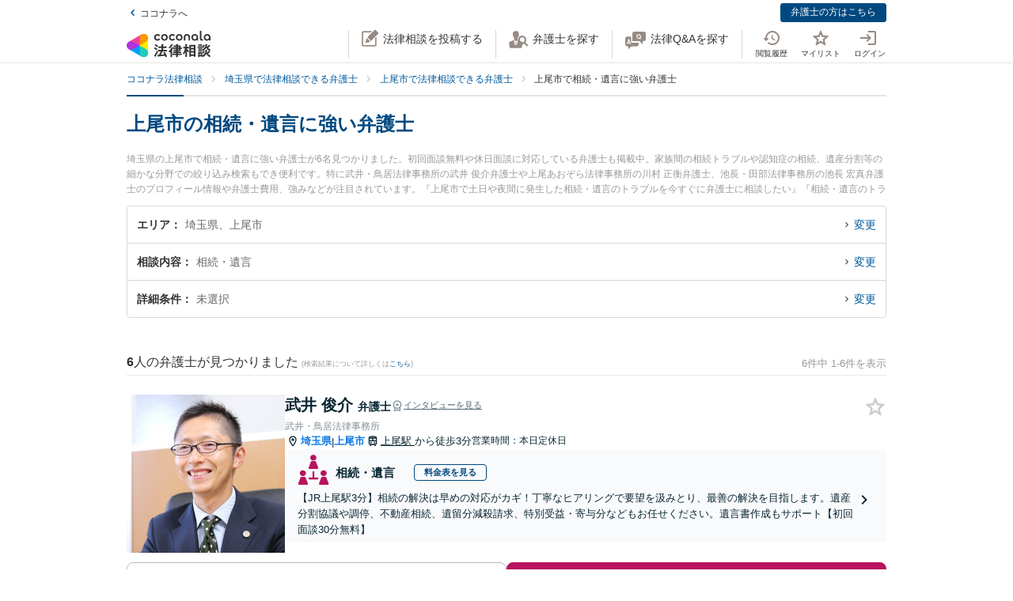

--- FILE ---
content_type: text/html; charset=utf-8
request_url: https://legal.coconala.com/search/result?category_id=2&city_id=112194
body_size: 36567
content:
<!DOCTYPE html>
<html lang="ja">
  <head>
    <meta charset="utf-8">
<meta content="IE=edge" http-equiv="X-UA-Compatible">
<meta name="viewport" content="width=device-width, initial-scale=1.0, viewport-fit=cover">
<title>上尾市の相続・遺言に強い弁護士 | ココナラ法律相談</title>
<link rel="icon shortcut" type="image/x-icon" href="/assets/favicon.ico">
<link rel="icon shortcut" type="image/png" href="/assets/favicon.png">
<link rel="icon" type="image/svg+xml" href="/assets/favicon.svg" sizes="any">
<link rel="mask-icon" href="/assets/favicon.svg" color="black">
<link rel="apple-touch-icon" href="/assets/touch-icon-180x180.png" sizes="180x180">
<link rel="icon shortcut" type="image/png" href="/assets/touch-icon-192x192.png" sizes="192x192">
<meta name="description" content="埼玉県の上尾市で相続・遺言に強い弁護士が6名見つかりました。初回面談無料や休日面談に対応している弁護士も掲載中。家族間の相続トラブルや認知症の相続、遺産分割等の細かな分野での絞り込み検索もでき便利です。特に武井・鳥居法律事務所の武井 俊介弁護士や上尾あおぞら法律事務所の川村 正衡弁護士、池長・田部法律事務所の池長 宏真弁護士のプロフィール情報や弁護士費用、強みなどが注目されています。『上尾市で土日や夜間に発生した相続・遺言のトラブルを今すぐに弁護士に相談したい』『相続・遺言のトラブル解決の実績豊富な近くの弁護士を検索したい』『初回相談無料で相続・遺言を法律相談できる上尾市内の弁護士に相談...">
<link rel="canonical" href="https://legal.coconala.com/search/result?category_id=2&amp;city_id=112194">
<meta property="og:site_name" content="ココナラ法律相談">
<meta property="og:type" content="website">
<meta property="og:title" content="上尾市の相続・遺言に強い弁護士">
<meta property="og:url" content="https://legal.coconala.com/search/result?category_id=2&amp;city_id=112194">
<meta property="og:image" content="https://legal.coconala.com/assets/images/common/og-03d1de8262.png">
<meta property="og:description" content="埼玉県の上尾市で相続・遺言に強い弁護士が6名見つかりました。初回面談無料や休日面談に対応している弁護士も掲載中。家族間の相続トラブルや認知症の相続、遺産分割等の細かな分野での絞り込み検索もでき便利です。特に武井・鳥居法律事務所の武井 俊介弁護士や上尾あおぞら法律事務所の川村 正衡弁護士、池長・田部法律事務所の池長 宏真弁護士のプロフィール情報や弁護士費用、強みなどが注目されています。『上尾市で土日や夜間に発生した相続・遺言のトラブルを今すぐに弁護士に相談したい』『相続・遺言のトラブル解決の実績豊富な近くの弁護士を検索したい』『初回相談無料で相続・遺言を法律相談できる上尾市内の弁護士に相談...">
<meta property="og:locale" content="ja_JP">
<meta name="csrf-param" content="authenticity_token" />
<meta name="csrf-token" content="ruyzcmuT6VfJQLiiWyueoczYUMBPCCzxy6mFOp8vOQ7R3XBUNoCh0lQzQd19_4kinjyVnP-NbZrBYwp9gekYZg" />

    <link rel="stylesheet" href="/assets/stylesheets/legal-application-43d07433b7.css" media="all" />
    <link rel="stylesheet" href="/assets/stylesheets/v2/legal-application-a242433ee8.css" media="all" />
      <script src="https://www.gstatic.com/charts/loader.js"></script>

    
    
    
    
    
    <script>
      window.COCONALA_LEGAL = {
        coconalaRootPath: 'https://coconala.com',
        user: {
          isLoggedIn: false,
          coconalaUserId: null
        }
      };
    </script>
    <!-- Microsoft Clarity -->
    <script type="text/javascript">
      (function(c,l,a,r,i,t,y){
        c[a]=c[a]||function(){(c[a].q=c[a].q||[]).push(arguments)};
        t=l.createElement(r);t.async=1;t.src="https://www.clarity.ms/tag/"+i;
        y=l.getElementsByTagName(r)[0];y.parentNode.insertBefore(t,y);
      })(window, document, "clarity", "script", "qkbdjiqhyt");
    </script>
    <!-- Microsoft Clarity -->
  </head>
  <body class="legalPage  legal-search-Page result-Action">
    <script>
  window.dataLayer = window.dataLayer || [];
  window.dataLayer.push({
    'coconala_user_id': null,
    'lawyer_id': null,
    'client_uuid': 'd848762c-a62e-492e-8037-da3897cb0c35',
  });
</script>
<!-- Google Tag Manager -->
<noscript><iframe src="//www.googletagmanager.com/ns.html?id=GTM-WMWMHP"
height="0" width="0" style="display:none;visibility:hidden"></iframe></noscript>
<script>(function(w,d,s,l,i){w[l]=w[l]||[];w[l].push({'gtm.start':
new Date().getTime(),event:'gtm.js'});var f=d.getElementsByTagName(s)[0],
j=d.createElement(s),dl=l!='dataLayer'?'&l='+l:'';j.async=true;j.src=
'//www.googletagmanager.com/gtm.js?id='+i+dl;f.parentNode.insertBefore(j,f);
})(window,document,'script','dataLayer','GTM-WMWMHP');
</script>
<!-- End Google Tag Manager -->

    <noscript class="noscript">JavaScriptを有効にしてください</noscript>
    
      <header
  id="vue__page-header"
  class="pageHeader "
  data-vue-app="page-header"
>
  <div class="pageHeader__sub">
    <div class="pageHeader__goPortal">
      <a href="https://coconala.com">
        <i class="icon entypo-icon-left-open"></i>ココナラへ
</a>    </div>
    <ul class="pageHeader__subLinkList">
      <li class="pageHeader__subLinkListItem">
        <a class="Button Button--primary -mini" href="/lawyer/about">弁護士の方はこちら</a>
      </li>
    </ul>
  </div>
  <div class="pageHeader__main">
    <div class="pageHeader__mainInner">
      <div class="pageHeader__logo">
        <a href="/">
          <svg width="106" height="34" viewbox="0 0 106 34" fill="none" xmlns="http://www.w3.org/2000/svg"><title>ココナラ法律相談</title>
<g clip-path="url(#a)"><path d="M16.383 18.523H5.46l-2.73 4.72 16.382 9.442 2.73-4.72-5.46-9.442z" fill="#009DFF"></path><path d="M21.844 27.964h5.46V9.081h-5.46l-5.461 9.442 5.46 9.441z" fill="#FFEA00"></path><path d="M5.46 18.523l-2.73-4.721L19.113 4.36l2.73 4.72-5.46 9.443H5.46z" fill="#E49"></path><path d="M0 18.523a5.458 5.458 0 0 0 5.46 5.451c1.022 0 2.447-.55 3.267-1.041l7.656-4.41-7.656-4.41c-.82-.486-2.245-1.042-3.266-1.042A5.458 5.458 0 0 0 0 18.523z" fill="#B033DD"></path><path d="M24.574 32.685a5.448 5.448 0 0 0 1.999-7.446c-.508-.884-1.704-1.843-2.534-2.306l-7.656-4.41v8.825c-.011.949.224 2.459.732 3.342a5.463 5.463 0 0 0 7.46 1.995z" fill="#2CB"></path><path d="M24.574 4.36a5.468 5.468 0 0 0-7.46 1.995c-.507.883-.742 2.393-.731 3.342v8.826l7.656-4.41c.83-.464 2.026-1.423 2.534-2.306a5.448 5.448 0 0 0-1.999-7.447z" fill="#F90"></path></g><path d="M47.783 12.46c-1.228 0-2.245-.393-3.05-1.182-.806-.788-1.208-1.798-1.207-3.03 0-1.228.402-2.24 1.206-3.036.804-.795 1.821-1.192 3.051-1.19 1.241 0 2.26.394 3.06 1.183.798.79 1.197 1.804 1.197 3.044 0 1.23-.399 2.24-1.198 3.03-.798.789-1.818 1.183-3.059 1.182zm-1.621-2.562a2.343 2.343 0 0 0 3.248 0 2.478 2.478 0 0 0 0-3.305 2.364 2.364 0 0 0-3.248 0 2.482 2.482 0 0 0 0 3.305zM66.46 12.46c-1.23 0-2.248-.393-3.052-1.182-.804-.788-1.206-1.798-1.206-3.03 0-1.228.402-2.24 1.206-3.036.804-.795 1.821-1.192 3.051-1.19 1.24 0 2.26.394 3.06 1.183.798.79 1.197 1.804 1.197 3.044 0 1.23-.4 2.24-1.198 3.03-.798.789-1.818 1.183-3.059 1.182zm-1.625-2.562a2.343 2.343 0 0 0 3.248 0 2.478 2.478 0 0 0 0-3.305 2.365 2.365 0 0 0-3.248 0 2.482 2.482 0 0 0 0 3.305zm30.591.667a.952.952 0 0 1-.628-.194.656.656 0 0 1-.237-.536v-9.6A.236.236 0 0 0 94.325 0h-1.502a.236.236 0 0 0-.236.236v9.73c0 .735.225 1.334.67 1.785.445.45 1.05.67 1.798.67a3.72 3.72 0 0 0 1.442-.327.235.235 0 0 0 .142-.268l-.222-1.207a.238.238 0 0 0-.302-.182 2.473 2.473 0 0 1-.689.128zM72.252 7.918c0-1.21.362-2.161 1.088-2.855.725-.693 1.671-1.04 2.838-1.041 1.157 0 2.1.347 2.83 1.041.73.695 1.095 1.646 1.096 2.855v4.155a.237.237 0 0 1-.237.236h-1.498a.236.236 0 0 1-.236-.236V7.971c0-.642-.182-1.138-.544-1.49a2.143 2.143 0 0 0-2.822 0c-.364.352-.545.85-.544 1.49v4.1a.237.237 0 0 1-.237.236h-1.499a.236.236 0 0 1-.235-.236V7.918zm13.586 4.542a3.837 3.837 0 0 1-2.877-1.198c-.773-.799-1.16-1.803-1.16-3.013s.408-2.22 1.223-3.029c.814-.799 1.847-1.198 3.098-1.198 1.208 0 2.215.389 3.019 1.167.804.779 1.206 1.757 1.206 2.934v3.945a.236.236 0 0 1-.236.236h-1.354a.236.236 0 0 1-.235-.236v-1.09c-.611.989-1.506 1.483-2.684 1.483zm1.876-2.562a2.449 2.449 0 0 0 0-3.297 2.354 2.354 0 0 0-3.257 0 2.422 2.422 0 0 0 0 3.297 2.354 2.354 0 0 0 3.257 0zm13.777 2.562a3.843 3.843 0 0 1-2.878-1.198c-.772-.799-1.158-1.803-1.158-3.013s.407-2.22 1.22-3.029c.816-.799 1.848-1.198 3.099-1.198 1.208 0 2.215.389 3.02 1.167.805.779 1.207 1.757 1.206 2.934v3.945a.235.235 0 0 1-.237.236h-1.356a.235.235 0 0 1-.236-.236v-1.09c-.609.989-1.503 1.483-2.68 1.483zm1.868-2.562a2.445 2.445 0 0 0 0-3.297 2.353 2.353 0 0 0-3.256 0 2.426 2.426 0 0 0 0 3.297 2.352 2.352 0 0 0 3.256 0zm-63.189.292a2.161 2.161 0 0 1-1.223.362 2.027 2.027 0 0 1-1.544-.654 2.515 2.515 0 0 1 0-3.297 2.032 2.032 0 0 1 1.544-.654 2.14 2.14 0 0 1 1.23.362c.176.118.331.263.461.43a.235.235 0 0 0 .32.043l1.239-.868a.235.235 0 0 0 .053-.337 3.924 3.924 0 0 0-.637-.655 4.062 4.062 0 0 0-2.65-.9c-1.208 0-2.207.4-2.996 1.198-.788.8-1.182 1.809-1.181 3.029 0 1.222.393 2.229 1.181 3.022.788.792 1.787 1.19 2.997 1.19a4.077 4.077 0 0 0 2.655-.891 3.8 3.8 0 0 0 .645-.66.239.239 0 0 0-.054-.336l-1.24-.868a.234.234 0 0 0-.318.044 2.02 2.02 0 0 1-.483.44zm18.676 0a2.16 2.16 0 0 1-1.222.362 2.027 2.027 0 0 1-1.545-.654 2.515 2.515 0 0 1 0-3.297 2.032 2.032 0 0 1 1.545-.654c.437-.008.866.119 1.23.362.175.118.33.262.46.429a.235.235 0 0 0 .318.044l1.241-.868a.237.237 0 0 0 .054-.337 3.888 3.888 0 0 0-.64-.656 4.06 4.06 0 0 0-2.647-.9c-1.21 0-2.209.4-2.996 1.2-.788.798-1.182 1.808-1.182 3.028 0 1.222.394 2.229 1.182 3.022.788.792 1.786 1.19 2.996 1.19a4.076 4.076 0 0 0 2.648-.891c.24-.193.458-.415.645-.66a.238.238 0 0 0-.055-.337l-1.238-.867a.235.235 0 0 0-.319.044c-.134.172-.294.32-.475.44zM39.717 26.493c0-.442-1.188-1.12-1.381-1.12-.235 0-.318.236-.346.346-.649 1.41-1.961 3.939-2.956 5.169-.014.028-.028.041-.055.07-.083.11-.18.248-.18.4 0 .138.138.332.801.857l.042.041c.511.415.773.608.912.608.193 0 .317-.193.317-.359 0-.07-.013-.152-.027-.221-.014-.07-.028-.124-.028-.18 0-.124.11-.304.194-.442.041-.055 2.707-4.671 2.707-5.169z" fill="#333"></path><path d="M50.465 24.02c-.345 0-.704.013-1.05.013-.345.014-.704.014-1.05.014h-1.754c-.29 0-.373-.083-.373-.373v-1.659c0-.29.083-.373.373-.373h1.478c.318 0 .65.014.953.028.318.014.636.027.967.027.097 0 .249-.013.346-.11.138-.138.138-.373.138-.802v-.166c0-.428 0-.65-.138-.801-.097-.097-.249-.11-.36-.11-.234 0-.524.013-.828.013-.36.014-.719.014-1.078.014h-1.478c-.29 0-.373-.083-.373-.373v-.898c0-.54.028-.733.138-.843l.055-.042c.11-.083.235-.166.235-.346 0-.303-.317-.345-.483-.359h-.028c-.318-.041-1.395-.152-1.644-.152-.304 0-.456.125-.456.373 0 .056 0 .139.014.208.055.373.055.843.055 1.313v.718c0 .29-.083.373-.373.373H42.55c-.345 0-.718-.014-1.063-.014-.304-.013-.594-.013-.843-.013-.11 0-.263.014-.373.124-.138.138-.138.373-.138.746v.221c0 .401 0 .636.138.788.11.11.262.125.36.125.317 0 .635-.014.952-.028a21.7 21.7 0 0 1 .954-.028h1.201c.29 0 .373.083.373.373v1.659c0 .29-.082.373-.373.373h-1.574c-.346 0-.705-.014-1.05-.014-.346-.014-.705-.014-1.05-.014-.152 0-.318.014-.428.125-.139.138-.139.373-.139.774v.138c0 .4 0 .622.139.76.11.11.276.124.442.124.345 0 .704-.013 1.05-.013.345-.014.704-.014 1.05-.014h.621c.221.027.221.124.221.166 0 .041-.014.069-.027.11l-.014.014c-.594 1.354-1.133 2.419-1.852 3.787-.138.262-.234.318-.566.345-.262.042-.525.042-.787.042-.47 0-.788 0-.788.4 0 .208.249 1.065.318 1.258.152.525.221.788.553.788.22 0 .29-.138.359-.249l.027-.055c.07-.166.097-.166.125-.166l.801-.07c2.252-.193 4.586-.386 6.866-.69h.124c.207 0 .304.069.4.304.084.221.18.428.236.58l.027.07c.18.456.263.663.594.663.304 0 1.575-.429 1.575-.926 0-.47-1.506-3.428-1.52-3.455-.276-.525-.732-1.3-1.063-1.742a.486.486 0 0 0-.415-.234c-.234 0-1.547.373-1.547.856 0 .125.194.484.829 1.562l.028.055c.014.028.041.07.055.11.041.084.124.208.124.264 0 .124-.124.151-.193.165a93.6 93.6 0 0 1-3.868.346c-.166 0-.166-.07-.166-.11 0 0 .014-.014.014-.028.014-.014.014-.042.027-.056a68.614 68.614 0 0 0 1.575-2.985l.194-.387c.027-.041.041-.055.152-.069.428 0 .47-.235.47-.332 0-.138-.084-.235-.194-.304h2.86c.345 0 .704.014 1.05.014.345.014.704.014 1.05.014.151 0 .317-.014.442-.124.138-.138.138-.36.138-.76v-.139c0-.4 0-.635-.138-.774-.097-.11-.222-.138-.429-.138zM35.96 18.685l.041.027c.594.387 1.478 1.01 1.672 1.203.22.207.65.497.801.497.47 0 1.133-1.008 1.133-1.271 0-.18-.124-.304-.221-.4a30.778 30.778 0 0 0-1.216-.9c-.995-.787-1.285-.87-1.423-.87-.428 0-1.119 1.064-1.119 1.3-.014.22.152.317.332.414zm-.87 3.869c.027.028.068.042.11.07.704.47 1.368.953 1.975 1.464.028.028.056.042.097.083.138.11.29.235.442.235.47 0 1.092-1.022 1.092-1.285 0-.249-.429-.608-1.147-1.147a.867.867 0 0 1-.152-.11c-.014-.014-1.312-1.01-1.644-1.01-.387 0-1.078.968-1.078 1.3 0 .207.139.29.304.4zm34.08-1.547c-.11 0-.22 0-.318.013-.096 0-.193.014-.29.014-.262 0-.345-.083-.345-.373-.014-.249 0-.497 0-.732 0-.166.014-.332.014-.498 0-.815-.415-.981-1.023-.981-.207 0-.4.014-.594.014-.193.014-.373.014-.552.014h-1.009c-.276 0-.359-.083-.373-.36v-.055c.014-.304.028-.428.166-.54a.3.3 0 0 0 .07-.04c.096-.056.22-.139.22-.305 0-.304-.359-.345-.525-.359h-.069c-.138 0-.317-.014-.497-.027a15.69 15.69 0 0 0-1.05-.042c-.11 0-.456 0-.456.36 0 .027 0 .068.014.11 0 .027.014.055.014.083 0 .083.014.166.014.262.013.208.027.415.027.595-.014.248-.096.331-.359.331h-.94c-.262 0-.524-.014-.787-.014-.262-.013-.539-.013-.815-.013-.497 0-.497.318-.497.898 0 .622 0 .898.525.898.276 0 .538-.014.801-.014.249-.013.511-.013.774-.013h1.008c.235 0 .304.083.304.304v.235c0 .207-.083.29-.304.29h-.967c-.331 0-.663-.014-.98-.014-.319-.014-.664-.014-.995-.014-.125 0-.401 0-.512.263v.014c-.013 0-.027-.014-.041-.014-.235-.11-1.382-.594-1.575-.594-.249 0-.345.193-.414.359l-.014.014c-.718 1.492-2.059 3.358-3.33 4.643l-.027.028c-.11.11-.276.276-.276.47 0 .373.856 1.23 1.215 1.23.249 0 .58-.332.884-.677l.014-.014c.028-.028.042-.042.056-.042.013 0 .041 0 .041.097v3.538c0 .36-.014.732-.014 1.092-.014.345-.014.719-.014 1.064 0 .691.36.691 1.064.691.69 0 1.036 0 1.036-.691 0-.346-.014-.719-.014-1.064-.014-.36-.014-.719-.014-1.092V25.65c0-.47.014-.635.125-.705l.027-.013c.139-.07.277-.139.277-.332 0-.346-.346-.373-.498-.387h-.027c-.042-.014-.055-.014-.055-.028v-.014l.013-.013c.512-.802.857-1.382 1.078-1.783.18-.36.22-.373.414-.415h.014v.07c0 .51.028.815.553.815.331 0 .677-.014.994-.014.332-.014.663-.014.995-.014h.967c.235 0 .304.07.304.304v.235c0 .207-.083.29-.304.29H61.31c-.263 0-.525-.014-.788-.014-.262-.013-.539-.013-.815-.013-.497 0-.497.317-.497.94 0 .635 0 .925.525.925.276 0 .538-.014.801-.014.249-.013.511-.013.774-.013h1.008c.235 0 .304.083.304.304v.124c0 .235-.083.304-.304.304H61.2c-.331 0-.663-.014-.995-.014-.331-.013-.663-.013-.994-.013-.553 0-.553.345-.553.925v.056c0 .345 0 .58.138.732.083.083.221.125.415.125.331 0 .677-.014.994-.028.332-.014.663-.028.995-.028h1.12c.234 0 .303.083.303.304v.166c0 .235-.083.304-.304.304H60.44c-.331 0-.663-.014-.994-.014-.332-.013-.663-.013-.995-.013-.553 0-.553.331-.553.926 0 .58 0 .926.553.926.331 0 .677-.014.995-.014.331-.014.663-.014.994-.014h1.81c.304 0 .36.124.36.332.013.331 0 .663-.015.98-.014.25-.014.498-.014.747 0 .705.346.705 1.092.705.704 0 1.064 0 1.064-.691 0-.249-.014-.498-.014-.746-.014-.332-.028-.664-.014-1.01 0-.248.097-.33.36-.33h2.099c.318 0 .65.013.967.013.332.014.663.014 1.008.014.194 0 .332-.042.415-.125.138-.138.138-.359.138-.732v-.125c0-.359 0-.58-.138-.732-.083-.083-.221-.124-.415-.124-.331 0-.676.014-1.008.014-.318.013-.65.013-.967.013h-2.169c-.235 0-.304-.069-.304-.304v-.166c0-.235.07-.304.304-.304h1.34c.332 0 .663.014.995.028.331.014.663.028 1.008.028.553 0 .553-.304.553-.926 0-.595 0-.926-.539-.926-.345 0-.69.014-1.022.014-.318.013-.663.013-.995.013h-1.34c-.235 0-.304-.069-.304-.304v-.124c0-.235.07-.304.304-.304h1.078c.18 0 .373 0 .566.014.193 0 .4.014.594.014.608 0 1.008-.166 1.008-.954 0-.18 0-.346-.013-.525a6.982 6.982 0 0 1 0-.76c0-.277.083-.36.345-.373.097 0 .194 0 .29.013.11 0 .207.014.318.014.193 0 .332-.041.414-.124.139-.138.139-.373.139-.719v-.124c0-.36 0-.58-.139-.733-.11-.138-.234-.18-.428-.18zm-2.873-.25c0 .18-.11.291-.29.291h-1.023c-.193 0-.304-.11-.304-.29v-.235a.29.29 0 0 1 .304-.304h1.023c.18 0 .29.124.29.304v.235zm-1.617 2.35a.29.29 0 0 1 .304-.304h1.023c.18 0 .29.125.29.304v.235c0 .18-.11.29-.29.29h-1.023c-.193 0-.304-.11-.304-.29v-.235zm-10.153-.871c.732 0 3.246-3.952 3.274-3.98.152-.248.166-.262.331-.29.235-.041.373-.166.373-.345 0-.25-.276-.346-.566-.443l-.152-.055c-.511-.193-1.009-.387-1.188-.387-.221 0-.304.18-.36.29l-.013.014c-.525 1.023-1.727 2.667-2.584 3.51l-.055.056c-.138.124-.276.276-.276.483 0 .429.898 1.148 1.216 1.148zM86.99 19.5c.015-.276.015-.553.015-.83 0-.746-.249-.994-1.009-.994-.193 0-.4 0-.608.014-.207 0-.4.013-.594.013h-3.37c-.208 0-.415 0-.622-.013-.207 0-.414-.014-.622-.014-.718 0-.967.262-.967.995 0 .276 0 .567.014.843 0 .276.014.539.014.801v9.827c0 .345-.014.704-.014 1.05-.014.345-.014.705-.014 1.05 0 .636.36.636 1.064.636.705 0 1.022 0 1.022-.636v-.235c0-.22.07-.29.29-.29h3.067c.221 0 .29.07.29.29v.29c0 .194.042.318.139.415.152.152.4.166.773.166h.125c.69 0 1.036 0 1.036-.622 0-.36-.014-.719-.014-1.064a26.655 26.655 0 0 1-.014-1.05v-9.827a8.034 8.034 0 0 1 0-.815zm-5.373 3.939h2.956c.235 0 .346.11.373.36v1.409c-.027.249-.138.36-.373.387h-2.942c-.249-.028-.36-.152-.387-.387v-1.396c.041-.332.235-.373.373-.373zm3.343-2.211c-.027.262-.124.359-.373.386h-2.942c-.263-.027-.36-.138-.387-.386v-1.203c.028-.248.152-.36.373-.4h2.942c.249.027.36.138.387.386v1.217zm-3.343 6.191h2.943c.248.028.359.138.386.387v1.63c-.027.25-.138.36-.373.388h-2.942c-.249-.028-.36-.152-.387-.387v-1.631c.028-.249.152-.36.373-.387zm-3.011-1.838l-.028-.028a24.141 24.141 0 0 1-2.183-2.722c-.083-.11-.097-.166-.097-.318.014-.276.111-.373.373-.373h.18c.276 0 .566.014.815.027.207.014.415.028.58.028.166 0 .29-.041.373-.124.152-.152.152-.415.152-.83v-.151c0-.429 0-.678-.152-.83-.11-.11-.276-.124-.386-.124-.18 0-.374.014-.58.014-.25.014-.512.014-.802.014h-.18c-.276 0-.373-.097-.373-.374v-1.368c0-.442.014-.801.152-.912a.108.108 0 0 0 .056-.055c.096-.083.18-.152.18-.304 0-.304-.319-.346-.484-.36h-.028c-.262-.041-1.299-.152-1.547-.152-.36 0-.428.208-.428.374 0 .055 0 .124.013.193.056.373.056.788.056 1.202v1.369c0 .29-.083.373-.373.373h-.36c-.276 0-.552-.014-.8-.014-.208-.014-.415-.014-.581-.014-.11 0-.276.014-.387.125-.152.151-.152.4-.152.829v.152c0 .428 0 .677.152.829.083.083.208.124.373.124.166 0 .373-.014.58-.027.25-.014.54-.028.816-.028h.041c.262 0 .262.152.262.221v.042c0 .027-.013.055-.013.082-.401 1.3-1.23 3.704-2.376 5.404-.125.166-.29.415-.29.636 0 .442.815 1.12 1.215 1.12.263 0 .373-.18.456-.319l.041-.069c.622-1.008.981-1.88 1.396-3.026v3.662c0 .429-.014.87-.014 1.3-.014.414-.014.842-.014 1.27 0 .664.373.664 1.036.664.705 0 1.064 0 1.064-.69 0-.43-.014-.858-.028-1.286a37.97 37.97 0 0 1-.027-1.272v-4.312l.027.028c.249.4.58.816.967 1.271.07.097.221.305.456.305.387 0 1.133-.76 1.133-1.161 0-.138-.152-.29-.262-.415zm18.801-.249a.795.795 0 0 1-.138-.027 1.547 1.547 0 0 0-.304-.055c-.29 0-.359.234-.414.4l-.014.056c-.124.428-.387 1.257-.76 1.893l-.041.083c-.056.097-.11.193-.11.318 0 .552 1.229.718 1.367.718.249 0 .373-.166.47-.331a20 20 0 0 0 .718-1.783c.083-.276.124-.346.304-.373.22-.056.276-.18.276-.263 0-.235-.331-.387-1.257-.608l-.097-.028zm1.451-4.505c-.705.981-1.81 1.866-2.984 2.363l-.055.028c-.152.055-.304.124-.387.249.014-.111.014-.25.014-.429V22.9c0-.346 0-.553-.138-.677-.083-.083-.208-.125-.387-.125-.11 0-.263 0-.429.014-.234.014-.51.028-.773.028h-1.547c-.263 0-.54-.014-.774-.028-.18-.014-.318-.014-.428-.014-.18 0-.304.042-.387.125-.138.138-.138.345-.138.677v.138c0 .346 0 .567.138.705.083.083.207.124.387.124.096 0 .234 0 .4-.014.235-.013.511-.027.802-.027h1.547c.276 0 .552.014.787.027.166.014.318.014.415.014.18 0 .304-.041.386-.124.028-.028.042-.055.07-.083v.014c0 .4.828 1.41 1.243 1.41.594 0 3.08-1.742 3.896-3.483.027-.042.041-.055.082-.055.028 0 .042 0 .097.069.553 1.078 1.409 1.99 2.805 2.985l.11.069c.608.442 1.036.705 1.243.705.456 0 1.147-.982 1.147-1.368 0-.18-.124-.277-.318-.374-1.285-.787-2.569-1.644-3.357-2.777.346.248.857.414 1.023.414.234 0 .386-.18.497-.318l.041-.055c.539-.622.981-1.285 1.299-1.783.097-.152.124-.152.318-.207.221-.055.276-.194.276-.29 0-.221-.249-.318-.415-.387l-.041-.014c-.069-.028-.193-.083-.345-.138-.47-.208-.843-.36-1.009-.36-.207 0-.29.166-.345.277a13.71 13.71 0 0 1-1.34 1.907c-.166.166-.249.304-.276.428a3.86 3.86 0 0 1-.373-.967 1.665 1.665 0 0 1-.056-.442c0-.042 0-.11.014-.139v-.04c0-.167 0-.319.014-.485 0-.166.014-.331.014-.47.014-.138.027-.152.096-.193l.014-.014c.111-.069.29-.18.29-.345 0-.277-.304-.318-.511-.346-.041 0-.083-.014-.124-.014-.069 0-.207-.014-.373-.027-.359-.028-.801-.07-.939-.07-.415 0-.47.29-.47.512v.166c.014 1.16.014 2.335-.746 3.372zm-7.888-1.852c.207 0 .428-.014.635-.014.207-.014.428-.014.65-.014h1.436c.207 0 .428.014.635.014.208.014.429.014.65.014.18 0 .304-.042.387-.125.138-.138.138-.345.138-.677v-.069c0-.553 0-.884-.539-.884-.166 0-.36.014-.566.014-.221.013-.456.013-.691.013h-1.437c-.235 0-.47-.014-.69-.014-.208-.013-.387-.013-.567-.013-.193 0-.318.041-.4.124-.139.138-.139.346-.139.691v.125c0 .345 0 .552.138.677.056.096.18.138.36.138z" fill="#333"></path><path d="M104.701 25.526c-.455-.18-.746-.29-.87-.29-.193 0-.276.18-.331.276-.208.414-.829 1.258-1.189 1.672l-.041.041c-.138.166-.276.305-.276.484 0 .028 0 .056.014.07-.194-.388-.332-.816-.456-1.341l-.014-.07c-.014-.124-.028-.234-.028-.359 0-.18.014-.359.014-.539.014-.18.014-.373.014-.552 0-.111 0-.125.124-.208l.028-.014c.083-.069.235-.18.235-.331 0-.277-.332-.318-.567-.346-.041 0-.083-.014-.124-.014-.18-.013-1.05-.096-1.23-.096-.414 0-.47.262-.47.483 0 1.77-.082 3.04-1.27 4.602-.65.871-1.63 1.687-2.625 2.198-.041.028-.11.055-.166.11 0-.165-.014-.317-.014-.483v-2.032c0-.152 0-.29.014-.428 0-.138.014-.277.014-.401 0-.677-.262-.954-.898-.954-.124 0-.249.014-.36.014-.123.014-.234.014-.344.014H91.95c-.125 0-.25-.014-.36-.014-.11-.014-.234-.014-.359-.014-.773 0-.884.512-.884.954 0 .138 0 .276.014.415 0 .138.014.276.014.414v2.53c0 .22-.014.428-.014.649-.014.221-.014.442-.014.663 0 .125.014.277.124.387.125.125.332.138.65.138h.193c.36 0 .566 0 .69-.124.111-.11.125-.276.125-.428v-.125c0-.262 0-.276.36-.276h1.063c.11 0 .152.055.221.22l.014.029c.083.234.331.276.843.276.594 0 .897-.028.897-.567v-.138c.277.456.87.968 1.188.968.208 0 .58-.263.719-.36 1.326-.898 2.293-1.81 3.025-3.524.028-.069.056-.069.083-.069.028 0 .055.028.097.083.691 1.271 1.602 2.322 2.887 3.317.373.304.857.663 1.119.663.484 0 1.326-.94 1.326-1.354 0-.194-.207-.318-.386-.415-1.092-.69-1.838-1.299-2.556-2.114-.401-.443-.691-.83-.912-1.216.276.345.995.663 1.216.663.235 0 .373-.138.497-.277a17.9 17.9 0 0 0 1.257-1.74c.097-.153.097-.167.263-.18.221-.028.331-.166.331-.305 0-.166-.138-.304-.387-.387a4.52 4.52 0 0 0-.594-.248zm-10.927 3.538v1.064c-.028.248-.138.36-.373.387h-.884c-.249-.028-.36-.139-.387-.387v-1.05c.028-.263.138-.374.373-.374h.898c.235 0 .345.097.373.36zm-2.058-7.684h2.403c.249 0 .511.014.76.014.249.013.497.013.732.013.346 0 .498-.11.54-.359.027-.07.054-.07.082-.07.014 0 .028.015.055.015.138.069.608.29.884.29.194 0 .346-.097.456-.29a17.29 17.29 0 0 0 .76-1.838l.014-.042c.083-.235.124-.4.207-.428.249-.042.4-.166.4-.346 0-.304-.414-.414-1.022-.566-.18-.056-.594-.152-.773-.152-.304 0-.36.22-.415.373l-.013.055a10.528 10.528 0 0 1-.65 1.824c-.11-.22-.331-.22-.483-.22-.249 0-.498 0-.76.013-.249 0-.497.014-.746.014h-2.404c-.248 0-.497 0-.746-.014-.248 0-.51-.014-.76-.014-.552 0-.552.304-.552.87v.07c0 .346 0 .567.138.691.083.083.221.124.428.124.249 0 .511-.014.76-.014.194-.013.456-.013.705-.013z" fill="#333"></path><path d="M94.907 24.572c-.097 0-.249 0-.415.014a13.92 13.92 0 0 1-.787.027h-1.547c-.25 0-.525-.013-.76-.027-.18-.014-.332-.014-.442-.014-.18 0-.304.041-.387.124-.138.139-.138.346-.124.664v.124c0 .332 0 .54.138.677.083.083.207.125.4.125.138 0 .304-.014.47-.014.207-.014.456-.028.705-.028h1.547c.262 0 .47.014.69.014.18.014.346.014.512.014.538 0 .538-.332.538-.87 0-.485 0-.83-.538-.83z" fill="#333"></path><defs><clippath id="a"><path fill="#fff" transform="translate(0 3.63)" d="M0 0h27.305v29.787H0z"></path></clippath></defs></svg>
</a>      </div>
      <ul class="pageHeader__actionList">
        <li class="pageHeader__actionListItem -pc">
          <a title="法律相談を投稿する" @click="showLoginModalIfNotLoggedIn" href="https://legal.coconala.com/consults">
            <i class="pageHeader__actionIcon legal-coconala-icon -new-post"></i><!--
            --><span class="pageHeader__actionText">法律相談を投稿する</span>
</a>        </li>
        <li class="pageHeader__actionListItem -pc">
          <a title="弁護士を探す" href="/search">
            <i class="pageHeader__actionIcon legal-coconala-icon -search-lawyer"></i><!--
            --><span class="pageHeader__actionText">弁護士を探す</span>
</a>        </li>
        <li class="pageHeader__actionListItem -pc">
          <a title="相談を探す" href="/bbses">
            <i class="pageHeader__actionIcon legal-coconala-icon -qa"></i><!--
            --><span class="pageHeader__actionText">法律Q&amp;Aを探す</span>
</a>        </li>
        <li class="pageHeader__actionListItem">
          <ul class="pageHeader__navList">
            <li class="pageHeader__navItem -sp">
              <a @click="showLoginModalIfNotLoggedIn" class="pageHeader__iconButton" href="https://legal.coconala.com/consults">
                <i class="pageHeader__actionIcon legal-coconala-icon -new-post"></i>
                <div class="pageHeader__navItemText">投稿する</div>
</a>            </li>
            <li class="pageHeader__navItem -sp">
              <div class="pageHeader__iconButton -searchMenu">
                <i class="pageHeader__actionIcon legal-coconala-icon -magnify"></i>
                <div class="pageHeader__navItemText">探す</div>
                <div class="pageHeader__searchMenu">
                  <ul class="pageHeader__searchMenuList">
                    <li class="pageHeader__searchMenuListItem">
                      <a href="/search">弁護士を探す</a>
                    </li>
                    <li class="pageHeader__searchMenuListItem">
                      <a href="/bbses">法律Q&amp;Aを探す</a>
                    </li>
                  </ul>
                </div>
              </div>
            </li>
            <li class="pageHeader__navItem">
              <a rel="nofollow" class="pageHeader__iconButton" href="/lawyer_view_history">
                <i class="pageHeader__actionIcon legal-coconala-icon -history"></i>
                <div class="pageHeader__navItemText">閲覧履歴</div>
</a>            </li>
            <li class="pageHeader__navItem">
              <a rel="nofollow" class="pageHeader__iconButton" href="/mylisted_lawyers">
                <i class="pageHeader__actionIcon legal-coconala-icon -star-outline"></i>
                <div class="pageHeader__navItemText">マイリスト</div>
</a>            </li>
              <li class="pageHeader__navItem">
                <a rel="nofollow" class="pageHeader__iconButton" href="https://coconala.com/login?redirect_to=https%3A%2F%2Flegal.coconala.com%2Fsearch%2Fresult%3Fcategory_id%3D2%26city_id%3D112194">
                  <i class="pageHeader__actionIcon legal-coconala-icon -login"></i>
                  <div class="pageHeader__navItemText">ログイン</div>
</a>              </li>
          </ul>
        </li>
      </ul>
    </div>
  </div>
</header>

      <div class="l-container page-column1">
        <div class="l-container__inner">
          <div data-vue-app="content-header">
  <flash-message-vue
    :flash="[]"
  ></flash-message-vue>
  <login-modal-vue
    registration-path="https://coconala.com/register?redirect_to=https%3A%2F%2Flegal.coconala.com%2Fconsults"
    login-path="https://coconala.com/login?redirect_to=https%3A%2F%2Flegal.coconala.com%2Fconsults"
  >
  </login-modal-vue>
</div>

            <div data-vue-app="breadcrumbs">
              <nav v-html="html" v-if="!!html" v-cloak></nav>
              <breadcrumbs-vue :links="links" v-else-if="!!links.length" v-cloak></breadcrumbs-vue>
              <nav v-else>
                      <ol class="Breadcrumbs" v-if="!links.length">
          <li>
              <a class="Breadcrumbs__link" href="/">
                <span>ココナラ法律相談</span>
</a>          </li>
          <li>
              <a class="Breadcrumbs__link" href="/search/result?prefecture_id=11">
                <span>埼玉県で法律相談できる弁護士</span>
</a>          </li>
          <li>
              <a class="Breadcrumbs__link" href="/search/result?city_id=112194">
                <span>上尾市で法律相談できる弁護士</span>
</a>          </li>
          <li>
              <span class="Breadcrumbs-current" >上尾市で相続・遺言に強い弁護士</span>
          </li>
      </ol>

              </nav>
            </div>
          <div
  class="l-main is-right -no-padding"
  data-vue-app="search/result"
  data-initial-selected-entity="{&quot;prefecture&quot;:{&quot;id&quot;:11,&quot;name&quot;:&quot;埼玉県&quot;},&quot;city&quot;:{&quot;id&quot;:112194,&quot;name&quot;:&quot;上尾市&quot;},&quot;cities&quot;:[{&quot;id&quot;:112194,&quot;name&quot;:&quot;上尾市&quot;}],&quot;station&quot;:null,&quot;stations&quot;:[],&quot;category&quot;:{&quot;id&quot;:2,&quot;name&quot;:&quot;相続・遺言&quot;},&quot;sub_category&quot;:null,&quot;sub_categories&quot;:[],&quot;offer&quot;:null,&quot;offers&quot;:[],&quot;office_features&quot;:[]}"
>
  <search-loader-vue v-if="isSearching"></search-loader-vue>
  <section class="searchResultIndex">
    <div class='searchResultIndex__searchPanelWrapper'>
      <h1
        class="Heading Heading--primary -with-border"
        v-text="searchTitle || '上尾市の相続・遺言に強い弁護士'"
      >
        上尾市の相続・遺言に強い弁護士
      </h1>

        <div class="searchResultIndex__description" v-if="!result">
          <div class="l-main__searched">
            <div class="l-main__searchedText">
              <span><p>埼玉県の上尾市で相続・遺言に強い弁護士が6名見つかりました。初回面談無料や休日面談に対応している弁護士も掲載中。家族間の相続トラブルや認知症の相続、遺産分割等の細かな分野での絞り込み検索もでき便利です。特に武井・鳥居法律事務所の武井 俊介弁護士や上尾あおぞら法律事務所の川村 正衡弁護士、池長・田部法律事務所の池長 宏真弁護士のプロフィール情報や弁護士費用、強みなどが注目されています。『上尾市で土日や夜間に発生した相続・遺言のトラブルを今すぐに弁護士に相談したい』『相続・遺言のトラブル解決の実績豊富な近くの弁護士を検索したい』『初回相談無料で相続・遺言を法律相談できる上尾市内の弁護士に相談予約したい』などでお困りの相談者さんにおすすめです。</p></span>
            </div>
          </div>
        </div>

      <div class="searchResultIndex__searchPanel -top">
        <search-panel-vue
          :master="{
            genders: [{&quot;key&quot;:&quot;man&quot;,&quot;value&quot;:0,&quot;text&quot;:&quot;男性&quot;},{&quot;key&quot;:&quot;woman&quot;,&quot;value&quot;:1,&quot;text&quot;:&quot;女性&quot;}],
            offers: [{&quot;id&quot;:1,&quot;name&quot;:&quot;法テラス利用可&quot;},{&quot;id&quot;:2,&quot;name&quot;:&quot;カード利用可&quot;},{&quot;id&quot;:3,&quot;name&quot;:&quot;分割払い利用可&quot;},{&quot;id&quot;:4,&quot;name&quot;:&quot;後払い利用可&quot;},{&quot;id&quot;:5,&quot;name&quot;:&quot;初回面談無料&quot;},{&quot;id&quot;:6,&quot;name&quot;:&quot;休日面談可&quot;},{&quot;id&quot;:7,&quot;name&quot;:&quot;夜間面談可&quot;},{&quot;id&quot;:8,&quot;name&quot;:&quot;電話相談可&quot;},{&quot;id&quot;:9,&quot;name&quot;:&quot;メール相談可&quot;},{&quot;id&quot;:10,&quot;name&quot;:&quot;WEB面談可&quot;}],
            officeFeatures: [{&quot;id&quot;:1,&quot;name&quot;:&quot;完全個室で相談&quot;},{&quot;id&quot;:2,&quot;name&quot;:&quot;バリアフリー&quot;},{&quot;id&quot;:3,&quot;name&quot;:&quot;駐車場あり&quot;},{&quot;id&quot;:4,&quot;name&quot;:&quot;近隣駐車場あり&quot;},{&quot;id&quot;:5,&quot;name&quot;:&quot;子連れ相談可&quot;}],
            }"
          :initially-has-lawyers="true"
        ></search-panel-vue>
      </div>
    </div>

    <promoted-lawyer-list-vue
      class="searchResultIndex__promotedLawyerList"
      v-if="isReady"
      :initial-html="{&quot;value&quot;:&quot;&quot;}"
      @change-active="onChangeActivePromotedLawyers"
    ></promoted-lawyer-list-vue>

    <div class="searchResultIndex__lawyerList">
      <lawyer-list-header-vue
        v-if="isActiveLawyerListHeader"
        initial-place-name="上尾市"
        initial-sub-category-or-category-name="相続・遺言"
        :initially-has-lawyers="true"
      >
      </lawyer-list-header-vue>
      <router-view
        :initial-lawyers="[1,2,3,4,5,6]"
        :initial-total-count="6"
        :initial-total-pages="1"
        :per="30"
      >
        
  <ul class="lawyerList">
      
<li class="lawyerList__item">
  <div class='lawyerCassetteWrapper'>
    <article
      class="lawyerCassette"
      data-gtm-lawyer-card="{&quot;card_type&quot;:&quot;STANDARD-B&quot;,&quot;lawyer&quot;:{&quot;id&quot;:1213,&quot;name&quot;:&quot;武井 俊介&quot;,&quot;paid?&quot;:true}}"
    >
      <section class='lawyerCassette__main-mobile'>
  <div class='lawyerCassette__header'>
    <div class='lawyerCassette__lawyerNameContainer'>
      <a target="_blank" class="lawyerCassette__lawyerNameGtmLink" href="/lawyers/1213/specialty/2#anchor__profile">
        <h2 class='lawyerCassette__lawyerName' >
          武井 俊介
          <span class='lawyerCassette__lawyerTitle'>弁護士</span>
        </h2>
</a>    </div>
    <div class='lawyerCassette__prefectureContainer'>
      <mylist-button-vue
        target-type="lawyer"
        :target-id="1213"
        :is-initially-mylisted="false"
      ></mylist-button-vue>
    </div>
  </div>

  <div class="lawyerCassette__branchName">武井・鳥居法律事務所</div>

  <div class='lawyerCassette__lawyerImageWrapper'>
    <figure class="lawyerCassette__lawyerImage">
      <a target="_blank" class="lawyerCassette__lawyerImageGtmLink" href="/lawyers/1213/specialty/2#anchor__profile">
        <img loading="lazy" alt="武井 俊介弁護士のアイコン画像" src="https://legal-image-distribution.legal.coconala.com/yJ3LgjsW82uQ7nCDchyZ6bX4?width=400&amp;height=400&amp;crop=true" />
</a>    </figure>

    <div class='lawyerCassette__descriptionContainer'>
        <!-- 該当注力分野あり -->
        <div class='lawyerCassette__locationContainer'>
          <div class='lawyerCassette__location'>
            <div class='lawyerCassette__linkContainer'>
              <div class="lawyerCassette__locationIconWrapper">
                <svg width="16" height="16" viewBox="0 -2 16 16" fill="none" xmlns="http://www.w3.org/2000/svg">
                  <g clip-path="url(#clip0_184_12550)">
                    <path d="M7.99967 1.33301C5.41967 1.33301 3.33301 3.41967 3.33301 5.99967C3.33301 9.49967 7.99967 14.6663 7.99967 14.6663C7.99967 14.6663 12.6663 9.49967 12.6663 5.99967C12.6663 3.41967 10.5797 1.33301 7.99967 1.33301ZM4.66634 5.99967C4.66634 4.15967 6.15967 2.66634 7.99967 2.66634C9.83967 2.66634 11.333 4.15967 11.333 5.99967C11.333 7.91967 9.41301 10.793 7.99967 12.5863C6.61301 10.8063 4.66634 7.89967 4.66634 5.99967Z" fill="#0A2733"/>
                    <path d="M7.99967 7.66634C8.92015 7.66634 9.66634 6.92015 9.66634 5.99967C9.66634 5.0792 8.92015 4.33301 7.99967 4.33301C7.0792 4.33301 6.33301 5.0792 6.33301 5.99967C6.33301 6.92015 7.0792 7.66634 7.99967 7.66634Z" fill="#0A2733"/>
                  </g>
                  <defs>
                    <clipPath id="clip0_184_12550">
                      <rect width="16" height="16" fill="white"/>
                    </clipPath>
                  </defs>
                </svg>
              </div>
                <div class='lawyerCassette__prefectureAndCity'>
                  <a class="lawyerCassette__addressLink lawyerCassette__addressGtmLink" href="/search/result?category_id=2&amp;prefecture_id=11">
                    埼玉県
</a>                  <div class='lawyerCassette__addressLinkSeparator'>｜</div>
                  <a class="lawyerCassette__addressLink lawyerCassette__addressGtmLink" href="/search/result?category_id=2&amp;city_id=112194">
                    上尾市
</a>                </div>
            </div>
          </div>

            <div class='lawyerCassette__station'>
              <div class='lawyerCassette__linkContainer'>
                <div class="lawyerCassette__locationIconWrapper">
                  <svg width="16" height="16" viewBox="0 -2 16 16" fill="none" xmlns="http://www.w3.org/2000/svg">
                    <g clip-path="url(#clip0_184_12561)">
                      <path d="M5.66699 10.667C6.21928 10.667 6.66699 10.2193 6.66699 9.66699C6.66699 9.11471 6.21928 8.66699 5.66699 8.66699C5.11471 8.66699 4.66699 9.11471 4.66699 9.66699C4.66699 10.2193 5.11471 10.667 5.66699 10.667Z" fill="#0A2733"/>
                      <path d="M10.333 10.667C10.8853 10.667 11.333 10.2193 11.333 9.66699C11.333 9.11471 10.8853 8.66699 10.333 8.66699C9.78072 8.66699 9.33301 9.11471 9.33301 9.66699C9.33301 10.2193 9.78072 10.667 10.333 10.667Z" fill="#0A2733"/>
                      <path d="M8.00033 1.33301C5.33366 1.33301 2.66699 1.66634 2.66699 3.99967V10.333C2.66699 11.6197 3.71366 12.6663 5.00033 12.6663L4.00033 13.6663V13.9997H5.33366L6.66699 12.6663H9.33366L10.667 13.9997H12.0003V13.6663L11.0003 12.6663C12.287 12.6663 13.3337 11.6197 13.3337 10.333V3.99967C13.3337 1.66634 10.667 1.33301 8.00033 1.33301ZM8.00033 2.66634C10.3403 2.66634 11.307 2.98634 11.7137 3.33301H4.28699C4.69366 2.98634 5.66033 2.66634 8.00033 2.66634ZM4.00033 4.66634H7.33366V6.66634H4.00033V4.66634ZM12.0003 10.333C12.0003 10.8863 11.5537 11.333 11.0003 11.333H5.00033C4.44699 11.333 4.00033 10.8863 4.00033 10.333V7.99967H12.0003V10.333ZM12.0003 6.66634H8.66699V4.66634H12.0003V6.66634Z" fill="#0A2733"/>
                    </g>
                    <defs>
                      <clipPath id="clip0_184_12561">
                        <rect width="16" height="16" fill="white"/>
                      </clipPath>
                    </defs>
                  </svg>
                </div>

                <div class='lawyerCassette__targetAndClosestStation'>


                    <div class='lawyerCassette__stationDescription'>
                      <a class="lawyerCassette__stationLink lawyerCassette__stationGtmLink" href="/search/result?category_id=2&amp;station_group_id=1132308">
                        上尾駅
</a>                      から徒歩3分
                    </div>
                </div>
              </div>
            </div>
        </div>

        <div class='lawyerCassette__interview'>
          <div class='lawyerCassette__linkContainer'>
            <div class="lawyerCassette__locationIconWrapper">
              <svg width="16px" height="16px" viewBox="0 -4 24 24" xmlns="http://www.w3.org/2000/svg"
                   fill="#849298">
                <path
                  d="M9.68 13.69L12 11.93L14.31 13.69L13.43 10.84L15.75 9H12.91L12 6.19L11.09 9H8.25L10.56 10.84L9.68 13.69ZM20 10C20 5.58 16.42 2 12 2C7.58 2 4 5.58 4 10C4 12.03 4.76 13.87 6 15.28V23L12 21L18 23V15.28C19.24 13.87 20 12.03 20 10ZM12 4C15.31 4 18 6.69 18 10C18 13.31 15.31 16 12 16C8.69 16 6 13.31 6 10C6 6.69 8.69 4 12 4ZM12 19L8 20.02V16.92C9.18 17.6 10.54 18 12 18C13.46 18 14.82 17.6 16 16.92V20.02L12 19Z"></path>
              </svg>
            </div>
            <div class='lawyerCassette__interviewLinkContainer'>
              <a target="_blank" class="lawyerCassette__interviewGtmLink" href="/lawyers/1213/interview">
                <div class='lawyerCassette__interviewLink'>
                  インタビューを見る
                </div>
</a>            </div>
          </div>
        </div>
    </div>
  </div>

</section>

      <section class='lawyerCassette__main'>
  <figure class="lawyerCassette__lawyerImage">
    <a target="_blank" class="lawyerCassette__lawyerImageGtmLink" href="/lawyers/1213/specialty/2#anchor__profile">
      <img loading="lazy" alt="武井 俊介弁護士のアイコン画像" src="https://legal-image-distribution.legal.coconala.com/yJ3LgjsW82uQ7nCDchyZ6bX4?width=400&amp;height=400&amp;crop=true" />
</a>  </figure>
  <div class='lawyerCassette__basicInformation'>
    <div class='lawyerCassette__header'>
      <div class='lawyerCassette__lawyerNameContainer'>
        <a target="_blank" class="lawyerCassette__lawyerNameGtmLink" href="/lawyers/1213/specialty/2#anchor__profile">
          <h2 class='lawyerCassette__lawyerName' >
            武井 俊介
            <span class='lawyerCassette__lawyerTitle'>弁護士</span>
          </h2>
</a>          <a target="_blank" class="lawyerCassette__interviewGtmLink" href="/lawyers/1213/interview">
            <div class='lawyerCassette__interviewLink'>
              <svg width="16px" height="16px" viewBox="0 0 24 24" xmlns="http://www.w3.org/2000/svg"
                   fill="#849298">
                <path
                  d="M9.68 13.69L12 11.93L14.31 13.69L13.43 10.84L15.75 9H12.91L12 6.19L11.09 9H8.25L10.56 10.84L9.68 13.69ZM20 10C20 5.58 16.42 2 12 2C7.58 2 4 5.58 4 10C4 12.03 4.76 13.87 6 15.28V23L12 21L18 23V15.28C19.24 13.87 20 12.03 20 10ZM12 4C15.31 4 18 6.69 18 10C18 13.31 15.31 16 12 16C8.69 16 6 13.31 6 10C6 6.69 8.69 4 12 4ZM12 19L8 20.02V16.92C9.18 17.6 10.54 18 12 18C13.46 18 14.82 17.6 16 16.92V20.02L12 19Z"></path>
              </svg>
              <div class="s t wf hf">インタビューを見る</div>
            </div>
</a>      </div>
      <div class='lawyerCassette__prefectureContainer'>
        <mylist-button-vue
          target-type="lawyer"
          :target-id="1213"
          :is-initially-mylisted="false"
        ></mylist-button-vue>
      </div>
    </div>
    <div class='lawyerCassette__descriptionContainer'>
      <div class="lawyerCassette__branchName">武井・鳥居法律事務所</div>
      <div class='lawyerCassette__locationContainer'>
        <div class='lawyerCassette__location'>
          <div class='lawyerCassette__linkContainer'>
            <div class="lawyerCassette__locationIconWrapper">
              <svg width="16" height="16" viewBox="0 0 16 16" fill="none" xmlns="http://www.w3.org/2000/svg">
                <g clip-path="url(#clip0_184_12550)">
                  <path d="M7.99967 1.33301C5.41967 1.33301 3.33301 3.41967 3.33301 5.99967C3.33301 9.49967 7.99967 14.6663 7.99967 14.6663C7.99967 14.6663 12.6663 9.49967 12.6663 5.99967C12.6663 3.41967 10.5797 1.33301 7.99967 1.33301ZM4.66634 5.99967C4.66634 4.15967 6.15967 2.66634 7.99967 2.66634C9.83967 2.66634 11.333 4.15967 11.333 5.99967C11.333 7.91967 9.41301 10.793 7.99967 12.5863C6.61301 10.8063 4.66634 7.89967 4.66634 5.99967Z" fill="#0A2733"/>
                  <path d="M7.99967 7.66634C8.92015 7.66634 9.66634 6.92015 9.66634 5.99967C9.66634 5.0792 8.92015 4.33301 7.99967 4.33301C7.0792 4.33301 6.33301 5.0792 6.33301 5.99967C6.33301 6.92015 7.0792 7.66634 7.99967 7.66634Z" fill="#0A2733"/>
                </g>
                <defs>
                  <clipPath id="clip0_184_12550">
                    <rect width="16" height="16" fill="white"/>
                  </clipPath>
                </defs>
              </svg>
            </div>
              <a class="lawyerCassette__addressLink lawyerCassette__addressGtmLink" href="/search/result?category_id=2&amp;prefecture_id=11">
                埼玉県
</a>              <div class='lawyerCassette__linkSeparator'>|</div>
              <a class="lawyerCassette__addressLink lawyerCassette__addressGtmLink" href="/search/result?category_id=2&amp;city_id=112194">
                上尾市
</a>          </div>
        </div>

          <div class='lawyerCassette__station'>
            <div class='lawyerCassette__linkContainer'>
              <div class="lawyerCassette__locationIconWrapper">
                <svg width="16" height="16" viewBox="0 0 16 16" fill="none" xmlns="http://www.w3.org/2000/svg">
                  <g clip-path="url(#clip0_184_12561)">
                    <path d="M5.66699 10.667C6.21928 10.667 6.66699 10.2193 6.66699 9.66699C6.66699 9.11471 6.21928 8.66699 5.66699 8.66699C5.11471 8.66699 4.66699 9.11471 4.66699 9.66699C4.66699 10.2193 5.11471 10.667 5.66699 10.667Z" fill="#0A2733"/>
                    <path d="M10.333 10.667C10.8853 10.667 11.333 10.2193 11.333 9.66699C11.333 9.11471 10.8853 8.66699 10.333 8.66699C9.78072 8.66699 9.33301 9.11471 9.33301 9.66699C9.33301 10.2193 9.78072 10.667 10.333 10.667Z" fill="#0A2733"/>
                    <path d="M8.00033 1.33301C5.33366 1.33301 2.66699 1.66634 2.66699 3.99967V10.333C2.66699 11.6197 3.71366 12.6663 5.00033 12.6663L4.00033 13.6663V13.9997H5.33366L6.66699 12.6663H9.33366L10.667 13.9997H12.0003V13.6663L11.0003 12.6663C12.287 12.6663 13.3337 11.6197 13.3337 10.333V3.99967C13.3337 1.66634 10.667 1.33301 8.00033 1.33301ZM8.00033 2.66634C10.3403 2.66634 11.307 2.98634 11.7137 3.33301H4.28699C4.69366 2.98634 5.66033 2.66634 8.00033 2.66634ZM4.00033 4.66634H7.33366V6.66634H4.00033V4.66634ZM12.0003 10.333C12.0003 10.8863 11.5537 11.333 11.0003 11.333H5.00033C4.44699 11.333 4.00033 10.8863 4.00033 10.333V7.99967H12.0003V10.333ZM12.0003 6.66634H8.66699V4.66634H12.0003V6.66634Z" fill="#0A2733"/>
                  </g>
                  <defs>
                    <clipPath id="clip0_184_12561">
                      <rect width="16" height="16" fill="white"/>
                    </clipPath>
                  </defs>
                </svg>
              </div>



                <div class='lawyerCassette__stationDescription'>
                  <a class="lawyerCassette__stationLink lawyerCassette__stationGtmLink" href="/search/result?category_id=2&amp;station_group_id=1132308">
                    上尾駅
</a>                  から徒歩3分
                </div>
            </div>
          </div>
          <div class='lawyerCassette__businessHour'>営業時間：本日定休日</div>
      </div>
        <!-- 検索条件に分野指定されており、かつその注力分野を弁護士が設定済の場合 -->
        <footer class='lawyerCassette__footer -has-current-specialty -pc'>
          <div class='lawyerCassette__specialtyCategory'>
            <div class='lawyerCassette__specialtyCategoryItem -has-current-specialty'>
              <div class='lawyerCassette__specialtyCategoryContentOuterContainer'>
                <div class='lawyerCassette__specialtyCategoryContentContainer -has-current-specialty'>
                  <div class='lawyerCassette__specialtyCategoryContentWrapper -has-current-specialty'>
                    <div class='lawyerCassette__specialtyCategoryIcon'>
                      <i class="coconala-icon-category--02 lawyerCassette__specialtyCategoryIconFont"></i>
                    </div>
                    <a target="_blank" class="lawyerCassette__specialtyCategoryGtmLink" href="/lawyers/1213/specialty/2">
                      <h3 class='lawyerCassette__specialtyCategoryName -has-current-specialty'>相続・遺言</h3>
</a>                    <div class='lawyerCassette__specialtyCategorySubLinksContainer -pc'>
                        <a target="_blank" class="lawyerCassette__pricingGtmLink lawyerCassette__specialtyCategorySubLink -pc" href="/lawyers/1213/pricing/2">
                          料金表を見る
</a>                    </div>
                  </div>
                  <a target="_blank" class="lawyerCassette__specialtyCategoryGtmLink" href="/lawyers/1213/specialty/2">
                    <div style="display: flex;">
                        <div class="lawyerCassette__specialtyCategoryContent -has-current-specialty">【JR上尾駅3分】相続の解決は早めの対応がカギ！丁寧なヒアリングで要望を汲みとり、最善の解決を目指します。遺産分割協議や調停、不動産相続、遺留分減殺請求、特別受益・寄与分などもお任せください。遺言書作成もサポート【初回面談30分無料】</div>
                      <svg class="lawyerCassette__icon" width="24" height="24" viewBox="0 0 24 24" fill="none" xmlns="http://www.w3.org/2000/svg">
                        <path d="M8.58984 16.59L13.1698 12L8.58984 7.41L9.99984 6L15.9998 12L9.99984 18L8.58984 16.59Z" fill="#0A2733"/>
                      </svg>
                    </div>
</a>                </div>
              </div>
            </div>
          </div>
        </footer>
    </div>
  </div>
</section>

        <!-- 検索条件に分野指定されており、かつその注力分野を弁護士が設定済の場合 -->
        
<footer class='lawyerCassette__footer -has-current-specialty -sp'>
  <a target="_blank" class="lawyerCassette__specialtyCategoryGtmLink" href="/lawyers/1213/specialty/2">
    <div class='lawyerCassette__specialtyCategory'>
      <div class='lawyerCassette__specialtyCategoryItem -has-current-specialty'>
        <div class='lawyerCassette__specialtyCategoryContentOuterContainer'>
          <div class='lawyerCassette__specialtyCategoryContentContainer -has-current-specialty'>
            <div class='lawyerCassette__specialtyCategoryContentWrapper -has-current-specialty'>
              <div class='lawyerCassette__specialtyCategoryIcon'>
                <i class="coconala-icon-category--02 lawyerCassette__specialtyCategoryIconFont"></i>
              </div>
              <h3 class='lawyerCassette__specialtyCategoryName -has-current-specialty'>相続・遺言</h3>
            </div>
            <div style="display: flex; align-items: center;">
                <div class="lawyerCassette__specialtyCategoryContent -has-current-specialty">【JR上尾駅3分】相続の解決は早めの対応がカギ！丁寧なヒアリングで要望を汲みとり、最善の解決を目指します。遺産分割協議や調停、不動産相続、遺留分減殺請求、特別受益・寄与分などもお任せください。遺言書作成もサポート【初回面談30分無料】</div>
              <div style="display: flex; align-items: center;">
                <svg class="lawyerCassette__icon" width="24" height="24" viewBox="0 0 24 24" fill="none" xmlns="http://www.w3.org/2000/svg">
                  <path d="M8.58984 16.59L13.1698 12L8.58984 7.41L9.99984 6L15.9998 12L9.99984 18L8.58984 16.59Z" fill="#0A2733"/>
                </svg>
              </div>
            </div>
          </div>
        </div>
      </div>
    </div>
</a>  <!-- 事例、料金表リンク(SP) -->
  <div class="lawyerCassette__specialtyCategorySubLinksContainer -sp">
      <a target="_blank" class="lawyerCassette__pricingGtmLink lawyerCassette__specialtyCategorySubLink -sp" href="/lawyers/1213/pricing/2">
        <div class='lawyerCassette__specialtyCategorySubLink'>料金表を見る</div>
</a>  </div>
</footer>



        <div class="lawyerCassette__businessHourContainer -sp">
          <div class="lawyerCassette__businessHourLine">
            <span class="lawyerCassette__businessHourTextOverlay">営業時間：本日定休日</span>
          </div>
        </div>

      <section class='lawyerCassette__contactContainer'>
    <div class='lawyerCassette__buttonWrapper'>
        <a
    class="lawyerCassette__telLink"
    @click="showTelModal($event, {&quot;id&quot;:1213,&quot;name&quot;:&quot;武井 俊介&quot;,&quot;tel&quot;:&quot;050-7587-2392&quot;,&quot;icon_image_url&quot;:&quot;https://legal-image-distribution.legal.coconala.com/yJ3LgjsW82uQ7nCDchyZ6bX4?width=200\u0026height=200\u0026crop=true&quot;,&quot;tel_notes_display&quot;:&quot;hidden&quot;,&quot;tel_notes&quot;:null,&quot;offer_remark&quot;:&quot;初回面談は平日の営業時間内でお願いいたします。&quot;,&quot;tel_context&quot;:&quot;お問い合わせ&quot;})"
    data-gtm-open-tel-modal-for-usecase={&quot;tel&quot;:&quot;050-7587-2392&quot;,&quot;lawyer&quot;:{&quot;id&quot;:1213}}
  >
    <div class="Button Button--secondary-outline lawyerCassette__button --tel -has-current-specialty">
  <div class='lawyerCassette__telButton'>
    <svg class='lawyerCassette__telIcon' width="24" height="24" viewBox="0 0 24 24" fill="none" xmlns="http://www.w3.org/2000/svg">
      <g clip-path="url(#clip0_6190_23260)">
        <path d="M7.04 5C7.1 5.89 7.25 6.76 7.49 7.59L6.29 8.79C5.88 7.59 5.62 6.32 5.53 5H7.04ZM16.9 17.02C17.75 17.26 18.62 17.41 19.5 17.47V18.96C18.18 18.87 16.91 18.61 15.7 18.21L16.9 17.02ZM8 3H4.5C3.95 3 3.5 3.45 3.5 4C3.5 13.39 11.11 21 20.5 21C21.05 21 21.5 20.55 21.5 20V16.51C21.5 15.96 21.05 15.51 20.5 15.51C19.26 15.51 18.05 15.31 16.93 14.94C16.83 14.9 16.72 14.89 16.62 14.89C16.36 14.89 16.11 14.99 15.91 15.18L13.71 17.38C10.88 15.93 8.56 13.62 7.12 10.79L9.32 8.59C9.6 8.31 9.68 7.92 9.57 7.57C9.2 6.45 9 5.25 9 4C9 3.45 8.55 3 8 3Z" fill="#004980"/>
      </g>
      <defs>
        <clipPath id="clip0_6190_23260">
          <rect width="24" height="24" fill="white" transform="translate(0.5)"/>
        </clipPath>
      </defs>
    </svg>
    <div class='lawyerCassette__telButtonDescription' data-tel-number="050-7587-2392">
      電話でお問い合わせ
    </div>
  </div>
</div>


  </a>


    </div>
    <div class='lawyerCassette__buttonWrapper'>
      <a class="Button lawyerCassette__button --mail -has-current-specialty lawyerCassette__GtmButton" target="_blank" href="/lawyers/1213/contact">
        <div class='lawyerCassette__mailButton'>
          <svg class='lawyerCassette__mailIcon' width="24" height="24" viewBox="0 0 24 24" fill="none" xmlns="http://www.w3.org/2000/svg">
            <g clip-path="url(#clip0_6123_1513)">
              <path d="M22.5 6C22.5 4.9 21.6 4 20.5 4H4.5C3.4 4 2.5 4.9 2.5 6V18C2.5 19.1 3.4 20 4.5 20H20.5C21.6 20 22.5 19.1 22.5 18V6ZM20.5 6L12.5 11L4.5 6H20.5ZM20.5 18H4.5V8L12.5 13L20.5 8V18Z" fill="white"/>
            </g>
            <defs>
              <clipPath id="clip0_6123_1513">
                <rect width="24" height="24" fill="white" transform="translate(0.5)"/>
              </clipPath>
            </defs>
          </svg>
          メールでお問い合わせ
        </div>
</a>    </div>
</section>

    </article>
  </div>
</li>
      
<li class="lawyerList__item -is-promoted">
  <div class='lawyerCassetteWrapper'>
    <article
      class="lawyerCassette -is-promoted"
      data-gtm-lawyer-card="{&quot;card_type&quot;:&quot;PR-A&quot;,&quot;lawyer&quot;:{&quot;id&quot;:1942,&quot;name&quot;:&quot;中村 満&quot;,&quot;paid?&quot;:true}}"
    >
      <section class='lawyerCassette__main-mobile'>
  <div class='lawyerCassette__header'>
    <div class='lawyerCassette__lawyerNameContainer'>
      <a target="_blank" class="lawyerCassette__lawyerNameGtmLink" href="/lawyers/1942/specialty/2#anchor__profile?ref=search_pr">
        <h2 class='lawyerCassette__lawyerName' >
          中村 満
          <span class='lawyerCassette__lawyerTitle'>弁護士</span>
        </h2>
</a>    </div>
    <div class='lawyerCassette__prefectureContainer'>
        <a class="lawyerCassette__prefectureGtmLink" href="/search/result?category_id=2&amp;prefecture_id=13">
          <div class='lawyerCassette__prefecture'>東京都</div>
</a>      <mylist-button-vue
        target-type="lawyer"
        :target-id="1942"
        :is-initially-mylisted="false"
      ></mylist-button-vue>
    </div>
  </div>

  <div class="lawyerCassette__branchName">弁護士法人日栄法律事務所 町田本店</div>

  <div class='lawyerCassette__lawyerImageWrapper'>
    <figure class="lawyerCassette__lawyerImage">
      <a target="_blank" class="lawyerCassette__lawyerImageGtmLink" href="/lawyers/1942/specialty/2#anchor__profile?ref=search_pr">
        <img loading="lazy" alt="中村 満弁護士のアイコン画像" src="https://legal-image-distribution.legal.coconala.com/xCQUigRdukDqboLKSEw5tFNj?width=400&amp;height=400&amp;crop=true" />
</a>    </figure>

    <div class='lawyerCassette__descriptionContainer'>
        <!-- 該当注力分野あり -->
        <div class='lawyerCassette__locationContainer'>
          <div class='lawyerCassette__location'>
            <div class='lawyerCassette__linkContainer'>
              <div class="lawyerCassette__locationIconWrapper">
                <svg width="16" height="16" viewBox="0 -2 16 16" fill="none" xmlns="http://www.w3.org/2000/svg">
                  <g clip-path="url(#clip0_184_12550)">
                    <path d="M7.99967 1.33301C5.41967 1.33301 3.33301 3.41967 3.33301 5.99967C3.33301 9.49967 7.99967 14.6663 7.99967 14.6663C7.99967 14.6663 12.6663 9.49967 12.6663 5.99967C12.6663 3.41967 10.5797 1.33301 7.99967 1.33301ZM4.66634 5.99967C4.66634 4.15967 6.15967 2.66634 7.99967 2.66634C9.83967 2.66634 11.333 4.15967 11.333 5.99967C11.333 7.91967 9.41301 10.793 7.99967 12.5863C6.61301 10.8063 4.66634 7.89967 4.66634 5.99967Z" fill="#0A2733"/>
                    <path d="M7.99967 7.66634C8.92015 7.66634 9.66634 6.92015 9.66634 5.99967C9.66634 5.0792 8.92015 4.33301 7.99967 4.33301C7.0792 4.33301 6.33301 5.0792 6.33301 5.99967C6.33301 6.92015 7.0792 7.66634 7.99967 7.66634Z" fill="#0A2733"/>
                  </g>
                  <defs>
                    <clipPath id="clip0_184_12550">
                      <rect width="16" height="16" fill="white"/>
                    </clipPath>
                  </defs>
                </svg>
              </div>
                <div class="lawyerCassette__prDescriptionContainer">
                  <div class='lawyerCassette__prPrefecture'>
                      <a class="lawyerCassette__prPrefectureLink" href="/search/result?category_id=2&amp;city_id=112194">
                        上尾市
</a>                    からも相談受付中
                  </div>
                  <div class='lawyerCassette__prDescription'>面談方法(対面・電話・ビデオなど)は応相談</div>
                </div>
            </div>
          </div>

        </div>

    </div>
  </div>

</section>

      <section class='lawyerCassette__main'>
  <figure class="lawyerCassette__lawyerImage">
    <a target="_blank" class="lawyerCassette__lawyerImageGtmLink" href="/lawyers/1942/specialty/2#anchor__profile?ref=search_pr">
      <img loading="lazy" alt="中村 満弁護士のアイコン画像" src="https://legal-image-distribution.legal.coconala.com/xCQUigRdukDqboLKSEw5tFNj?width=400&amp;height=400&amp;crop=true" />
</a>  </figure>
  <div class='lawyerCassette__basicInformation'>
    <div class='lawyerCassette__header'>
      <div class='lawyerCassette__lawyerNameContainer'>
        <a target="_blank" class="lawyerCassette__lawyerNameGtmLink" href="/lawyers/1942/specialty/2#anchor__profile?ref=search_pr">
          <h2 class='lawyerCassette__lawyerName' >
            中村 満
            <span class='lawyerCassette__lawyerTitle'>弁護士</span>
          </h2>
</a>      </div>
      <div class='lawyerCassette__prefectureContainer'>
          <a class="lawyerCassette__prefectureGtmLink" href="/search/result?category_id=2&amp;prefecture_id=13">
            <div class='lawyerCassette__prefecture'>東京都</div>
</a>        <mylist-button-vue
          target-type="lawyer"
          :target-id="1942"
          :is-initially-mylisted="false"
        ></mylist-button-vue>
      </div>
    </div>
    <div class='lawyerCassette__descriptionContainer'>
      <div class="lawyerCassette__branchName">弁護士法人日栄法律事務所 町田本店</div>
      <div class='lawyerCassette__locationContainer'>
        <div class='lawyerCassette__location'>
          <div class='lawyerCassette__linkContainer'>
            <div class="lawyerCassette__locationIconWrapper">
              <svg width="16" height="16" viewBox="0 0 16 16" fill="none" xmlns="http://www.w3.org/2000/svg">
                <g clip-path="url(#clip0_184_12550)">
                  <path d="M7.99967 1.33301C5.41967 1.33301 3.33301 3.41967 3.33301 5.99967C3.33301 9.49967 7.99967 14.6663 7.99967 14.6663C7.99967 14.6663 12.6663 9.49967 12.6663 5.99967C12.6663 3.41967 10.5797 1.33301 7.99967 1.33301ZM4.66634 5.99967C4.66634 4.15967 6.15967 2.66634 7.99967 2.66634C9.83967 2.66634 11.333 4.15967 11.333 5.99967C11.333 7.91967 9.41301 10.793 7.99967 12.5863C6.61301 10.8063 4.66634 7.89967 4.66634 5.99967Z" fill="#0A2733"/>
                  <path d="M7.99967 7.66634C8.92015 7.66634 9.66634 6.92015 9.66634 5.99967C9.66634 5.0792 8.92015 4.33301 7.99967 4.33301C7.0792 4.33301 6.33301 5.0792 6.33301 5.99967C6.33301 6.92015 7.0792 7.66634 7.99967 7.66634Z" fill="#0A2733"/>
                </g>
                <defs>
                  <clipPath id="clip0_184_12550">
                    <rect width="16" height="16" fill="white"/>
                  </clipPath>
                </defs>
              </svg>
            </div>
              <div class="lawyerCassette__prDescriptionContainer">
                <div class='lawyerCassette__prPrefecture'>
                    <a class="lawyerCassette__prPrefectureLink" href="/search/result?category_id=2&amp;city_id=112194">
                      上尾市
</a>                  からも相談受付中
                </div>
                <div class='lawyerCassette__prDescription'>面談方法(対面・電話・ビデオなど)は応相談</div>
              </div>
          </div>
        </div>

          <div class='lawyerCassette__businessHour'>営業時間：09:30~21:00（土日祝日）</div>
      </div>
        <!-- 検索条件に分野指定されており、かつその注力分野を弁護士が設定済の場合 -->
        <footer class='lawyerCassette__footer -has-current-specialty -pc'>
          <div class='lawyerCassette__specialtyCategory'>
            <div class='lawyerCassette__specialtyCategoryItem -has-current-specialty'>
              <div class='lawyerCassette__specialtyCategoryContentOuterContainer'>
                <div class='lawyerCassette__specialtyCategoryContentContainer -has-current-specialty'>
                  <div class='lawyerCassette__specialtyCategoryContentWrapper -has-current-specialty'>
                    <div class='lawyerCassette__specialtyCategoryIcon'>
                      <i class="coconala-icon-category--02 lawyerCassette__specialtyCategoryIconFont"></i>
                    </div>
                    <a target="_blank" class="lawyerCassette__specialtyCategoryGtmLink" href="/lawyers/1942/specialty/2?ref=search_pr">
                      <h3 class='lawyerCassette__specialtyCategoryName -has-current-specialty'>相続・遺言</h3>
</a>                    <div class='lawyerCassette__specialtyCategorySubLinksContainer -pc'>
                        <a target="_blank" class="lawyerCassette__pricingGtmLink lawyerCassette__specialtyCategorySubLink -pc" href="/lawyers/1942/pricing/2?ref=search_pr">
                          料金表を見る
</a>                    </div>
                  </div>
                  <a target="_blank" class="lawyerCassette__specialtyCategoryGtmLink" href="/lawyers/1942/specialty/2?ref=search_pr">
                    <div style="display: flex;">
                        <div class="lawyerCassette__specialtyCategoryContent -has-current-specialty">【マンション管理組合の顧問】【元裁判所書記官が在籍】【不動産絡みの遺産分割に精通】他の弁護士とは一線を画す不動産に関する経験と知識。不動産の価値を的確にアドバイス。使い込みについての相談も多数。</div>
                      <svg class="lawyerCassette__icon" width="24" height="24" viewBox="0 0 24 24" fill="none" xmlns="http://www.w3.org/2000/svg">
                        <path d="M8.58984 16.59L13.1698 12L8.58984 7.41L9.99984 6L15.9998 12L9.99984 18L8.58984 16.59Z" fill="#0A2733"/>
                      </svg>
                    </div>
</a>                </div>
              </div>
            </div>
          </div>
        </footer>
    </div>
  </div>
</section>

        <!-- 検索条件に分野指定されており、かつその注力分野を弁護士が設定済の場合 -->
        
<footer class='lawyerCassette__footer -has-current-specialty -sp'>
  <a target="_blank" class="lawyerCassette__specialtyCategoryGtmLink" href="/lawyers/1942/specialty/2?ref=search_pr">
    <div class='lawyerCassette__specialtyCategory'>
      <div class='lawyerCassette__specialtyCategoryItem -has-current-specialty'>
        <div class='lawyerCassette__specialtyCategoryContentOuterContainer'>
          <div class='lawyerCassette__specialtyCategoryContentContainer -has-current-specialty'>
            <div class='lawyerCassette__specialtyCategoryContentWrapper -has-current-specialty'>
              <div class='lawyerCassette__specialtyCategoryIcon'>
                <i class="coconala-icon-category--02 lawyerCassette__specialtyCategoryIconFont"></i>
              </div>
              <h3 class='lawyerCassette__specialtyCategoryName -has-current-specialty'>相続・遺言</h3>
            </div>
            <div style="display: flex; align-items: center;">
                <div class="lawyerCassette__specialtyCategoryContent -has-current-specialty">【マンション管理組合の顧問】【元裁判所書記官が在籍】【不動産絡みの遺産分割に精通】他の弁護士とは一線を画す不動産に関する経験と知識。不動産の価値を的確にアドバイス。使い込みについての相談も多数。</div>
              <div style="display: flex; align-items: center;">
                <svg class="lawyerCassette__icon" width="24" height="24" viewBox="0 0 24 24" fill="none" xmlns="http://www.w3.org/2000/svg">
                  <path d="M8.58984 16.59L13.1698 12L8.58984 7.41L9.99984 6L15.9998 12L9.99984 18L8.58984 16.59Z" fill="#0A2733"/>
                </svg>
              </div>
            </div>
          </div>
        </div>
      </div>
    </div>
</a>  <!-- 事例、料金表リンク(SP) -->
  <div class="lawyerCassette__specialtyCategorySubLinksContainer -sp">
      <a target="_blank" class="lawyerCassette__pricingGtmLink lawyerCassette__specialtyCategorySubLink -sp" href="/lawyers/1942/pricing/2?ref=search_pr">
        <div class='lawyerCassette__specialtyCategorySubLink'>料金表を見る</div>
</a>  </div>
</footer>



        <div class="lawyerCassette__businessHourContainer -sp">
          <div class="lawyerCassette__businessHourLine">
            <span class="lawyerCassette__businessHourTextOverlay">営業時間：09:30~21:00（土日祝日）</span>
          </div>
        </div>

      <section class='lawyerCassette__contactContainer'>
    <div class='lawyerCassette__buttonWrapper'>
        <a
    class="lawyerCassette__telLink"
    @click="showTelModal($event, {&quot;id&quot;:1942,&quot;name&quot;:&quot;中村 満&quot;,&quot;tel&quot;:&quot;050-7587-2150&quot;,&quot;icon_image_url&quot;:&quot;https://legal-image-distribution.legal.coconala.com/xCQUigRdukDqboLKSEw5tFNj?width=200\u0026height=200\u0026crop=true&quot;,&quot;tel_notes_display&quot;:&quot;hidden&quot;,&quot;tel_notes&quot;:null,&quot;offer_remark&quot;:&quot;【初回相談無料】土日祝も21時まで電話受付／メール24時間受付可能です。お見積りをご希望の場合もお気軽にお問い合わせください。&quot;,&quot;tel_context&quot;:&quot;お問い合わせ&quot;})"
    data-gtm-open-tel-modal-for-usecase={&quot;tel&quot;:&quot;050-7587-2150&quot;,&quot;lawyer&quot;:{&quot;id&quot;:1942}}
  >
    <div class="Button Button--secondary-outline lawyerCassette__button --tel -has-current-specialty">
  <div class='lawyerCassette__telButton'>
    <svg class='lawyerCassette__telIcon' width="24" height="24" viewBox="0 0 24 24" fill="none" xmlns="http://www.w3.org/2000/svg">
      <g clip-path="url(#clip0_6190_23260)">
        <path d="M7.04 5C7.1 5.89 7.25 6.76 7.49 7.59L6.29 8.79C5.88 7.59 5.62 6.32 5.53 5H7.04ZM16.9 17.02C17.75 17.26 18.62 17.41 19.5 17.47V18.96C18.18 18.87 16.91 18.61 15.7 18.21L16.9 17.02ZM8 3H4.5C3.95 3 3.5 3.45 3.5 4C3.5 13.39 11.11 21 20.5 21C21.05 21 21.5 20.55 21.5 20V16.51C21.5 15.96 21.05 15.51 20.5 15.51C19.26 15.51 18.05 15.31 16.93 14.94C16.83 14.9 16.72 14.89 16.62 14.89C16.36 14.89 16.11 14.99 15.91 15.18L13.71 17.38C10.88 15.93 8.56 13.62 7.12 10.79L9.32 8.59C9.6 8.31 9.68 7.92 9.57 7.57C9.2 6.45 9 5.25 9 4C9 3.45 8.55 3 8 3Z" fill="#004980"/>
      </g>
      <defs>
        <clipPath id="clip0_6190_23260">
          <rect width="24" height="24" fill="white" transform="translate(0.5)"/>
        </clipPath>
      </defs>
    </svg>
    <div class='lawyerCassette__telButtonDescription' data-tel-number="050-7587-2150">
      電話でお問い合わせ
    </div>
  </div>
</div>


  </a>


    </div>
    <div class='lawyerCassette__buttonWrapper'>
      <a class="Button lawyerCassette__button --mail -has-current-specialty lawyerCassette__GtmButton" target="_blank" href="/lawyers/1942/contact">
        <div class='lawyerCassette__mailButton'>
          <svg class='lawyerCassette__mailIcon' width="24" height="24" viewBox="0 0 24 24" fill="none" xmlns="http://www.w3.org/2000/svg">
            <g clip-path="url(#clip0_6123_1513)">
              <path d="M22.5 6C22.5 4.9 21.6 4 20.5 4H4.5C3.4 4 2.5 4.9 2.5 6V18C2.5 19.1 3.4 20 4.5 20H20.5C21.6 20 22.5 19.1 22.5 18V6ZM20.5 6L12.5 11L4.5 6H20.5ZM20.5 18H4.5V8L12.5 13L20.5 8V18Z" fill="white"/>
            </g>
            <defs>
              <clipPath id="clip0_6123_1513">
                <rect width="24" height="24" fill="white" transform="translate(0.5)"/>
              </clipPath>
            </defs>
          </svg>
          メールでお問い合わせ
        </div>
</a>    </div>
</section>

    </article>
  </div>
</li>
<li class="lawyerList__item -is-promoted">
  <div class='lawyerCassetteWrapper'>
    <article
      class="lawyerCassette -is-promoted"
      data-gtm-lawyer-card="{&quot;card_type&quot;:&quot;PR-A&quot;,&quot;lawyer&quot;:{&quot;id&quot;:1747,&quot;name&quot;:&quot;斉藤 雄祐&quot;,&quot;paid?&quot;:true}}"
    >
      <section class='lawyerCassette__main-mobile'>
  <div class='lawyerCassette__header'>
    <div class='lawyerCassette__lawyerNameContainer'>
      <a target="_blank" class="lawyerCassette__lawyerNameGtmLink" href="/lawyers/1747/specialty/2#anchor__profile?ref=search_pr">
        <h2 class='lawyerCassette__lawyerName' >
          斉藤 雄祐
          <span class='lawyerCassette__lawyerTitle'>弁護士</span>
        </h2>
</a>    </div>
    <div class='lawyerCassette__prefectureContainer'>
        <a class="lawyerCassette__prefectureGtmLink" href="/search/result?category_id=2&amp;prefecture_id=8">
          <div class='lawyerCassette__prefecture'>茨城県</div>
</a>      <mylist-button-vue
        target-type="lawyer"
        :target-id="1747"
        :is-initially-mylisted="false"
      ></mylist-button-vue>
    </div>
  </div>

  <div class="lawyerCassette__branchName">弁護士法人長瀬総合法律事務所 水戸支所</div>

  <div class='lawyerCassette__lawyerImageWrapper'>
    <figure class="lawyerCassette__lawyerImage">
      <a target="_blank" class="lawyerCassette__lawyerImageGtmLink" href="/lawyers/1747/specialty/2#anchor__profile?ref=search_pr">
        <img loading="lazy" alt="斉藤 雄祐弁護士のアイコン画像" src="https://legal-image-distribution.legal.coconala.com/olzmfro3b0amibikgs93wsmvctap?width=400&amp;height=400&amp;crop=true" />
</a>    </figure>

    <div class='lawyerCassette__descriptionContainer'>
        <!-- 該当注力分野あり -->
        <div class='lawyerCassette__locationContainer'>
          <div class='lawyerCassette__location'>
            <div class='lawyerCassette__linkContainer'>
              <div class="lawyerCassette__locationIconWrapper">
                <svg width="16" height="16" viewBox="0 -2 16 16" fill="none" xmlns="http://www.w3.org/2000/svg">
                  <g clip-path="url(#clip0_184_12550)">
                    <path d="M7.99967 1.33301C5.41967 1.33301 3.33301 3.41967 3.33301 5.99967C3.33301 9.49967 7.99967 14.6663 7.99967 14.6663C7.99967 14.6663 12.6663 9.49967 12.6663 5.99967C12.6663 3.41967 10.5797 1.33301 7.99967 1.33301ZM4.66634 5.99967C4.66634 4.15967 6.15967 2.66634 7.99967 2.66634C9.83967 2.66634 11.333 4.15967 11.333 5.99967C11.333 7.91967 9.41301 10.793 7.99967 12.5863C6.61301 10.8063 4.66634 7.89967 4.66634 5.99967Z" fill="#0A2733"/>
                    <path d="M7.99967 7.66634C8.92015 7.66634 9.66634 6.92015 9.66634 5.99967C9.66634 5.0792 8.92015 4.33301 7.99967 4.33301C7.0792 4.33301 6.33301 5.0792 6.33301 5.99967C6.33301 6.92015 7.0792 7.66634 7.99967 7.66634Z" fill="#0A2733"/>
                  </g>
                  <defs>
                    <clipPath id="clip0_184_12550">
                      <rect width="16" height="16" fill="white"/>
                    </clipPath>
                  </defs>
                </svg>
              </div>
                <div class="lawyerCassette__prDescriptionContainer">
                  <div class='lawyerCassette__prPrefecture'>
                      <a class="lawyerCassette__prPrefectureLink" href="/search/result?category_id=2&amp;city_id=112194">
                        上尾市
</a>                    からも相談受付中
                  </div>
                  <div class='lawyerCassette__prDescription'>面談方法(対面・電話・ビデオなど)は応相談</div>
                </div>
            </div>
          </div>

        </div>

        <div class='lawyerCassette__interview'>
          <div class='lawyerCassette__linkContainer'>
            <div class="lawyerCassette__locationIconWrapper">
              <svg width="16px" height="16px" viewBox="0 -4 24 24" xmlns="http://www.w3.org/2000/svg"
                   fill="#849298">
                <path
                  d="M9.68 13.69L12 11.93L14.31 13.69L13.43 10.84L15.75 9H12.91L12 6.19L11.09 9H8.25L10.56 10.84L9.68 13.69ZM20 10C20 5.58 16.42 2 12 2C7.58 2 4 5.58 4 10C4 12.03 4.76 13.87 6 15.28V23L12 21L18 23V15.28C19.24 13.87 20 12.03 20 10ZM12 4C15.31 4 18 6.69 18 10C18 13.31 15.31 16 12 16C8.69 16 6 13.31 6 10C6 6.69 8.69 4 12 4ZM12 19L8 20.02V16.92C9.18 17.6 10.54 18 12 18C13.46 18 14.82 17.6 16 16.92V20.02L12 19Z"></path>
              </svg>
            </div>
            <div class='lawyerCassette__interviewLinkContainer'>
              <a target="_blank" class="lawyerCassette__interviewGtmLink" href="/lawyers/1747/interview?ref=search_pr">
                <div class='lawyerCassette__interviewLink'>
                  インタビューを見る
                </div>
</a>            </div>
          </div>
        </div>
    </div>
  </div>

</section>

      <section class='lawyerCassette__main'>
  <figure class="lawyerCassette__lawyerImage">
    <a target="_blank" class="lawyerCassette__lawyerImageGtmLink" href="/lawyers/1747/specialty/2#anchor__profile?ref=search_pr">
      <img loading="lazy" alt="斉藤 雄祐弁護士のアイコン画像" src="https://legal-image-distribution.legal.coconala.com/olzmfro3b0amibikgs93wsmvctap?width=400&amp;height=400&amp;crop=true" />
</a>  </figure>
  <div class='lawyerCassette__basicInformation'>
    <div class='lawyerCassette__header'>
      <div class='lawyerCassette__lawyerNameContainer'>
        <a target="_blank" class="lawyerCassette__lawyerNameGtmLink" href="/lawyers/1747/specialty/2#anchor__profile?ref=search_pr">
          <h2 class='lawyerCassette__lawyerName' >
            斉藤 雄祐
            <span class='lawyerCassette__lawyerTitle'>弁護士</span>
          </h2>
</a>          <a target="_blank" class="lawyerCassette__interviewGtmLink" href="/lawyers/1747/interview?ref=search_pr">
            <div class='lawyerCassette__interviewLink'>
              <svg width="16px" height="16px" viewBox="0 0 24 24" xmlns="http://www.w3.org/2000/svg"
                   fill="#849298">
                <path
                  d="M9.68 13.69L12 11.93L14.31 13.69L13.43 10.84L15.75 9H12.91L12 6.19L11.09 9H8.25L10.56 10.84L9.68 13.69ZM20 10C20 5.58 16.42 2 12 2C7.58 2 4 5.58 4 10C4 12.03 4.76 13.87 6 15.28V23L12 21L18 23V15.28C19.24 13.87 20 12.03 20 10ZM12 4C15.31 4 18 6.69 18 10C18 13.31 15.31 16 12 16C8.69 16 6 13.31 6 10C6 6.69 8.69 4 12 4ZM12 19L8 20.02V16.92C9.18 17.6 10.54 18 12 18C13.46 18 14.82 17.6 16 16.92V20.02L12 19Z"></path>
              </svg>
              <div class="s t wf hf">インタビューを見る</div>
            </div>
</a>      </div>
      <div class='lawyerCassette__prefectureContainer'>
          <a class="lawyerCassette__prefectureGtmLink" href="/search/result?category_id=2&amp;prefecture_id=8">
            <div class='lawyerCassette__prefecture'>茨城県</div>
</a>        <mylist-button-vue
          target-type="lawyer"
          :target-id="1747"
          :is-initially-mylisted="false"
        ></mylist-button-vue>
      </div>
    </div>
    <div class='lawyerCassette__descriptionContainer'>
      <div class="lawyerCassette__branchName">弁護士法人長瀬総合法律事務所 水戸支所</div>
      <div class='lawyerCassette__locationContainer'>
        <div class='lawyerCassette__location'>
          <div class='lawyerCassette__linkContainer'>
            <div class="lawyerCassette__locationIconWrapper">
              <svg width="16" height="16" viewBox="0 0 16 16" fill="none" xmlns="http://www.w3.org/2000/svg">
                <g clip-path="url(#clip0_184_12550)">
                  <path d="M7.99967 1.33301C5.41967 1.33301 3.33301 3.41967 3.33301 5.99967C3.33301 9.49967 7.99967 14.6663 7.99967 14.6663C7.99967 14.6663 12.6663 9.49967 12.6663 5.99967C12.6663 3.41967 10.5797 1.33301 7.99967 1.33301ZM4.66634 5.99967C4.66634 4.15967 6.15967 2.66634 7.99967 2.66634C9.83967 2.66634 11.333 4.15967 11.333 5.99967C11.333 7.91967 9.41301 10.793 7.99967 12.5863C6.61301 10.8063 4.66634 7.89967 4.66634 5.99967Z" fill="#0A2733"/>
                  <path d="M7.99967 7.66634C8.92015 7.66634 9.66634 6.92015 9.66634 5.99967C9.66634 5.0792 8.92015 4.33301 7.99967 4.33301C7.0792 4.33301 6.33301 5.0792 6.33301 5.99967C6.33301 6.92015 7.0792 7.66634 7.99967 7.66634Z" fill="#0A2733"/>
                </g>
                <defs>
                  <clipPath id="clip0_184_12550">
                    <rect width="16" height="16" fill="white"/>
                  </clipPath>
                </defs>
              </svg>
            </div>
              <div class="lawyerCassette__prDescriptionContainer">
                <div class='lawyerCassette__prPrefecture'>
                    <a class="lawyerCassette__prPrefectureLink" href="/search/result?category_id=2&amp;city_id=112194">
                      上尾市
</a>                  からも相談受付中
                </div>
                <div class='lawyerCassette__prDescription'>面談方法(対面・電話・ビデオなど)は応相談</div>
              </div>
          </div>
        </div>

          <div class='lawyerCassette__businessHour'>営業時間：本日定休日</div>
      </div>
        <!-- 検索条件に分野指定されており、かつその注力分野を弁護士が設定済の場合 -->
        <footer class='lawyerCassette__footer -has-current-specialty -pc'>
          <div class='lawyerCassette__specialtyCategory'>
            <div class='lawyerCassette__specialtyCategoryItem -has-current-specialty'>
              <div class='lawyerCassette__specialtyCategoryContentOuterContainer'>
                <div class='lawyerCassette__specialtyCategoryContentContainer -has-current-specialty'>
                  <div class='lawyerCassette__specialtyCategoryContentWrapper -has-current-specialty'>
                    <div class='lawyerCassette__specialtyCategoryIcon'>
                      <i class="coconala-icon-category--02 lawyerCassette__specialtyCategoryIconFont"></i>
                    </div>
                    <a target="_blank" class="lawyerCassette__specialtyCategoryGtmLink" href="/lawyers/1747/specialty/2?ref=search_pr">
                      <h3 class='lawyerCassette__specialtyCategoryName -has-current-specialty'>相続・遺言</h3>
</a>                    <div class='lawyerCassette__specialtyCategorySubLinksContainer -pc'>
                        <a target="_blank" class="lawyerCassette__successStoryGtmLink lawyerCassette__specialtyCategorySubLink -pc" href="/lawyers/1747/success_story/2?ref=search_pr">
                          事例を見る(20件)
</a>                        <a target="_blank" class="lawyerCassette__pricingGtmLink lawyerCassette__specialtyCategorySubLink -pc" href="/lawyers/1747/pricing/2?ref=search_pr">
                          料金表を見る
</a>                    </div>
                  </div>
                  <a target="_blank" class="lawyerCassette__specialtyCategoryGtmLink" href="/lawyers/1747/specialty/2?ref=search_pr">
                    <div style="display: flex;">
                        <div class="lawyerCassette__specialtyCategoryContent -has-current-specialty">◤初回法律相談無料◢ 🔴遺言書・死後事務委任・相続放棄・遺産分割・財産調査等🔸幅広い事案に対応が可能です。遺産相続分野に力を入れている弁護士が、ご相談から解決まで丁寧にサポートいたします。まずはじっくりとお話ししてください。</div>
                      <svg class="lawyerCassette__icon" width="24" height="24" viewBox="0 0 24 24" fill="none" xmlns="http://www.w3.org/2000/svg">
                        <path d="M8.58984 16.59L13.1698 12L8.58984 7.41L9.99984 6L15.9998 12L9.99984 18L8.58984 16.59Z" fill="#0A2733"/>
                      </svg>
                    </div>
</a>                </div>
              </div>
            </div>
          </div>
        </footer>
    </div>
  </div>
</section>

        <!-- 検索条件に分野指定されており、かつその注力分野を弁護士が設定済の場合 -->
        
<footer class='lawyerCassette__footer -has-current-specialty -sp'>
  <a target="_blank" class="lawyerCassette__specialtyCategoryGtmLink" href="/lawyers/1747/specialty/2?ref=search_pr">
    <div class='lawyerCassette__specialtyCategory'>
      <div class='lawyerCassette__specialtyCategoryItem -has-current-specialty'>
        <div class='lawyerCassette__specialtyCategoryContentOuterContainer'>
          <div class='lawyerCassette__specialtyCategoryContentContainer -has-current-specialty'>
            <div class='lawyerCassette__specialtyCategoryContentWrapper -has-current-specialty'>
              <div class='lawyerCassette__specialtyCategoryIcon'>
                <i class="coconala-icon-category--02 lawyerCassette__specialtyCategoryIconFont"></i>
              </div>
              <h3 class='lawyerCassette__specialtyCategoryName -has-current-specialty'>相続・遺言</h3>
            </div>
            <div style="display: flex; align-items: center;">
                <div class="lawyerCassette__specialtyCategoryContent -has-current-specialty">◤初回法律相談無料◢ 🔴遺言書・死後事務委任・相続放棄・遺産分割・財産調査等🔸幅広い事案に対応が可能です。遺産相続分野に力を入れている弁護士が、ご相談から解決まで丁寧にサポートいたします。まずはじっくりとお話ししてください。</div>
              <div style="display: flex; align-items: center;">
                <svg class="lawyerCassette__icon" width="24" height="24" viewBox="0 0 24 24" fill="none" xmlns="http://www.w3.org/2000/svg">
                  <path d="M8.58984 16.59L13.1698 12L8.58984 7.41L9.99984 6L15.9998 12L9.99984 18L8.58984 16.59Z" fill="#0A2733"/>
                </svg>
              </div>
            </div>
          </div>
        </div>
      </div>
    </div>
</a>  <!-- 事例、料金表リンク(SP) -->
  <div class="lawyerCassette__specialtyCategorySubLinksContainer -sp">
      <a target="_blank" class="lawyerCassette__successStoryGtmLink lawyerCassette__specialtyCategorySubLink -sp" href="/lawyers/1747/success_story/2?ref=search_pr">
        事例を見る(20件)
</a>      <a target="_blank" class="lawyerCassette__pricingGtmLink lawyerCassette__specialtyCategorySubLink -sp" href="/lawyers/1747/pricing/2?ref=search_pr">
        <div class='lawyerCassette__specialtyCategorySubLink'>料金表を見る</div>
</a>  </div>
</footer>



        <div class="lawyerCassette__businessHourContainer -sp">
          <div class="lawyerCassette__businessHourLine">
            <span class="lawyerCassette__businessHourTextOverlay">営業時間：本日定休日</span>
          </div>
        </div>

      <section class='lawyerCassette__contactContainer'>
    <div class='lawyerCassette__buttonWrapper'>
        <a
    class="lawyerCassette__telLink"
    @click="showTelModal($event, {&quot;id&quot;:1747,&quot;name&quot;:&quot;斉藤 雄祐&quot;,&quot;tel&quot;:&quot;050-7587-5034&quot;,&quot;icon_image_url&quot;:&quot;https://legal-image-distribution.legal.coconala.com/olzmfro3b0amibikgs93wsmvctap?width=200\u0026height=200\u0026crop=true&quot;,&quot;tel_notes_display&quot;:&quot;offer_remark&quot;,&quot;tel_notes&quot;:&quot;◉「ココナラを見ました」とご連絡ください。\r\n◉平日18時以降および土日祝日は、メールまたはLINEでのお問い合わせが便利です。\r\n◉当事務所はご予約制です。\r\n◉平日18時以降および土日祝日にいただいたお問い合わせについては、一次受付後、翌営業日以降にスタッフよりご連絡いたします。\r\n◉可能な限り当日相談を承ります。ご希望の方は、まずはお電話でお問い合わせください。\r\n\r\n★LINEからのお問い合わせは\r\nhttps://lin.ee/JNCrEOL\r\n@979iokug&quot;,&quot;offer_remark&quot;:&quot;【完全予約制】\n🔷「ココナラを見ました」とご連絡ください。\n🔷公式LINE https://lin.ee/JNCrEOL　\n🔷土日祝日の面談不可・メール相談不可・法テラス利用不可 &quot;,&quot;tel_context&quot;:&quot;面談予約&quot;})"
    data-gtm-open-tel-modal-for-usecase={&quot;tel&quot;:&quot;050-7587-5034&quot;,&quot;lawyer&quot;:{&quot;id&quot;:1747}}
  >
    <div class="Button Button--secondary-outline lawyerCassette__button --tel -has-current-specialty">
  <div class='lawyerCassette__telButton'>
    <svg class='lawyerCassette__telIcon' width="24" height="24" viewBox="0 0 24 24" fill="none" xmlns="http://www.w3.org/2000/svg">
      <g clip-path="url(#clip0_6190_23260)">
        <path d="M7.04 5C7.1 5.89 7.25 6.76 7.49 7.59L6.29 8.79C5.88 7.59 5.62 6.32 5.53 5H7.04ZM16.9 17.02C17.75 17.26 18.62 17.41 19.5 17.47V18.96C18.18 18.87 16.91 18.61 15.7 18.21L16.9 17.02ZM8 3H4.5C3.95 3 3.5 3.45 3.5 4C3.5 13.39 11.11 21 20.5 21C21.05 21 21.5 20.55 21.5 20V16.51C21.5 15.96 21.05 15.51 20.5 15.51C19.26 15.51 18.05 15.31 16.93 14.94C16.83 14.9 16.72 14.89 16.62 14.89C16.36 14.89 16.11 14.99 15.91 15.18L13.71 17.38C10.88 15.93 8.56 13.62 7.12 10.79L9.32 8.59C9.6 8.31 9.68 7.92 9.57 7.57C9.2 6.45 9 5.25 9 4C9 3.45 8.55 3 8 3Z" fill="#004980"/>
      </g>
      <defs>
        <clipPath id="clip0_6190_23260">
          <rect width="24" height="24" fill="white" transform="translate(0.5)"/>
        </clipPath>
      </defs>
    </svg>
    <div class='lawyerCassette__telButtonDescription' data-tel-number="050-7587-5034">
      電話で面談予約
    </div>
  </div>
</div>


  </a>


    </div>
    <div class='lawyerCassette__buttonWrapper'>
      <a class="Button lawyerCassette__button --mail -has-current-specialty lawyerCassette__GtmButton" target="_blank" href="/lawyers/1747/contact">
        <div class='lawyerCassette__mailButton'>
          <svg class='lawyerCassette__mailIcon' width="24" height="24" viewBox="0 0 24 24" fill="none" xmlns="http://www.w3.org/2000/svg">
            <g clip-path="url(#clip0_6123_1513)">
              <path d="M22.5 6C22.5 4.9 21.6 4 20.5 4H4.5C3.4 4 2.5 4.9 2.5 6V18C2.5 19.1 3.4 20 4.5 20H20.5C21.6 20 22.5 19.1 22.5 18V6ZM20.5 6L12.5 11L4.5 6H20.5ZM20.5 18H4.5V8L12.5 13L20.5 8V18Z" fill="white"/>
            </g>
            <defs>
              <clipPath id="clip0_6123_1513">
                <rect width="24" height="24" fill="white" transform="translate(0.5)"/>
              </clipPath>
            </defs>
          </svg>
          メールで面談予約
        </div>
</a>    </div>
</section>

    </article>
  </div>
</li>
<li class="lawyerList__item -is-promoted">
  <div class='lawyerCassetteWrapper'>
    <article
      class="lawyerCassette -is-promoted"
      data-gtm-lawyer-card="{&quot;card_type&quot;:&quot;PR-A&quot;,&quot;lawyer&quot;:{&quot;id&quot;:5467,&quot;name&quot;:&quot;角谷 史織&quot;,&quot;paid?&quot;:true}}"
    >
      <section class='lawyerCassette__main-mobile'>
  <div class='lawyerCassette__header'>
    <div class='lawyerCassette__lawyerNameContainer'>
      <a target="_blank" class="lawyerCassette__lawyerNameGtmLink" href="/lawyers/5467/specialty/2#anchor__profile?ref=search_pr">
        <h2 class='lawyerCassette__lawyerName' >
          角谷 史織
          <span class='lawyerCassette__lawyerTitle'>弁護士</span>
        </h2>
</a>    </div>
    <div class='lawyerCassette__prefectureContainer'>
        <a class="lawyerCassette__prefectureGtmLink" href="/search/result?category_id=2&amp;prefecture_id=11">
          <div class='lawyerCassette__prefecture'>埼玉県</div>
</a>      <mylist-button-vue
        target-type="lawyer"
        :target-id="5467"
        :is-initially-mylisted="false"
      ></mylist-button-vue>
    </div>
  </div>

  <div class="lawyerCassette__branchName">大野角谷法律事務所</div>

  <div class='lawyerCassette__lawyerImageWrapper'>
    <figure class="lawyerCassette__lawyerImage">
      <a target="_blank" class="lawyerCassette__lawyerImageGtmLink" href="/lawyers/5467/specialty/2#anchor__profile?ref=search_pr">
        <img loading="lazy" alt="角谷 史織弁護士のアイコン画像" src="https://legal-image-distribution.legal.coconala.com/DLhemnu5RRxfzKn9XvRT2kRn?width=400&amp;height=400&amp;crop=true" />
</a>    </figure>

    <div class='lawyerCassette__descriptionContainer'>
        <!-- 該当注力分野あり -->
        <div class='lawyerCassette__locationContainer'>
          <div class='lawyerCassette__location'>
            <div class='lawyerCassette__linkContainer'>
              <div class="lawyerCassette__locationIconWrapper">
                <svg width="16" height="16" viewBox="0 -2 16 16" fill="none" xmlns="http://www.w3.org/2000/svg">
                  <g clip-path="url(#clip0_184_12550)">
                    <path d="M7.99967 1.33301C5.41967 1.33301 3.33301 3.41967 3.33301 5.99967C3.33301 9.49967 7.99967 14.6663 7.99967 14.6663C7.99967 14.6663 12.6663 9.49967 12.6663 5.99967C12.6663 3.41967 10.5797 1.33301 7.99967 1.33301ZM4.66634 5.99967C4.66634 4.15967 6.15967 2.66634 7.99967 2.66634C9.83967 2.66634 11.333 4.15967 11.333 5.99967C11.333 7.91967 9.41301 10.793 7.99967 12.5863C6.61301 10.8063 4.66634 7.89967 4.66634 5.99967Z" fill="#0A2733"/>
                    <path d="M7.99967 7.66634C8.92015 7.66634 9.66634 6.92015 9.66634 5.99967C9.66634 5.0792 8.92015 4.33301 7.99967 4.33301C7.0792 4.33301 6.33301 5.0792 6.33301 5.99967C6.33301 6.92015 7.0792 7.66634 7.99967 7.66634Z" fill="#0A2733"/>
                  </g>
                  <defs>
                    <clipPath id="clip0_184_12550">
                      <rect width="16" height="16" fill="white"/>
                    </clipPath>
                  </defs>
                </svg>
              </div>
                <div class="lawyerCassette__prDescriptionContainer">
                  <div class='lawyerCassette__prPrefecture'>
                      <a class="lawyerCassette__prPrefectureLink" href="/search/result?category_id=2&amp;city_id=112194">
                        上尾市
</a>                    からも相談受付中
                  </div>
                  <div class='lawyerCassette__prDescription'>面談方法(対面・電話・ビデオなど)は応相談</div>
                </div>
            </div>
          </div>

        </div>

        <div class='lawyerCassette__interview'>
          <div class='lawyerCassette__linkContainer'>
            <div class="lawyerCassette__locationIconWrapper">
              <svg width="16px" height="16px" viewBox="0 -4 24 24" xmlns="http://www.w3.org/2000/svg"
                   fill="#849298">
                <path
                  d="M9.68 13.69L12 11.93L14.31 13.69L13.43 10.84L15.75 9H12.91L12 6.19L11.09 9H8.25L10.56 10.84L9.68 13.69ZM20 10C20 5.58 16.42 2 12 2C7.58 2 4 5.58 4 10C4 12.03 4.76 13.87 6 15.28V23L12 21L18 23V15.28C19.24 13.87 20 12.03 20 10ZM12 4C15.31 4 18 6.69 18 10C18 13.31 15.31 16 12 16C8.69 16 6 13.31 6 10C6 6.69 8.69 4 12 4ZM12 19L8 20.02V16.92C9.18 17.6 10.54 18 12 18C13.46 18 14.82 17.6 16 16.92V20.02L12 19Z"></path>
              </svg>
            </div>
            <div class='lawyerCassette__interviewLinkContainer'>
              <a target="_blank" class="lawyerCassette__interviewGtmLink" href="/lawyers/5467/interview?ref=search_pr">
                <div class='lawyerCassette__interviewLink'>
                  インタビューを見る
                </div>
</a>            </div>
          </div>
        </div>
    </div>
  </div>

</section>

      <section class='lawyerCassette__main'>
  <figure class="lawyerCassette__lawyerImage">
    <a target="_blank" class="lawyerCassette__lawyerImageGtmLink" href="/lawyers/5467/specialty/2#anchor__profile?ref=search_pr">
      <img loading="lazy" alt="角谷 史織弁護士のアイコン画像" src="https://legal-image-distribution.legal.coconala.com/DLhemnu5RRxfzKn9XvRT2kRn?width=400&amp;height=400&amp;crop=true" />
</a>  </figure>
  <div class='lawyerCassette__basicInformation'>
    <div class='lawyerCassette__header'>
      <div class='lawyerCassette__lawyerNameContainer'>
        <a target="_blank" class="lawyerCassette__lawyerNameGtmLink" href="/lawyers/5467/specialty/2#anchor__profile?ref=search_pr">
          <h2 class='lawyerCassette__lawyerName' >
            角谷 史織
            <span class='lawyerCassette__lawyerTitle'>弁護士</span>
          </h2>
</a>          <a target="_blank" class="lawyerCassette__interviewGtmLink" href="/lawyers/5467/interview?ref=search_pr">
            <div class='lawyerCassette__interviewLink'>
              <svg width="16px" height="16px" viewBox="0 0 24 24" xmlns="http://www.w3.org/2000/svg"
                   fill="#849298">
                <path
                  d="M9.68 13.69L12 11.93L14.31 13.69L13.43 10.84L15.75 9H12.91L12 6.19L11.09 9H8.25L10.56 10.84L9.68 13.69ZM20 10C20 5.58 16.42 2 12 2C7.58 2 4 5.58 4 10C4 12.03 4.76 13.87 6 15.28V23L12 21L18 23V15.28C19.24 13.87 20 12.03 20 10ZM12 4C15.31 4 18 6.69 18 10C18 13.31 15.31 16 12 16C8.69 16 6 13.31 6 10C6 6.69 8.69 4 12 4ZM12 19L8 20.02V16.92C9.18 17.6 10.54 18 12 18C13.46 18 14.82 17.6 16 16.92V20.02L12 19Z"></path>
              </svg>
              <div class="s t wf hf">インタビューを見る</div>
            </div>
</a>      </div>
      <div class='lawyerCassette__prefectureContainer'>
          <a class="lawyerCassette__prefectureGtmLink" href="/search/result?category_id=2&amp;prefecture_id=11">
            <div class='lawyerCassette__prefecture'>埼玉県</div>
</a>        <mylist-button-vue
          target-type="lawyer"
          :target-id="5467"
          :is-initially-mylisted="false"
        ></mylist-button-vue>
      </div>
    </div>
    <div class='lawyerCassette__descriptionContainer'>
      <div class="lawyerCassette__branchName">大野角谷法律事務所</div>
      <div class='lawyerCassette__locationContainer'>
        <div class='lawyerCassette__location'>
          <div class='lawyerCassette__linkContainer'>
            <div class="lawyerCassette__locationIconWrapper">
              <svg width="16" height="16" viewBox="0 0 16 16" fill="none" xmlns="http://www.w3.org/2000/svg">
                <g clip-path="url(#clip0_184_12550)">
                  <path d="M7.99967 1.33301C5.41967 1.33301 3.33301 3.41967 3.33301 5.99967C3.33301 9.49967 7.99967 14.6663 7.99967 14.6663C7.99967 14.6663 12.6663 9.49967 12.6663 5.99967C12.6663 3.41967 10.5797 1.33301 7.99967 1.33301ZM4.66634 5.99967C4.66634 4.15967 6.15967 2.66634 7.99967 2.66634C9.83967 2.66634 11.333 4.15967 11.333 5.99967C11.333 7.91967 9.41301 10.793 7.99967 12.5863C6.61301 10.8063 4.66634 7.89967 4.66634 5.99967Z" fill="#0A2733"/>
                  <path d="M7.99967 7.66634C8.92015 7.66634 9.66634 6.92015 9.66634 5.99967C9.66634 5.0792 8.92015 4.33301 7.99967 4.33301C7.0792 4.33301 6.33301 5.0792 6.33301 5.99967C6.33301 6.92015 7.0792 7.66634 7.99967 7.66634Z" fill="#0A2733"/>
                </g>
                <defs>
                  <clipPath id="clip0_184_12550">
                    <rect width="16" height="16" fill="white"/>
                  </clipPath>
                </defs>
              </svg>
            </div>
              <div class="lawyerCassette__prDescriptionContainer">
                <div class='lawyerCassette__prPrefecture'>
                    <a class="lawyerCassette__prPrefectureLink" href="/search/result?category_id=2&amp;city_id=112194">
                      上尾市
</a>                  からも相談受付中
                </div>
                <div class='lawyerCassette__prDescription'>面談方法(対面・電話・ビデオなど)は応相談</div>
              </div>
          </div>
        </div>

          <div class='lawyerCassette__businessHour'>営業時間：本日定休日</div>
      </div>
        <!-- 検索条件に分野指定されており、かつその注力分野を弁護士が設定済の場合 -->
        <footer class='lawyerCassette__footer -has-current-specialty -pc'>
          <div class='lawyerCassette__specialtyCategory'>
            <div class='lawyerCassette__specialtyCategoryItem -has-current-specialty'>
              <div class='lawyerCassette__specialtyCategoryContentOuterContainer'>
                <div class='lawyerCassette__specialtyCategoryContentContainer -has-current-specialty'>
                  <div class='lawyerCassette__specialtyCategoryContentWrapper -has-current-specialty'>
                    <div class='lawyerCassette__specialtyCategoryIcon'>
                      <i class="coconala-icon-category--02 lawyerCassette__specialtyCategoryIconFont"></i>
                    </div>
                    <a target="_blank" class="lawyerCassette__specialtyCategoryGtmLink" href="/lawyers/5467/specialty/2?ref=search_pr">
                      <h3 class='lawyerCassette__specialtyCategoryName -has-current-specialty'>相続・遺言</h3>
</a>                    <div class='lawyerCassette__specialtyCategorySubLinksContainer -pc'>
                        <a target="_blank" class="lawyerCassette__successStoryGtmLink lawyerCassette__specialtyCategorySubLink -pc" href="/lawyers/5467/success_story/2?ref=search_pr">
                          事例を見る(1件)
</a>                    </div>
                  </div>
                  <a target="_blank" class="lawyerCassette__specialtyCategoryGtmLink" href="/lawyers/5467/specialty/2?ref=search_pr">
                    <div style="display: flex;">
                        <div class="lawyerCassette__specialtyCategoryContent -has-current-specialty">関東エリア対応【弁護士歴10年以上】【相続の書籍出版あり】遺留分や相続放棄、遺産分割協議・調停など。相続税に関わる事項については税理士と連携します。相談時におおよその見通しをご説明します【WEB面談可】</div>
                      <svg class="lawyerCassette__icon" width="24" height="24" viewBox="0 0 24 24" fill="none" xmlns="http://www.w3.org/2000/svg">
                        <path d="M8.58984 16.59L13.1698 12L8.58984 7.41L9.99984 6L15.9998 12L9.99984 18L8.58984 16.59Z" fill="#0A2733"/>
                      </svg>
                    </div>
</a>                </div>
              </div>
            </div>
          </div>
        </footer>
    </div>
  </div>
</section>

        <!-- 検索条件に分野指定されており、かつその注力分野を弁護士が設定済の場合 -->
        
<footer class='lawyerCassette__footer -has-current-specialty -sp'>
  <a target="_blank" class="lawyerCassette__specialtyCategoryGtmLink" href="/lawyers/5467/specialty/2?ref=search_pr">
    <div class='lawyerCassette__specialtyCategory'>
      <div class='lawyerCassette__specialtyCategoryItem -has-current-specialty'>
        <div class='lawyerCassette__specialtyCategoryContentOuterContainer'>
          <div class='lawyerCassette__specialtyCategoryContentContainer -has-current-specialty'>
            <div class='lawyerCassette__specialtyCategoryContentWrapper -has-current-specialty'>
              <div class='lawyerCassette__specialtyCategoryIcon'>
                <i class="coconala-icon-category--02 lawyerCassette__specialtyCategoryIconFont"></i>
              </div>
              <h3 class='lawyerCassette__specialtyCategoryName -has-current-specialty'>相続・遺言</h3>
            </div>
            <div style="display: flex; align-items: center;">
                <div class="lawyerCassette__specialtyCategoryContent -has-current-specialty">関東エリア対応【弁護士歴10年以上】【相続の書籍出版あり】遺留分や相続放棄、遺産分割協議・調停など。相続税に関わる事項については税理士と連携します。相談時におおよその見通しをご説明します【WEB面談可】</div>
              <div style="display: flex; align-items: center;">
                <svg class="lawyerCassette__icon" width="24" height="24" viewBox="0 0 24 24" fill="none" xmlns="http://www.w3.org/2000/svg">
                  <path d="M8.58984 16.59L13.1698 12L8.58984 7.41L9.99984 6L15.9998 12L9.99984 18L8.58984 16.59Z" fill="#0A2733"/>
                </svg>
              </div>
            </div>
          </div>
        </div>
      </div>
    </div>
</a>  <!-- 事例、料金表リンク(SP) -->
  <div class="lawyerCassette__specialtyCategorySubLinksContainer -sp">
      <a target="_blank" class="lawyerCassette__successStoryGtmLink lawyerCassette__specialtyCategorySubLink -sp" href="/lawyers/5467/success_story/2?ref=search_pr">
        事例を見る(1件)
</a>  </div>
</footer>



        <div class="lawyerCassette__businessHourContainer -sp">
          <div class="lawyerCassette__businessHourLine">
            <span class="lawyerCassette__businessHourTextOverlay">営業時間：本日定休日</span>
          </div>
        </div>

      <section class='lawyerCassette__contactContainer'>
    <div class='lawyerCassette__buttonWrapper'>
        <a
    class="lawyerCassette__telLink"
    @click="showTelModal($event, {&quot;id&quot;:5467,&quot;name&quot;:&quot;角谷 史織&quot;,&quot;tel&quot;:&quot;050-7587-7041&quot;,&quot;icon_image_url&quot;:&quot;https://legal-image-distribution.legal.coconala.com/DLhemnu5RRxfzKn9XvRT2kRn?width=200\u0026height=200\u0026crop=true&quot;,&quot;tel_notes_display&quot;:&quot;tel_notes&quot;,&quot;tel_notes&quot;:&quot;ご相談予約をお取りいただくためのお電話とさせていただいております。予約をお取りする上で必要な範囲でご事情をお伺いすることがございますが、電話のみでの法律相談は受け付けておりませんのでご了承ください。&quot;,&quot;offer_remark&quot;:&quot;休日及び夜間のご相談については、あらかじめ日程調整の上、可能な範囲での対応となりますのでご了承ください。&quot;,&quot;tel_context&quot;:&quot;面談予約&quot;})"
    data-gtm-open-tel-modal-for-usecase={&quot;tel&quot;:&quot;050-7587-7041&quot;,&quot;lawyer&quot;:{&quot;id&quot;:5467}}
  >
    <div class="Button Button--secondary-outline lawyerCassette__button --tel -has-current-specialty">
  <div class='lawyerCassette__telButton'>
    <svg class='lawyerCassette__telIcon' width="24" height="24" viewBox="0 0 24 24" fill="none" xmlns="http://www.w3.org/2000/svg">
      <g clip-path="url(#clip0_6190_23260)">
        <path d="M7.04 5C7.1 5.89 7.25 6.76 7.49 7.59L6.29 8.79C5.88 7.59 5.62 6.32 5.53 5H7.04ZM16.9 17.02C17.75 17.26 18.62 17.41 19.5 17.47V18.96C18.18 18.87 16.91 18.61 15.7 18.21L16.9 17.02ZM8 3H4.5C3.95 3 3.5 3.45 3.5 4C3.5 13.39 11.11 21 20.5 21C21.05 21 21.5 20.55 21.5 20V16.51C21.5 15.96 21.05 15.51 20.5 15.51C19.26 15.51 18.05 15.31 16.93 14.94C16.83 14.9 16.72 14.89 16.62 14.89C16.36 14.89 16.11 14.99 15.91 15.18L13.71 17.38C10.88 15.93 8.56 13.62 7.12 10.79L9.32 8.59C9.6 8.31 9.68 7.92 9.57 7.57C9.2 6.45 9 5.25 9 4C9 3.45 8.55 3 8 3Z" fill="#004980"/>
      </g>
      <defs>
        <clipPath id="clip0_6190_23260">
          <rect width="24" height="24" fill="white" transform="translate(0.5)"/>
        </clipPath>
      </defs>
    </svg>
    <div class='lawyerCassette__telButtonDescription' data-tel-number="050-7587-7041">
      電話で面談予約
    </div>
  </div>
</div>


  </a>


    </div>
</section>

    </article>
  </div>
</li>
<li class="lawyerList__item -is-promoted">
  <div class='lawyerCassetteWrapper'>
    <article
      class="lawyerCassette -is-promoted"
      data-gtm-lawyer-card="{&quot;card_type&quot;:&quot;PR-A&quot;,&quot;lawyer&quot;:{&quot;id&quot;:4900,&quot;name&quot;:&quot;眞鍋 淳也&quot;,&quot;paid?&quot;:true}}"
    >
      <section class='lawyerCassette__main-mobile'>
  <div class='lawyerCassette__header'>
    <div class='lawyerCassette__lawyerNameContainer'>
      <a target="_blank" class="lawyerCassette__lawyerNameGtmLink" href="/lawyers/4900/specialty/2#anchor__profile?ref=search_pr">
        <h2 class='lawyerCassette__lawyerName' >
          眞鍋 淳也
          <span class='lawyerCassette__lawyerTitle'>弁護士</span>
        </h2>
</a>    </div>
    <div class='lawyerCassette__prefectureContainer'>
        <a class="lawyerCassette__prefectureGtmLink" href="/search/result?category_id=2&amp;prefecture_id=13">
          <div class='lawyerCassette__prefecture'>東京都</div>
</a>      <mylist-button-vue
        target-type="lawyer"
        :target-id="4900"
        :is-initially-mylisted="false"
      ></mylist-button-vue>
    </div>
  </div>

  <div class="lawyerCassette__branchName">日本クレアス弁護士法人</div>

  <div class='lawyerCassette__lawyerImageWrapper'>
    <figure class="lawyerCassette__lawyerImage">
      <a target="_blank" class="lawyerCassette__lawyerImageGtmLink" href="/lawyers/4900/specialty/2#anchor__profile?ref=search_pr">
        <img loading="lazy" alt="眞鍋 淳也弁護士のアイコン画像" src="https://legal-image-distribution.legal.coconala.com/yY4ihG6DzcE6rLxKmwHSSQnq?width=400&amp;height=400&amp;crop=true" />
</a>    </figure>

    <div class='lawyerCassette__descriptionContainer'>
        <!-- 該当注力分野あり -->
        <div class='lawyerCassette__locationContainer'>
          <div class='lawyerCassette__location'>
            <div class='lawyerCassette__linkContainer'>
              <div class="lawyerCassette__locationIconWrapper">
                <svg width="16" height="16" viewBox="0 -2 16 16" fill="none" xmlns="http://www.w3.org/2000/svg">
                  <g clip-path="url(#clip0_184_12550)">
                    <path d="M7.99967 1.33301C5.41967 1.33301 3.33301 3.41967 3.33301 5.99967C3.33301 9.49967 7.99967 14.6663 7.99967 14.6663C7.99967 14.6663 12.6663 9.49967 12.6663 5.99967C12.6663 3.41967 10.5797 1.33301 7.99967 1.33301ZM4.66634 5.99967C4.66634 4.15967 6.15967 2.66634 7.99967 2.66634C9.83967 2.66634 11.333 4.15967 11.333 5.99967C11.333 7.91967 9.41301 10.793 7.99967 12.5863C6.61301 10.8063 4.66634 7.89967 4.66634 5.99967Z" fill="#0A2733"/>
                    <path d="M7.99967 7.66634C8.92015 7.66634 9.66634 6.92015 9.66634 5.99967C9.66634 5.0792 8.92015 4.33301 7.99967 4.33301C7.0792 4.33301 6.33301 5.0792 6.33301 5.99967C6.33301 6.92015 7.0792 7.66634 7.99967 7.66634Z" fill="#0A2733"/>
                  </g>
                  <defs>
                    <clipPath id="clip0_184_12550">
                      <rect width="16" height="16" fill="white"/>
                    </clipPath>
                  </defs>
                </svg>
              </div>
                <div class="lawyerCassette__prDescriptionContainer">
                  <div class='lawyerCassette__prPrefecture'>
                      <a class="lawyerCassette__prPrefectureLink" href="/search/result?category_id=2&amp;city_id=112194">
                        上尾市
</a>                    からも相談受付中
                  </div>
                  <div class='lawyerCassette__prDescription'>面談方法(対面・電話・ビデオなど)は応相談</div>
                </div>
            </div>
          </div>

        </div>

        <div class='lawyerCassette__interview'>
          <div class='lawyerCassette__linkContainer'>
            <div class="lawyerCassette__locationIconWrapper">
              <svg width="16px" height="16px" viewBox="0 -4 24 24" xmlns="http://www.w3.org/2000/svg"
                   fill="#849298">
                <path
                  d="M9.68 13.69L12 11.93L14.31 13.69L13.43 10.84L15.75 9H12.91L12 6.19L11.09 9H8.25L10.56 10.84L9.68 13.69ZM20 10C20 5.58 16.42 2 12 2C7.58 2 4 5.58 4 10C4 12.03 4.76 13.87 6 15.28V23L12 21L18 23V15.28C19.24 13.87 20 12.03 20 10ZM12 4C15.31 4 18 6.69 18 10C18 13.31 15.31 16 12 16C8.69 16 6 13.31 6 10C6 6.69 8.69 4 12 4ZM12 19L8 20.02V16.92C9.18 17.6 10.54 18 12 18C13.46 18 14.82 17.6 16 16.92V20.02L12 19Z"></path>
              </svg>
            </div>
            <div class='lawyerCassette__interviewLinkContainer'>
              <a target="_blank" class="lawyerCassette__interviewGtmLink" href="/lawyers/4900/interview?ref=search_pr">
                <div class='lawyerCassette__interviewLink'>
                  インタビューを見る
                </div>
</a>            </div>
          </div>
        </div>
    </div>
  </div>

</section>

      <section class='lawyerCassette__main'>
  <figure class="lawyerCassette__lawyerImage">
    <a target="_blank" class="lawyerCassette__lawyerImageGtmLink" href="/lawyers/4900/specialty/2#anchor__profile?ref=search_pr">
      <img loading="lazy" alt="眞鍋 淳也弁護士のアイコン画像" src="https://legal-image-distribution.legal.coconala.com/yY4ihG6DzcE6rLxKmwHSSQnq?width=400&amp;height=400&amp;crop=true" />
</a>  </figure>
  <div class='lawyerCassette__basicInformation'>
    <div class='lawyerCassette__header'>
      <div class='lawyerCassette__lawyerNameContainer'>
        <a target="_blank" class="lawyerCassette__lawyerNameGtmLink" href="/lawyers/4900/specialty/2#anchor__profile?ref=search_pr">
          <h2 class='lawyerCassette__lawyerName' >
            眞鍋 淳也
            <span class='lawyerCassette__lawyerTitle'>弁護士</span>
          </h2>
</a>          <a target="_blank" class="lawyerCassette__interviewGtmLink" href="/lawyers/4900/interview?ref=search_pr">
            <div class='lawyerCassette__interviewLink'>
              <svg width="16px" height="16px" viewBox="0 0 24 24" xmlns="http://www.w3.org/2000/svg"
                   fill="#849298">
                <path
                  d="M9.68 13.69L12 11.93L14.31 13.69L13.43 10.84L15.75 9H12.91L12 6.19L11.09 9H8.25L10.56 10.84L9.68 13.69ZM20 10C20 5.58 16.42 2 12 2C7.58 2 4 5.58 4 10C4 12.03 4.76 13.87 6 15.28V23L12 21L18 23V15.28C19.24 13.87 20 12.03 20 10ZM12 4C15.31 4 18 6.69 18 10C18 13.31 15.31 16 12 16C8.69 16 6 13.31 6 10C6 6.69 8.69 4 12 4ZM12 19L8 20.02V16.92C9.18 17.6 10.54 18 12 18C13.46 18 14.82 17.6 16 16.92V20.02L12 19Z"></path>
              </svg>
              <div class="s t wf hf">インタビューを見る</div>
            </div>
</a>      </div>
      <div class='lawyerCassette__prefectureContainer'>
          <a class="lawyerCassette__prefectureGtmLink" href="/search/result?category_id=2&amp;prefecture_id=13">
            <div class='lawyerCassette__prefecture'>東京都</div>
</a>        <mylist-button-vue
          target-type="lawyer"
          :target-id="4900"
          :is-initially-mylisted="false"
        ></mylist-button-vue>
      </div>
    </div>
    <div class='lawyerCassette__descriptionContainer'>
      <div class="lawyerCassette__branchName">日本クレアス弁護士法人</div>
      <div class='lawyerCassette__locationContainer'>
        <div class='lawyerCassette__location'>
          <div class='lawyerCassette__linkContainer'>
            <div class="lawyerCassette__locationIconWrapper">
              <svg width="16" height="16" viewBox="0 0 16 16" fill="none" xmlns="http://www.w3.org/2000/svg">
                <g clip-path="url(#clip0_184_12550)">
                  <path d="M7.99967 1.33301C5.41967 1.33301 3.33301 3.41967 3.33301 5.99967C3.33301 9.49967 7.99967 14.6663 7.99967 14.6663C7.99967 14.6663 12.6663 9.49967 12.6663 5.99967C12.6663 3.41967 10.5797 1.33301 7.99967 1.33301ZM4.66634 5.99967C4.66634 4.15967 6.15967 2.66634 7.99967 2.66634C9.83967 2.66634 11.333 4.15967 11.333 5.99967C11.333 7.91967 9.41301 10.793 7.99967 12.5863C6.61301 10.8063 4.66634 7.89967 4.66634 5.99967Z" fill="#0A2733"/>
                  <path d="M7.99967 7.66634C8.92015 7.66634 9.66634 6.92015 9.66634 5.99967C9.66634 5.0792 8.92015 4.33301 7.99967 4.33301C7.0792 4.33301 6.33301 5.0792 6.33301 5.99967C6.33301 6.92015 7.0792 7.66634 7.99967 7.66634Z" fill="#0A2733"/>
                </g>
                <defs>
                  <clipPath id="clip0_184_12550">
                    <rect width="16" height="16" fill="white"/>
                  </clipPath>
                </defs>
              </svg>
            </div>
              <div class="lawyerCassette__prDescriptionContainer">
                <div class='lawyerCassette__prPrefecture'>
                    <a class="lawyerCassette__prPrefectureLink" href="/search/result?category_id=2&amp;city_id=112194">
                      上尾市
</a>                  からも相談受付中
                </div>
                <div class='lawyerCassette__prDescription'>面談方法(対面・電話・ビデオなど)は応相談</div>
              </div>
          </div>
        </div>

          <div class='lawyerCassette__businessHour'>営業時間：本日定休日</div>
      </div>
        <!-- 検索条件に分野指定されており、かつその注力分野を弁護士が設定済の場合 -->
        <footer class='lawyerCassette__footer -has-current-specialty -pc'>
          <div class='lawyerCassette__specialtyCategory'>
            <div class='lawyerCassette__specialtyCategoryItem -has-current-specialty'>
              <div class='lawyerCassette__specialtyCategoryContentOuterContainer'>
                <div class='lawyerCassette__specialtyCategoryContentContainer -has-current-specialty'>
                  <div class='lawyerCassette__specialtyCategoryContentWrapper -has-current-specialty'>
                    <div class='lawyerCassette__specialtyCategoryIcon'>
                      <i class="coconala-icon-category--02 lawyerCassette__specialtyCategoryIconFont"></i>
                    </div>
                    <a target="_blank" class="lawyerCassette__specialtyCategoryGtmLink" href="/lawyers/4900/specialty/2?ref=search_pr">
                      <h3 class='lawyerCassette__specialtyCategoryName -has-current-specialty'>相続・遺言</h3>
</a>                    <div class='lawyerCassette__specialtyCategorySubLinksContainer -pc'>
                        <a target="_blank" class="lawyerCassette__pricingGtmLink lawyerCassette__specialtyCategorySubLink -pc" href="/lawyers/4900/pricing/2?ref=search_pr">
                          料金表を見る
</a>                    </div>
                  </div>
                  <a target="_blank" class="lawyerCassette__specialtyCategoryGtmLink" href="/lawyers/4900/specialty/2?ref=search_pr">
                    <div style="display: flex;">
                        <div class="lawyerCassette__specialtyCategoryContent -has-current-specialty">【全国対応】【オンライン相談可】【原則として着手金ゼロ／完全成功報酬】【電話相談可】【初回相談無料】解決事例多数／資産価値1000万円増で不動産を売却。トラブルの予防・対策・泥沼相続からの脱出はお任せください！法律と税務を一体的に対応します</div>
                      <svg class="lawyerCassette__icon" width="24" height="24" viewBox="0 0 24 24" fill="none" xmlns="http://www.w3.org/2000/svg">
                        <path d="M8.58984 16.59L13.1698 12L8.58984 7.41L9.99984 6L15.9998 12L9.99984 18L8.58984 16.59Z" fill="#0A2733"/>
                      </svg>
                    </div>
</a>                </div>
              </div>
            </div>
          </div>
        </footer>
    </div>
  </div>
</section>

        <!-- 検索条件に分野指定されており、かつその注力分野を弁護士が設定済の場合 -->
        
<footer class='lawyerCassette__footer -has-current-specialty -sp'>
  <a target="_blank" class="lawyerCassette__specialtyCategoryGtmLink" href="/lawyers/4900/specialty/2?ref=search_pr">
    <div class='lawyerCassette__specialtyCategory'>
      <div class='lawyerCassette__specialtyCategoryItem -has-current-specialty'>
        <div class='lawyerCassette__specialtyCategoryContentOuterContainer'>
          <div class='lawyerCassette__specialtyCategoryContentContainer -has-current-specialty'>
            <div class='lawyerCassette__specialtyCategoryContentWrapper -has-current-specialty'>
              <div class='lawyerCassette__specialtyCategoryIcon'>
                <i class="coconala-icon-category--02 lawyerCassette__specialtyCategoryIconFont"></i>
              </div>
              <h3 class='lawyerCassette__specialtyCategoryName -has-current-specialty'>相続・遺言</h3>
            </div>
            <div style="display: flex; align-items: center;">
                <div class="lawyerCassette__specialtyCategoryContent -has-current-specialty">【全国対応】【オンライン相談可】【原則として着手金ゼロ／完全成功報酬】【電話相談可】【初回相談無料】解決事例多数／資産価値1000万円増で不動産を売却。トラブルの予防・対策・泥沼相続からの脱出はお任せください！法律と税務を一体的に対応します</div>
              <div style="display: flex; align-items: center;">
                <svg class="lawyerCassette__icon" width="24" height="24" viewBox="0 0 24 24" fill="none" xmlns="http://www.w3.org/2000/svg">
                  <path d="M8.58984 16.59L13.1698 12L8.58984 7.41L9.99984 6L15.9998 12L9.99984 18L8.58984 16.59Z" fill="#0A2733"/>
                </svg>
              </div>
            </div>
          </div>
        </div>
      </div>
    </div>
</a>  <!-- 事例、料金表リンク(SP) -->
  <div class="lawyerCassette__specialtyCategorySubLinksContainer -sp">
      <a target="_blank" class="lawyerCassette__pricingGtmLink lawyerCassette__specialtyCategorySubLink -sp" href="/lawyers/4900/pricing/2?ref=search_pr">
        <div class='lawyerCassette__specialtyCategorySubLink'>料金表を見る</div>
</a>  </div>
</footer>



        <div class="lawyerCassette__businessHourContainer -sp">
          <div class="lawyerCassette__businessHourLine">
            <span class="lawyerCassette__businessHourTextOverlay">営業時間：本日定休日</span>
          </div>
        </div>

      <section class='lawyerCassette__contactContainer'>
    <div class='lawyerCassette__buttonWrapper'>
        <a
    class="lawyerCassette__telLink"
    @click="showTelModal($event, {&quot;id&quot;:4900,&quot;name&quot;:&quot;眞鍋 淳也&quot;,&quot;tel&quot;:&quot;050-7587-7635&quot;,&quot;icon_image_url&quot;:&quot;https://legal-image-distribution.legal.coconala.com/yY4ihG6DzcE6rLxKmwHSSQnq?width=200\u0026height=200\u0026crop=true&quot;,&quot;tel_notes_display&quot;:&quot;hidden&quot;,&quot;tel_notes&quot;:null,&quot;offer_remark&quot;:&quot;【初回面談30分無料（来所のみ）】お電話・メールにて面談希望日をご予約ください。法テラス制度の対象である個人の方のご相談は、電話相談でも承れる場合がございます。&quot;,&quot;tel_context&quot;:&quot;お問い合わせ&quot;})"
    data-gtm-open-tel-modal-for-usecase={&quot;tel&quot;:&quot;050-7587-7635&quot;,&quot;lawyer&quot;:{&quot;id&quot;:4900}}
  >
    <div class="Button Button--secondary-outline lawyerCassette__button --tel -has-current-specialty">
  <div class='lawyerCassette__telButton'>
    <svg class='lawyerCassette__telIcon' width="24" height="24" viewBox="0 0 24 24" fill="none" xmlns="http://www.w3.org/2000/svg">
      <g clip-path="url(#clip0_6190_23260)">
        <path d="M7.04 5C7.1 5.89 7.25 6.76 7.49 7.59L6.29 8.79C5.88 7.59 5.62 6.32 5.53 5H7.04ZM16.9 17.02C17.75 17.26 18.62 17.41 19.5 17.47V18.96C18.18 18.87 16.91 18.61 15.7 18.21L16.9 17.02ZM8 3H4.5C3.95 3 3.5 3.45 3.5 4C3.5 13.39 11.11 21 20.5 21C21.05 21 21.5 20.55 21.5 20V16.51C21.5 15.96 21.05 15.51 20.5 15.51C19.26 15.51 18.05 15.31 16.93 14.94C16.83 14.9 16.72 14.89 16.62 14.89C16.36 14.89 16.11 14.99 15.91 15.18L13.71 17.38C10.88 15.93 8.56 13.62 7.12 10.79L9.32 8.59C9.6 8.31 9.68 7.92 9.57 7.57C9.2 6.45 9 5.25 9 4C9 3.45 8.55 3 8 3Z" fill="#004980"/>
      </g>
      <defs>
        <clipPath id="clip0_6190_23260">
          <rect width="24" height="24" fill="white" transform="translate(0.5)"/>
        </clipPath>
      </defs>
    </svg>
    <div class='lawyerCassette__telButtonDescription' data-tel-number="050-7587-7635">
      電話でお問い合わせ
    </div>
  </div>
</div>


  </a>


    </div>
    <div class='lawyerCassette__buttonWrapper'>
      <a class="Button lawyerCassette__button --mail -has-current-specialty lawyerCassette__GtmButton" target="_blank" href="/lawyers/4900/contact">
        <div class='lawyerCassette__mailButton'>
          <svg class='lawyerCassette__mailIcon' width="24" height="24" viewBox="0 0 24 24" fill="none" xmlns="http://www.w3.org/2000/svg">
            <g clip-path="url(#clip0_6123_1513)">
              <path d="M22.5 6C22.5 4.9 21.6 4 20.5 4H4.5C3.4 4 2.5 4.9 2.5 6V18C2.5 19.1 3.4 20 4.5 20H20.5C21.6 20 22.5 19.1 22.5 18V6ZM20.5 6L12.5 11L4.5 6H20.5ZM20.5 18H4.5V8L12.5 13L20.5 8V18Z" fill="white"/>
            </g>
            <defs>
              <clipPath id="clip0_6123_1513">
                <rect width="24" height="24" fill="white" transform="translate(0.5)"/>
              </clipPath>
            </defs>
          </svg>
          メールでお問い合わせ
        </div>
</a>    </div>
</section>

    </article>
  </div>
</li>
<li class="lawyerList__item -is-promoted">
  <div class='lawyerCassetteWrapper'>
    <article
      class="lawyerCassette -is-promoted"
      data-gtm-lawyer-card="{&quot;card_type&quot;:&quot;PR-A&quot;,&quot;lawyer&quot;:{&quot;id&quot;:5481,&quot;name&quot;:&quot;島田 直樹&quot;,&quot;paid?&quot;:true}}"
    >
      <section class='lawyerCassette__main-mobile'>
  <div class='lawyerCassette__header'>
    <div class='lawyerCassette__lawyerNameContainer'>
      <a target="_blank" class="lawyerCassette__lawyerNameGtmLink" href="/lawyers/5481/specialty/2#anchor__profile?ref=search_pr">
        <h2 class='lawyerCassette__lawyerName' >
          島田 直樹
          <span class='lawyerCassette__lawyerTitle'>弁護士</span>
        </h2>
</a>    </div>
    <div class='lawyerCassette__prefectureContainer'>
        <a class="lawyerCassette__prefectureGtmLink" href="/search/result?category_id=2&amp;prefecture_id=12">
          <div class='lawyerCassette__prefecture'>千葉県</div>
</a>      <mylist-button-vue
        target-type="lawyer"
        :target-id="5481"
        :is-initially-mylisted="false"
      ></mylist-button-vue>
    </div>
  </div>

  <div class="lawyerCassette__branchName">佐野総合法律事務所</div>

  <div class='lawyerCassette__lawyerImageWrapper'>
    <figure class="lawyerCassette__lawyerImage">
      <a target="_blank" class="lawyerCassette__lawyerImageGtmLink" href="/lawyers/5481/specialty/2#anchor__profile?ref=search_pr">
        <img loading="lazy" alt="島田 直樹弁護士のアイコン画像" src="https://legal-image-distribution.legal.coconala.com/SsdvcZow5iK8Kk2aqBDgQn1c?width=400&amp;height=400&amp;crop=true" />
</a>    </figure>

    <div class='lawyerCassette__descriptionContainer'>
        <!-- 該当注力分野あり -->
        <div class='lawyerCassette__locationContainer'>
          <div class='lawyerCassette__location'>
            <div class='lawyerCassette__linkContainer'>
              <div class="lawyerCassette__locationIconWrapper">
                <svg width="16" height="16" viewBox="0 -2 16 16" fill="none" xmlns="http://www.w3.org/2000/svg">
                  <g clip-path="url(#clip0_184_12550)">
                    <path d="M7.99967 1.33301C5.41967 1.33301 3.33301 3.41967 3.33301 5.99967C3.33301 9.49967 7.99967 14.6663 7.99967 14.6663C7.99967 14.6663 12.6663 9.49967 12.6663 5.99967C12.6663 3.41967 10.5797 1.33301 7.99967 1.33301ZM4.66634 5.99967C4.66634 4.15967 6.15967 2.66634 7.99967 2.66634C9.83967 2.66634 11.333 4.15967 11.333 5.99967C11.333 7.91967 9.41301 10.793 7.99967 12.5863C6.61301 10.8063 4.66634 7.89967 4.66634 5.99967Z" fill="#0A2733"/>
                    <path d="M7.99967 7.66634C8.92015 7.66634 9.66634 6.92015 9.66634 5.99967C9.66634 5.0792 8.92015 4.33301 7.99967 4.33301C7.0792 4.33301 6.33301 5.0792 6.33301 5.99967C6.33301 6.92015 7.0792 7.66634 7.99967 7.66634Z" fill="#0A2733"/>
                  </g>
                  <defs>
                    <clipPath id="clip0_184_12550">
                      <rect width="16" height="16" fill="white"/>
                    </clipPath>
                  </defs>
                </svg>
              </div>
                <div class="lawyerCassette__prDescriptionContainer">
                  <div class='lawyerCassette__prPrefecture'>
                      <a class="lawyerCassette__prPrefectureLink" href="/search/result?category_id=2&amp;city_id=112194">
                        上尾市
</a>                    からも相談受付中
                  </div>
                  <div class='lawyerCassette__prDescription'>面談方法(対面・電話・ビデオなど)は応相談</div>
                </div>
            </div>
          </div>

        </div>

        <div class='lawyerCassette__interview'>
          <div class='lawyerCassette__linkContainer'>
            <div class="lawyerCassette__locationIconWrapper">
              <svg width="16px" height="16px" viewBox="0 -4 24 24" xmlns="http://www.w3.org/2000/svg"
                   fill="#849298">
                <path
                  d="M9.68 13.69L12 11.93L14.31 13.69L13.43 10.84L15.75 9H12.91L12 6.19L11.09 9H8.25L10.56 10.84L9.68 13.69ZM20 10C20 5.58 16.42 2 12 2C7.58 2 4 5.58 4 10C4 12.03 4.76 13.87 6 15.28V23L12 21L18 23V15.28C19.24 13.87 20 12.03 20 10ZM12 4C15.31 4 18 6.69 18 10C18 13.31 15.31 16 12 16C8.69 16 6 13.31 6 10C6 6.69 8.69 4 12 4ZM12 19L8 20.02V16.92C9.18 17.6 10.54 18 12 18C13.46 18 14.82 17.6 16 16.92V20.02L12 19Z"></path>
              </svg>
            </div>
            <div class='lawyerCassette__interviewLinkContainer'>
              <a target="_blank" class="lawyerCassette__interviewGtmLink" href="/lawyers/5481/interview?ref=search_pr">
                <div class='lawyerCassette__interviewLink'>
                  インタビューを見る
                </div>
</a>            </div>
          </div>
        </div>
    </div>
  </div>

</section>

      <section class='lawyerCassette__main'>
  <figure class="lawyerCassette__lawyerImage">
    <a target="_blank" class="lawyerCassette__lawyerImageGtmLink" href="/lawyers/5481/specialty/2#anchor__profile?ref=search_pr">
      <img loading="lazy" alt="島田 直樹弁護士のアイコン画像" src="https://legal-image-distribution.legal.coconala.com/SsdvcZow5iK8Kk2aqBDgQn1c?width=400&amp;height=400&amp;crop=true" />
</a>  </figure>
  <div class='lawyerCassette__basicInformation'>
    <div class='lawyerCassette__header'>
      <div class='lawyerCassette__lawyerNameContainer'>
        <a target="_blank" class="lawyerCassette__lawyerNameGtmLink" href="/lawyers/5481/specialty/2#anchor__profile?ref=search_pr">
          <h2 class='lawyerCassette__lawyerName' >
            島田 直樹
            <span class='lawyerCassette__lawyerTitle'>弁護士</span>
          </h2>
</a>          <a target="_blank" class="lawyerCassette__interviewGtmLink" href="/lawyers/5481/interview?ref=search_pr">
            <div class='lawyerCassette__interviewLink'>
              <svg width="16px" height="16px" viewBox="0 0 24 24" xmlns="http://www.w3.org/2000/svg"
                   fill="#849298">
                <path
                  d="M9.68 13.69L12 11.93L14.31 13.69L13.43 10.84L15.75 9H12.91L12 6.19L11.09 9H8.25L10.56 10.84L9.68 13.69ZM20 10C20 5.58 16.42 2 12 2C7.58 2 4 5.58 4 10C4 12.03 4.76 13.87 6 15.28V23L12 21L18 23V15.28C19.24 13.87 20 12.03 20 10ZM12 4C15.31 4 18 6.69 18 10C18 13.31 15.31 16 12 16C8.69 16 6 13.31 6 10C6 6.69 8.69 4 12 4ZM12 19L8 20.02V16.92C9.18 17.6 10.54 18 12 18C13.46 18 14.82 17.6 16 16.92V20.02L12 19Z"></path>
              </svg>
              <div class="s t wf hf">インタビューを見る</div>
            </div>
</a>      </div>
      <div class='lawyerCassette__prefectureContainer'>
          <a class="lawyerCassette__prefectureGtmLink" href="/search/result?category_id=2&amp;prefecture_id=12">
            <div class='lawyerCassette__prefecture'>千葉県</div>
</a>        <mylist-button-vue
          target-type="lawyer"
          :target-id="5481"
          :is-initially-mylisted="false"
        ></mylist-button-vue>
      </div>
    </div>
    <div class='lawyerCassette__descriptionContainer'>
      <div class="lawyerCassette__branchName">佐野総合法律事務所</div>
      <div class='lawyerCassette__locationContainer'>
        <div class='lawyerCassette__location'>
          <div class='lawyerCassette__linkContainer'>
            <div class="lawyerCassette__locationIconWrapper">
              <svg width="16" height="16" viewBox="0 0 16 16" fill="none" xmlns="http://www.w3.org/2000/svg">
                <g clip-path="url(#clip0_184_12550)">
                  <path d="M7.99967 1.33301C5.41967 1.33301 3.33301 3.41967 3.33301 5.99967C3.33301 9.49967 7.99967 14.6663 7.99967 14.6663C7.99967 14.6663 12.6663 9.49967 12.6663 5.99967C12.6663 3.41967 10.5797 1.33301 7.99967 1.33301ZM4.66634 5.99967C4.66634 4.15967 6.15967 2.66634 7.99967 2.66634C9.83967 2.66634 11.333 4.15967 11.333 5.99967C11.333 7.91967 9.41301 10.793 7.99967 12.5863C6.61301 10.8063 4.66634 7.89967 4.66634 5.99967Z" fill="#0A2733"/>
                  <path d="M7.99967 7.66634C8.92015 7.66634 9.66634 6.92015 9.66634 5.99967C9.66634 5.0792 8.92015 4.33301 7.99967 4.33301C7.0792 4.33301 6.33301 5.0792 6.33301 5.99967C6.33301 6.92015 7.0792 7.66634 7.99967 7.66634Z" fill="#0A2733"/>
                </g>
                <defs>
                  <clipPath id="clip0_184_12550">
                    <rect width="16" height="16" fill="white"/>
                  </clipPath>
                </defs>
              </svg>
            </div>
              <div class="lawyerCassette__prDescriptionContainer">
                <div class='lawyerCassette__prPrefecture'>
                    <a class="lawyerCassette__prPrefectureLink" href="/search/result?category_id=2&amp;city_id=112194">
                      上尾市
</a>                  からも相談受付中
                </div>
                <div class='lawyerCassette__prDescription'>面談方法(対面・電話・ビデオなど)は応相談</div>
              </div>
          </div>
        </div>

          <div class='lawyerCassette__businessHour'>営業時間：本日定休日</div>
      </div>
        <!-- 検索条件に分野指定されており、かつその注力分野を弁護士が設定済の場合 -->
        <footer class='lawyerCassette__footer -has-current-specialty -pc'>
          <div class='lawyerCassette__specialtyCategory'>
            <div class='lawyerCassette__specialtyCategoryItem -has-current-specialty'>
              <div class='lawyerCassette__specialtyCategoryContentOuterContainer'>
                <div class='lawyerCassette__specialtyCategoryContentContainer -has-current-specialty'>
                  <div class='lawyerCassette__specialtyCategoryContentWrapper -has-current-specialty'>
                    <div class='lawyerCassette__specialtyCategoryIcon'>
                      <i class="coconala-icon-category--02 lawyerCassette__specialtyCategoryIconFont"></i>
                    </div>
                    <a target="_blank" class="lawyerCassette__specialtyCategoryGtmLink" href="/lawyers/5481/specialty/2?ref=search_pr">
                      <h3 class='lawyerCassette__specialtyCategoryName -has-current-specialty'>相続・遺言</h3>
</a>                    <div class='lawyerCassette__specialtyCategorySubLinksContainer -pc'>
                        <a target="_blank" class="lawyerCassette__pricingGtmLink lawyerCassette__specialtyCategorySubLink -pc" href="/lawyers/5481/pricing/2?ref=search_pr">
                          料金表を見る
</a>                    </div>
                  </div>
                  <a target="_blank" class="lawyerCassette__specialtyCategoryGtmLink" href="/lawyers/5481/specialty/2?ref=search_pr">
                    <div style="display: flex;">
                        <div class="lawyerCassette__specialtyCategoryContent -has-current-specialty">【弁護士経験20年以上】遺産分割協議遺留分など、幅広い相続トラブルに対応。遺言書作成や任意後見など生前対策にも注力中。依頼者さまのご意向を反映した納得感の高い解決を目指します【初回来所相談無料】【電話相談・web面談可】【千葉中央駅5分】</div>
                      <svg class="lawyerCassette__icon" width="24" height="24" viewBox="0 0 24 24" fill="none" xmlns="http://www.w3.org/2000/svg">
                        <path d="M8.58984 16.59L13.1698 12L8.58984 7.41L9.99984 6L15.9998 12L9.99984 18L8.58984 16.59Z" fill="#0A2733"/>
                      </svg>
                    </div>
</a>                </div>
              </div>
            </div>
          </div>
        </footer>
    </div>
  </div>
</section>

        <!-- 検索条件に分野指定されており、かつその注力分野を弁護士が設定済の場合 -->
        
<footer class='lawyerCassette__footer -has-current-specialty -sp'>
  <a target="_blank" class="lawyerCassette__specialtyCategoryGtmLink" href="/lawyers/5481/specialty/2?ref=search_pr">
    <div class='lawyerCassette__specialtyCategory'>
      <div class='lawyerCassette__specialtyCategoryItem -has-current-specialty'>
        <div class='lawyerCassette__specialtyCategoryContentOuterContainer'>
          <div class='lawyerCassette__specialtyCategoryContentContainer -has-current-specialty'>
            <div class='lawyerCassette__specialtyCategoryContentWrapper -has-current-specialty'>
              <div class='lawyerCassette__specialtyCategoryIcon'>
                <i class="coconala-icon-category--02 lawyerCassette__specialtyCategoryIconFont"></i>
              </div>
              <h3 class='lawyerCassette__specialtyCategoryName -has-current-specialty'>相続・遺言</h3>
            </div>
            <div style="display: flex; align-items: center;">
                <div class="lawyerCassette__specialtyCategoryContent -has-current-specialty">【弁護士経験20年以上】遺産分割協議遺留分など、幅広い相続トラブルに対応。遺言書作成や任意後見など生前対策にも注力中。依頼者さまのご意向を反映した納得感の高い解決を目指します【初回来所相談無料】【電話相談・web面談可】【千葉中央駅5分】</div>
              <div style="display: flex; align-items: center;">
                <svg class="lawyerCassette__icon" width="24" height="24" viewBox="0 0 24 24" fill="none" xmlns="http://www.w3.org/2000/svg">
                  <path d="M8.58984 16.59L13.1698 12L8.58984 7.41L9.99984 6L15.9998 12L9.99984 18L8.58984 16.59Z" fill="#0A2733"/>
                </svg>
              </div>
            </div>
          </div>
        </div>
      </div>
    </div>
</a>  <!-- 事例、料金表リンク(SP) -->
  <div class="lawyerCassette__specialtyCategorySubLinksContainer -sp">
      <a target="_blank" class="lawyerCassette__pricingGtmLink lawyerCassette__specialtyCategorySubLink -sp" href="/lawyers/5481/pricing/2?ref=search_pr">
        <div class='lawyerCassette__specialtyCategorySubLink'>料金表を見る</div>
</a>  </div>
</footer>



        <div class="lawyerCassette__businessHourContainer -sp">
          <div class="lawyerCassette__businessHourLine">
            <span class="lawyerCassette__businessHourTextOverlay">営業時間：本日定休日</span>
          </div>
        </div>

      <section class='lawyerCassette__contactContainer'>
    <div class='lawyerCassette__buttonWrapper'>
        <a
    class="lawyerCassette__telLink"
    @click="showTelModal($event, {&quot;id&quot;:5481,&quot;name&quot;:&quot;島田 直樹&quot;,&quot;tel&quot;:&quot;050-7587-5966&quot;,&quot;icon_image_url&quot;:&quot;https://legal-image-distribution.legal.coconala.com/SsdvcZow5iK8Kk2aqBDgQn1c?width=200\u0026height=200\u0026crop=true&quot;,&quot;tel_notes_display&quot;:null,&quot;tel_notes&quot;:null,&quot;offer_remark&quot;:&quot;事前にご予約いただければ、土曜日のご相談にも対応しております。個人事業主や法人様のご相談については、オンライン相談にも対応可能ですので、まずはお気軽にお問い合わせください。&quot;,&quot;tel_context&quot;:&quot;お問い合わせ&quot;})"
    data-gtm-open-tel-modal-for-usecase={&quot;tel&quot;:&quot;050-7587-5966&quot;,&quot;lawyer&quot;:{&quot;id&quot;:5481}}
  >
    <div class="Button Button--secondary-outline lawyerCassette__button --tel -has-current-specialty">
  <div class='lawyerCassette__telButton'>
    <svg class='lawyerCassette__telIcon' width="24" height="24" viewBox="0 0 24 24" fill="none" xmlns="http://www.w3.org/2000/svg">
      <g clip-path="url(#clip0_6190_23260)">
        <path d="M7.04 5C7.1 5.89 7.25 6.76 7.49 7.59L6.29 8.79C5.88 7.59 5.62 6.32 5.53 5H7.04ZM16.9 17.02C17.75 17.26 18.62 17.41 19.5 17.47V18.96C18.18 18.87 16.91 18.61 15.7 18.21L16.9 17.02ZM8 3H4.5C3.95 3 3.5 3.45 3.5 4C3.5 13.39 11.11 21 20.5 21C21.05 21 21.5 20.55 21.5 20V16.51C21.5 15.96 21.05 15.51 20.5 15.51C19.26 15.51 18.05 15.31 16.93 14.94C16.83 14.9 16.72 14.89 16.62 14.89C16.36 14.89 16.11 14.99 15.91 15.18L13.71 17.38C10.88 15.93 8.56 13.62 7.12 10.79L9.32 8.59C9.6 8.31 9.68 7.92 9.57 7.57C9.2 6.45 9 5.25 9 4C9 3.45 8.55 3 8 3Z" fill="#004980"/>
      </g>
      <defs>
        <clipPath id="clip0_6190_23260">
          <rect width="24" height="24" fill="white" transform="translate(0.5)"/>
        </clipPath>
      </defs>
    </svg>
    <div class='lawyerCassette__telButtonDescription' data-tel-number="050-7587-5966">
      電話でお問い合わせ
    </div>
  </div>
</div>


  </a>


    </div>
    <div class='lawyerCassette__buttonWrapper'>
      <a class="Button lawyerCassette__button --mail -has-current-specialty lawyerCassette__GtmButton" target="_blank" href="/lawyers/5481/contact">
        <div class='lawyerCassette__mailButton'>
          <svg class='lawyerCassette__mailIcon' width="24" height="24" viewBox="0 0 24 24" fill="none" xmlns="http://www.w3.org/2000/svg">
            <g clip-path="url(#clip0_6123_1513)">
              <path d="M22.5 6C22.5 4.9 21.6 4 20.5 4H4.5C3.4 4 2.5 4.9 2.5 6V18C2.5 19.1 3.4 20 4.5 20H20.5C21.6 20 22.5 19.1 22.5 18V6ZM20.5 6L12.5 11L4.5 6H20.5ZM20.5 18H4.5V8L12.5 13L20.5 8V18Z" fill="white"/>
            </g>
            <defs>
              <clipPath id="clip0_6123_1513">
                <rect width="24" height="24" fill="white" transform="translate(0.5)"/>
              </clipPath>
            </defs>
          </svg>
          メールでお問い合わせ
        </div>
</a>    </div>
</section>

    </article>
  </div>
</li>
      
<li class="lawyerList__item">
  <div class='lawyerCassetteWrapper'>
    <article
      class="lawyerCassette -is-general"
      data-gtm-lawyer-card="{&quot;card_type&quot;:&quot;STANDARD-A&quot;,&quot;lawyer&quot;:{&quot;id&quot;:3648,&quot;name&quot;:&quot;川村 正衡&quot;,&quot;paid?&quot;:true}}"
    >
      <section class='lawyerCassette__main-mobile'>
  <div class='lawyerCassette__header'>
    <div class='lawyerCassette__lawyerNameContainer'>
      <a target="_blank" class="lawyerCassette__lawyerNameGtmLink" href="/lawyers/3648">
        <h2 class='lawyerCassette__lawyerName' >
          川村 正衡
          <span class='lawyerCassette__lawyerTitle'>弁護士</span>
        </h2>
</a>    </div>
    <div class='lawyerCassette__prefectureContainer'>
      <mylist-button-vue
        target-type="lawyer"
        :target-id="3648"
        :is-initially-mylisted="false"
      ></mylist-button-vue>
    </div>
  </div>

  <div class="lawyerCassette__branchName">上尾あおぞら法律事務所</div>

  <div class='lawyerCassette__lawyerImageWrapper'>
    <figure class="lawyerCassette__lawyerImage">
      <a target="_blank" class="lawyerCassette__lawyerImageGtmLink" href="/lawyers/3648">
        <img loading="lazy" alt="川村 正衡弁護士のアイコン画像" src="https://legal-image-distribution.legal.coconala.com/53b7F5wgVFkm5ceRSEHpF9tN?width=400&amp;height=400&amp;crop=true" />
</a>    </figure>

    <div class='lawyerCassette__descriptionContainer'>
        <!-- 該当注力分野なし -->
          <div class='lawyerCassette__description'>【セミナー・執筆実績多数】個々のご事情を丁寧に汲み取り、最善の解決を目指します【インターネット】トレント問題・悪質な書き込み・風評被害など、迅速な対応を心掛けます【離婚問題】検討段階、協議から訴訟まで。あらゆるフェーズに対応【上尾駅7分】</div>

    </div>
  </div>

    <div class='lawyerCassette__locationWrapper'>
      <div class='lawyerCassette__location'>
        <div class='lawyerCassette__linkContainer'>
          <div class="lawyerCassette__locationIconWrapper">
            <svg width="16" height="16" viewBox="0 -2 16 16" fill="none" xmlns="http://www.w3.org/2000/svg">
              <g clip-path="url(#clip0_184_12550)">
                <path d="M7.99967 1.33301C5.41967 1.33301 3.33301 3.41967 3.33301 5.99967C3.33301 9.49967 7.99967 14.6663 7.99967 14.6663C7.99967 14.6663 12.6663 9.49967 12.6663 5.99967C12.6663 3.41967 10.5797 1.33301 7.99967 1.33301ZM4.66634 5.99967C4.66634 4.15967 6.15967 2.66634 7.99967 2.66634C9.83967 2.66634 11.333 4.15967 11.333 5.99967C11.333 7.91967 9.41301 10.793 7.99967 12.5863C6.61301 10.8063 4.66634 7.89967 4.66634 5.99967Z" fill="#0A2733"/>
                <path d="M7.99967 7.66634C8.92015 7.66634 9.66634 6.92015 9.66634 5.99967C9.66634 5.0792 8.92015 4.33301 7.99967 4.33301C7.0792 4.33301 6.33301 5.0792 6.33301 5.99967C6.33301 6.92015 7.0792 7.66634 7.99967 7.66634Z" fill="#0A2733"/>
              </g>
              <defs>
                <clipPath id="clip0_184_12550">
                  <rect width="16" height="16" fill="white"/>
                </clipPath>
              </defs>
            </svg>
          </div>
            <div class='lawyerCassette__prefectureAndCity'>
              <a class="lawyerCassette__addressLink lawyerCassette__addressGtmLink" href="/search/result?category_id=2&amp;prefecture_id=11">
                埼玉県
</a>              <div class='lawyerCassette__addressLinkSeparator'>|</div>
              <a class="lawyerCassette__addressLink lawyerCassette__addressGtmLink" href="/search/result?category_id=2&amp;city_id=112194">
                上尾市
</a>            </div>
        </div>
      </div>

        <div class='lawyerCassette__station'>
          <div class='lawyerCassette__linkContainer'>
            <div class="lawyerCassette__locationIconWrapper">
              <svg width="16" height="16" viewBox="0 -2 16 16" fill="none" xmlns="http://www.w3.org/2000/svg">
                <g clip-path="url(#clip0_184_12561)">
                  <path d="M5.66699 10.667C6.21928 10.667 6.66699 10.2193 6.66699 9.66699C6.66699 9.11471 6.21928 8.66699 5.66699 8.66699C5.11471 8.66699 4.66699 9.11471 4.66699 9.66699C4.66699 10.2193 5.11471 10.667 5.66699 10.667Z" fill="#0A2733"/>
                  <path d="M10.333 10.667C10.8853 10.667 11.333 10.2193 11.333 9.66699C11.333 9.11471 10.8853 8.66699 10.333 8.66699C9.78072 8.66699 9.33301 9.11471 9.33301 9.66699C9.33301 10.2193 9.78072 10.667 10.333 10.667Z" fill="#0A2733"/>
                  <path d="M8.00033 1.33301C5.33366 1.33301 2.66699 1.66634 2.66699 3.99967V10.333C2.66699 11.6197 3.71366 12.6663 5.00033 12.6663L4.00033 13.6663V13.9997H5.33366L6.66699 12.6663H9.33366L10.667 13.9997H12.0003V13.6663L11.0003 12.6663C12.287 12.6663 13.3337 11.6197 13.3337 10.333V3.99967C13.3337 1.66634 10.667 1.33301 8.00033 1.33301ZM8.00033 2.66634C10.3403 2.66634 11.307 2.98634 11.7137 3.33301H4.28699C4.69366 2.98634 5.66033 2.66634 8.00033 2.66634ZM4.00033 4.66634H7.33366V6.66634H4.00033V4.66634ZM12.0003 10.333C12.0003 10.8863 11.5537 11.333 11.0003 11.333H5.00033C4.44699 11.333 4.00033 10.8863 4.00033 10.333V7.99967H12.0003V10.333ZM12.0003 6.66634H8.66699V4.66634H12.0003V6.66634Z" fill="#0A2733"/>
                </g>
                <defs>
                  <clipPath id="clip0_184_12561">
                    <rect width="16" height="16" fill="white"/>
                  </clipPath>
                </defs>
              </svg>
            </div>

            <div class='lawyerCassette__targetAndClosestStation'>


                <div class='lawyerCassette__stationDescription'>
                  <a class="lawyerCassette__stationLink lawyerCassette__stationGtmLink" href="/search/result?category_id=2&amp;station_group_id=1132308">
                    上尾駅
</a>                  から徒歩7分
                </div>
            </div>
          </div>
        </div>
    </div>
</section>

      <section class='lawyerCassette__main'>
  <figure class="lawyerCassette__lawyerImage">
    <a target="_blank" class="lawyerCassette__lawyerImageGtmLink" href="/lawyers/3648">
      <img loading="lazy" alt="川村 正衡弁護士のアイコン画像" src="https://legal-image-distribution.legal.coconala.com/53b7F5wgVFkm5ceRSEHpF9tN?width=400&amp;height=400&amp;crop=true" />
</a>  </figure>
  <div class='lawyerCassette__basicInformation'>
    <div class='lawyerCassette__header'>
      <div class='lawyerCassette__lawyerNameContainer'>
        <a target="_blank" class="lawyerCassette__lawyerNameGtmLink" href="/lawyers/3648">
          <h2 class='lawyerCassette__lawyerName' >
            川村 正衡
            <span class='lawyerCassette__lawyerTitle'>弁護士</span>
          </h2>
</a>      </div>
      <div class='lawyerCassette__prefectureContainer'>
        <mylist-button-vue
          target-type="lawyer"
          :target-id="3648"
          :is-initially-mylisted="false"
        ></mylist-button-vue>
      </div>
    </div>
    <div class='lawyerCassette__descriptionContainer'>
      <div class="lawyerCassette__branchName">上尾あおぞら法律事務所</div>
      <div class='lawyerCassette__locationContainer'>
        <div class='lawyerCassette__location'>
          <div class='lawyerCassette__linkContainer'>
            <div class="lawyerCassette__locationIconWrapper">
              <svg width="16" height="16" viewBox="0 0 16 16" fill="none" xmlns="http://www.w3.org/2000/svg">
                <g clip-path="url(#clip0_184_12550)">
                  <path d="M7.99967 1.33301C5.41967 1.33301 3.33301 3.41967 3.33301 5.99967C3.33301 9.49967 7.99967 14.6663 7.99967 14.6663C7.99967 14.6663 12.6663 9.49967 12.6663 5.99967C12.6663 3.41967 10.5797 1.33301 7.99967 1.33301ZM4.66634 5.99967C4.66634 4.15967 6.15967 2.66634 7.99967 2.66634C9.83967 2.66634 11.333 4.15967 11.333 5.99967C11.333 7.91967 9.41301 10.793 7.99967 12.5863C6.61301 10.8063 4.66634 7.89967 4.66634 5.99967Z" fill="#0A2733"/>
                  <path d="M7.99967 7.66634C8.92015 7.66634 9.66634 6.92015 9.66634 5.99967C9.66634 5.0792 8.92015 4.33301 7.99967 4.33301C7.0792 4.33301 6.33301 5.0792 6.33301 5.99967C6.33301 6.92015 7.0792 7.66634 7.99967 7.66634Z" fill="#0A2733"/>
                </g>
                <defs>
                  <clipPath id="clip0_184_12550">
                    <rect width="16" height="16" fill="white"/>
                  </clipPath>
                </defs>
              </svg>
            </div>
              <a class="lawyerCassette__addressLink lawyerCassette__addressGtmLink" href="/search/result?category_id=2&amp;prefecture_id=11">
                埼玉県
</a>              <div class='lawyerCassette__linkSeparator'>|</div>
              <a class="lawyerCassette__addressLink lawyerCassette__addressGtmLink" href="/search/result?category_id=2&amp;city_id=112194">
                上尾市
</a>          </div>
        </div>

          <div class='lawyerCassette__station'>
            <div class='lawyerCassette__linkContainer'>
              <div class="lawyerCassette__locationIconWrapper">
                <svg width="16" height="16" viewBox="0 0 16 16" fill="none" xmlns="http://www.w3.org/2000/svg">
                  <g clip-path="url(#clip0_184_12561)">
                    <path d="M5.66699 10.667C6.21928 10.667 6.66699 10.2193 6.66699 9.66699C6.66699 9.11471 6.21928 8.66699 5.66699 8.66699C5.11471 8.66699 4.66699 9.11471 4.66699 9.66699C4.66699 10.2193 5.11471 10.667 5.66699 10.667Z" fill="#0A2733"/>
                    <path d="M10.333 10.667C10.8853 10.667 11.333 10.2193 11.333 9.66699C11.333 9.11471 10.8853 8.66699 10.333 8.66699C9.78072 8.66699 9.33301 9.11471 9.33301 9.66699C9.33301 10.2193 9.78072 10.667 10.333 10.667Z" fill="#0A2733"/>
                    <path d="M8.00033 1.33301C5.33366 1.33301 2.66699 1.66634 2.66699 3.99967V10.333C2.66699 11.6197 3.71366 12.6663 5.00033 12.6663L4.00033 13.6663V13.9997H5.33366L6.66699 12.6663H9.33366L10.667 13.9997H12.0003V13.6663L11.0003 12.6663C12.287 12.6663 13.3337 11.6197 13.3337 10.333V3.99967C13.3337 1.66634 10.667 1.33301 8.00033 1.33301ZM8.00033 2.66634C10.3403 2.66634 11.307 2.98634 11.7137 3.33301H4.28699C4.69366 2.98634 5.66033 2.66634 8.00033 2.66634ZM4.00033 4.66634H7.33366V6.66634H4.00033V4.66634ZM12.0003 10.333C12.0003 10.8863 11.5537 11.333 11.0003 11.333H5.00033C4.44699 11.333 4.00033 10.8863 4.00033 10.333V7.99967H12.0003V10.333ZM12.0003 6.66634H8.66699V4.66634H12.0003V6.66634Z" fill="#0A2733"/>
                  </g>
                  <defs>
                    <clipPath id="clip0_184_12561">
                      <rect width="16" height="16" fill="white"/>
                    </clipPath>
                  </defs>
                </svg>
              </div>



                <div class='lawyerCassette__stationDescription'>
                  <a class="lawyerCassette__stationLink lawyerCassette__stationGtmLink" href="/search/result?category_id=2&amp;station_group_id=1132308">
                    上尾駅
</a>                  から徒歩7分
                </div>
            </div>
          </div>
          <div class='lawyerCassette__businessHour'>営業時間：本日定休日</div>
      </div>
        <div class='lawyerCassette__description'>【セミナー・執筆実績多数】個々のご事情を丁寧に汲み取り、最善の解決を目指します【インターネット】トレント問題・悪質な書き込み・風評被害など、迅速な対応を心掛けます【離婚問題】検討段階、協議から訴訟まで。あらゆるフェーズに対応【上尾駅7分】</div>
    </div>
  </div>
</section>



        <div class="lawyerCassette__businessHourContainer -sp">
          <div class="lawyerCassette__businessHourLine">
            <span class="lawyerCassette__businessHourTextOverlay">営業時間：本日定休日</span>
          </div>
        </div>

      <section class='lawyerCassette__contactContainer'>
    <div class='lawyerCassette__buttonWrapper'>
        <a
    class="lawyerCassette__telLink"
    @click="showTelModal($event, {&quot;id&quot;:3648,&quot;name&quot;:&quot;川村 正衡&quot;,&quot;tel&quot;:&quot;050-7587-3340&quot;,&quot;icon_image_url&quot;:&quot;https://legal-image-distribution.legal.coconala.com/53b7F5wgVFkm5ceRSEHpF9tN?width=200\u0026height=200\u0026crop=true&quot;,&quot;tel_notes_display&quot;:&quot;hidden&quot;,&quot;tel_notes&quot;:null,&quot;offer_remark&quot;:&quot;相続のみ初回30分無料で対応しています。電話・メールでの相談は行っておりません。Web面談はご相談に応じて対応可能です。&quot;,&quot;tel_context&quot;:&quot;面談予約&quot;})"
    data-gtm-open-tel-modal-for-usecase={&quot;tel&quot;:&quot;050-7587-3340&quot;,&quot;lawyer&quot;:{&quot;id&quot;:3648}}
  >
    <div class="Button Button--secondary-outline lawyerCassette__button --tel ">
  <div class='lawyerCassette__telButton'>
    <svg class='lawyerCassette__telIcon' width="24" height="24" viewBox="0 0 24 24" fill="none" xmlns="http://www.w3.org/2000/svg">
      <g clip-path="url(#clip0_6190_23260)">
        <path d="M7.04 5C7.1 5.89 7.25 6.76 7.49 7.59L6.29 8.79C5.88 7.59 5.62 6.32 5.53 5H7.04ZM16.9 17.02C17.75 17.26 18.62 17.41 19.5 17.47V18.96C18.18 18.87 16.91 18.61 15.7 18.21L16.9 17.02ZM8 3H4.5C3.95 3 3.5 3.45 3.5 4C3.5 13.39 11.11 21 20.5 21C21.05 21 21.5 20.55 21.5 20V16.51C21.5 15.96 21.05 15.51 20.5 15.51C19.26 15.51 18.05 15.31 16.93 14.94C16.83 14.9 16.72 14.89 16.62 14.89C16.36 14.89 16.11 14.99 15.91 15.18L13.71 17.38C10.88 15.93 8.56 13.62 7.12 10.79L9.32 8.59C9.6 8.31 9.68 7.92 9.57 7.57C9.2 6.45 9 5.25 9 4C9 3.45 8.55 3 8 3Z" fill="#004980"/>
      </g>
      <defs>
        <clipPath id="clip0_6190_23260">
          <rect width="24" height="24" fill="white" transform="translate(0.5)"/>
        </clipPath>
      </defs>
    </svg>
    <div class='lawyerCassette__telButtonDescription' data-tel-number="050-7587-3340">
      電話で面談予約
    </div>
  </div>
</div>


  </a>


    </div>
    <div class='lawyerCassette__buttonWrapper'>
      <a class="Button lawyerCassette__button --mail lawyerCassette__GtmButton" target="_blank" href="/lawyers/3648/contact">
        <div class='lawyerCassette__mailButton'>
          <svg class='lawyerCassette__mailIcon' width="24" height="24" viewBox="0 0 24 24" fill="none" xmlns="http://www.w3.org/2000/svg">
            <g clip-path="url(#clip0_6123_1513)">
              <path d="M22.5 6C22.5 4.9 21.6 4 20.5 4H4.5C3.4 4 2.5 4.9 2.5 6V18C2.5 19.1 3.4 20 4.5 20H20.5C21.6 20 22.5 19.1 22.5 18V6ZM20.5 6L12.5 11L4.5 6H20.5ZM20.5 18H4.5V8L12.5 13L20.5 8V18Z" fill="white"/>
            </g>
            <defs>
              <clipPath id="clip0_6123_1513">
                <rect width="24" height="24" fill="white" transform="translate(0.5)"/>
              </clipPath>
            </defs>
          </svg>
          メールで面談予約
        </div>
</a>    </div>
</section>

    </article>
  </div>
</li>
<li class="lawyerList__item">
  <div class='lawyerCassetteWrapper'>
    <article
      class="lawyerCassette -is-general"
      data-gtm-lawyer-card="{&quot;card_type&quot;:&quot;STANDARD-A&quot;,&quot;lawyer&quot;:{&quot;id&quot;:4123,&quot;name&quot;:&quot;池長 宏真&quot;,&quot;paid?&quot;:true}}"
    >
      <section class='lawyerCassette__main-mobile'>
  <div class='lawyerCassette__header'>
    <div class='lawyerCassette__lawyerNameContainer'>
      <a target="_blank" class="lawyerCassette__lawyerNameGtmLink" href="/lawyers/4123">
        <h2 class='lawyerCassette__lawyerName' >
          池長 宏真
          <span class='lawyerCassette__lawyerTitle'>弁護士</span>
        </h2>
</a>    </div>
    <div class='lawyerCassette__prefectureContainer'>
      <mylist-button-vue
        target-type="lawyer"
        :target-id="4123"
        :is-initially-mylisted="false"
      ></mylist-button-vue>
    </div>
  </div>

  <div class="lawyerCassette__branchName">池長・田部法律事務所</div>

  <div class='lawyerCassette__lawyerImageWrapper'>
    <figure class="lawyerCassette__lawyerImage">
      <a target="_blank" class="lawyerCassette__lawyerImageGtmLink" href="/lawyers/4123">
        <img loading="lazy" alt="池長 宏真弁護士のアイコン画像" src="https://legal-image-distribution.legal.coconala.com/FFy7aMa6s4KGvX7ydD5ejARU?width=400&amp;height=400&amp;crop=true" />
</a>    </figure>

    <div class='lawyerCassette__descriptionContainer'>
        <!-- 該当注力分野なし -->
          <div class='lawyerCassette__description'>【初回相談無料／時間無制限】経験豊富な弁護士2名体制【刑事事件】累計200件以上解決実績！担当した示談交渉のほとんどで不起訴獲得。性犯罪や暴行・傷害に精通【離婚問題】不貞慰謝料請求や財産分与、親権、養育費など、累計200件以上の解決実績【上尾駅3分】</div>

    </div>
  </div>

    <div class='lawyerCassette__locationWrapper'>
      <div class='lawyerCassette__location'>
        <div class='lawyerCassette__linkContainer'>
          <div class="lawyerCassette__locationIconWrapper">
            <svg width="16" height="16" viewBox="0 -2 16 16" fill="none" xmlns="http://www.w3.org/2000/svg">
              <g clip-path="url(#clip0_184_12550)">
                <path d="M7.99967 1.33301C5.41967 1.33301 3.33301 3.41967 3.33301 5.99967C3.33301 9.49967 7.99967 14.6663 7.99967 14.6663C7.99967 14.6663 12.6663 9.49967 12.6663 5.99967C12.6663 3.41967 10.5797 1.33301 7.99967 1.33301ZM4.66634 5.99967C4.66634 4.15967 6.15967 2.66634 7.99967 2.66634C9.83967 2.66634 11.333 4.15967 11.333 5.99967C11.333 7.91967 9.41301 10.793 7.99967 12.5863C6.61301 10.8063 4.66634 7.89967 4.66634 5.99967Z" fill="#0A2733"/>
                <path d="M7.99967 7.66634C8.92015 7.66634 9.66634 6.92015 9.66634 5.99967C9.66634 5.0792 8.92015 4.33301 7.99967 4.33301C7.0792 4.33301 6.33301 5.0792 6.33301 5.99967C6.33301 6.92015 7.0792 7.66634 7.99967 7.66634Z" fill="#0A2733"/>
              </g>
              <defs>
                <clipPath id="clip0_184_12550">
                  <rect width="16" height="16" fill="white"/>
                </clipPath>
              </defs>
            </svg>
          </div>
            <div class='lawyerCassette__prefectureAndCity'>
              <a class="lawyerCassette__addressLink lawyerCassette__addressGtmLink" href="/search/result?category_id=2&amp;prefecture_id=11">
                埼玉県
</a>              <div class='lawyerCassette__addressLinkSeparator'>|</div>
              <a class="lawyerCassette__addressLink lawyerCassette__addressGtmLink" href="/search/result?category_id=2&amp;city_id=112194">
                上尾市
</a>            </div>
        </div>
      </div>

        <div class='lawyerCassette__station'>
          <div class='lawyerCassette__linkContainer'>
            <div class="lawyerCassette__locationIconWrapper">
              <svg width="16" height="16" viewBox="0 -2 16 16" fill="none" xmlns="http://www.w3.org/2000/svg">
                <g clip-path="url(#clip0_184_12561)">
                  <path d="M5.66699 10.667C6.21928 10.667 6.66699 10.2193 6.66699 9.66699C6.66699 9.11471 6.21928 8.66699 5.66699 8.66699C5.11471 8.66699 4.66699 9.11471 4.66699 9.66699C4.66699 10.2193 5.11471 10.667 5.66699 10.667Z" fill="#0A2733"/>
                  <path d="M10.333 10.667C10.8853 10.667 11.333 10.2193 11.333 9.66699C11.333 9.11471 10.8853 8.66699 10.333 8.66699C9.78072 8.66699 9.33301 9.11471 9.33301 9.66699C9.33301 10.2193 9.78072 10.667 10.333 10.667Z" fill="#0A2733"/>
                  <path d="M8.00033 1.33301C5.33366 1.33301 2.66699 1.66634 2.66699 3.99967V10.333C2.66699 11.6197 3.71366 12.6663 5.00033 12.6663L4.00033 13.6663V13.9997H5.33366L6.66699 12.6663H9.33366L10.667 13.9997H12.0003V13.6663L11.0003 12.6663C12.287 12.6663 13.3337 11.6197 13.3337 10.333V3.99967C13.3337 1.66634 10.667 1.33301 8.00033 1.33301ZM8.00033 2.66634C10.3403 2.66634 11.307 2.98634 11.7137 3.33301H4.28699C4.69366 2.98634 5.66033 2.66634 8.00033 2.66634ZM4.00033 4.66634H7.33366V6.66634H4.00033V4.66634ZM12.0003 10.333C12.0003 10.8863 11.5537 11.333 11.0003 11.333H5.00033C4.44699 11.333 4.00033 10.8863 4.00033 10.333V7.99967H12.0003V10.333ZM12.0003 6.66634H8.66699V4.66634H12.0003V6.66634Z" fill="#0A2733"/>
                </g>
                <defs>
                  <clipPath id="clip0_184_12561">
                    <rect width="16" height="16" fill="white"/>
                  </clipPath>
                </defs>
              </svg>
            </div>

            <div class='lawyerCassette__targetAndClosestStation'>


                <div class='lawyerCassette__stationDescription'>
                  <a class="lawyerCassette__stationLink lawyerCassette__stationGtmLink" href="/search/result?category_id=2&amp;station_group_id=1132308">
                    上尾駅
</a>                  から徒歩3分
                </div>
            </div>
          </div>
        </div>
    </div>
</section>

      <section class='lawyerCassette__main'>
  <figure class="lawyerCassette__lawyerImage">
    <a target="_blank" class="lawyerCassette__lawyerImageGtmLink" href="/lawyers/4123">
      <img loading="lazy" alt="池長 宏真弁護士のアイコン画像" src="https://legal-image-distribution.legal.coconala.com/FFy7aMa6s4KGvX7ydD5ejARU?width=400&amp;height=400&amp;crop=true" />
</a>  </figure>
  <div class='lawyerCassette__basicInformation'>
    <div class='lawyerCassette__header'>
      <div class='lawyerCassette__lawyerNameContainer'>
        <a target="_blank" class="lawyerCassette__lawyerNameGtmLink" href="/lawyers/4123">
          <h2 class='lawyerCassette__lawyerName' >
            池長 宏真
            <span class='lawyerCassette__lawyerTitle'>弁護士</span>
          </h2>
</a>      </div>
      <div class='lawyerCassette__prefectureContainer'>
        <mylist-button-vue
          target-type="lawyer"
          :target-id="4123"
          :is-initially-mylisted="false"
        ></mylist-button-vue>
      </div>
    </div>
    <div class='lawyerCassette__descriptionContainer'>
      <div class="lawyerCassette__branchName">池長・田部法律事務所</div>
      <div class='lawyerCassette__locationContainer'>
        <div class='lawyerCassette__location'>
          <div class='lawyerCassette__linkContainer'>
            <div class="lawyerCassette__locationIconWrapper">
              <svg width="16" height="16" viewBox="0 0 16 16" fill="none" xmlns="http://www.w3.org/2000/svg">
                <g clip-path="url(#clip0_184_12550)">
                  <path d="M7.99967 1.33301C5.41967 1.33301 3.33301 3.41967 3.33301 5.99967C3.33301 9.49967 7.99967 14.6663 7.99967 14.6663C7.99967 14.6663 12.6663 9.49967 12.6663 5.99967C12.6663 3.41967 10.5797 1.33301 7.99967 1.33301ZM4.66634 5.99967C4.66634 4.15967 6.15967 2.66634 7.99967 2.66634C9.83967 2.66634 11.333 4.15967 11.333 5.99967C11.333 7.91967 9.41301 10.793 7.99967 12.5863C6.61301 10.8063 4.66634 7.89967 4.66634 5.99967Z" fill="#0A2733"/>
                  <path d="M7.99967 7.66634C8.92015 7.66634 9.66634 6.92015 9.66634 5.99967C9.66634 5.0792 8.92015 4.33301 7.99967 4.33301C7.0792 4.33301 6.33301 5.0792 6.33301 5.99967C6.33301 6.92015 7.0792 7.66634 7.99967 7.66634Z" fill="#0A2733"/>
                </g>
                <defs>
                  <clipPath id="clip0_184_12550">
                    <rect width="16" height="16" fill="white"/>
                  </clipPath>
                </defs>
              </svg>
            </div>
              <a class="lawyerCassette__addressLink lawyerCassette__addressGtmLink" href="/search/result?category_id=2&amp;prefecture_id=11">
                埼玉県
</a>              <div class='lawyerCassette__linkSeparator'>|</div>
              <a class="lawyerCassette__addressLink lawyerCassette__addressGtmLink" href="/search/result?category_id=2&amp;city_id=112194">
                上尾市
</a>          </div>
        </div>

          <div class='lawyerCassette__station'>
            <div class='lawyerCassette__linkContainer'>
              <div class="lawyerCassette__locationIconWrapper">
                <svg width="16" height="16" viewBox="0 0 16 16" fill="none" xmlns="http://www.w3.org/2000/svg">
                  <g clip-path="url(#clip0_184_12561)">
                    <path d="M5.66699 10.667C6.21928 10.667 6.66699 10.2193 6.66699 9.66699C6.66699 9.11471 6.21928 8.66699 5.66699 8.66699C5.11471 8.66699 4.66699 9.11471 4.66699 9.66699C4.66699 10.2193 5.11471 10.667 5.66699 10.667Z" fill="#0A2733"/>
                    <path d="M10.333 10.667C10.8853 10.667 11.333 10.2193 11.333 9.66699C11.333 9.11471 10.8853 8.66699 10.333 8.66699C9.78072 8.66699 9.33301 9.11471 9.33301 9.66699C9.33301 10.2193 9.78072 10.667 10.333 10.667Z" fill="#0A2733"/>
                    <path d="M8.00033 1.33301C5.33366 1.33301 2.66699 1.66634 2.66699 3.99967V10.333C2.66699 11.6197 3.71366 12.6663 5.00033 12.6663L4.00033 13.6663V13.9997H5.33366L6.66699 12.6663H9.33366L10.667 13.9997H12.0003V13.6663L11.0003 12.6663C12.287 12.6663 13.3337 11.6197 13.3337 10.333V3.99967C13.3337 1.66634 10.667 1.33301 8.00033 1.33301ZM8.00033 2.66634C10.3403 2.66634 11.307 2.98634 11.7137 3.33301H4.28699C4.69366 2.98634 5.66033 2.66634 8.00033 2.66634ZM4.00033 4.66634H7.33366V6.66634H4.00033V4.66634ZM12.0003 10.333C12.0003 10.8863 11.5537 11.333 11.0003 11.333H5.00033C4.44699 11.333 4.00033 10.8863 4.00033 10.333V7.99967H12.0003V10.333ZM12.0003 6.66634H8.66699V4.66634H12.0003V6.66634Z" fill="#0A2733"/>
                  </g>
                  <defs>
                    <clipPath id="clip0_184_12561">
                      <rect width="16" height="16" fill="white"/>
                    </clipPath>
                  </defs>
                </svg>
              </div>



                <div class='lawyerCassette__stationDescription'>
                  <a class="lawyerCassette__stationLink lawyerCassette__stationGtmLink" href="/search/result?category_id=2&amp;station_group_id=1132308">
                    上尾駅
</a>                  から徒歩3分
                </div>
            </div>
          </div>
          <div class='lawyerCassette__businessHour'>営業時間：本日定休日</div>
      </div>
        <div class='lawyerCassette__description'>【初回相談無料／時間無制限】経験豊富な弁護士2名体制【刑事事件】累計200件以上解決実績！担当した示談交渉のほとんどで不起訴獲得。性犯罪や暴行・傷害に精通【離婚問題】不貞慰謝料請求や財産分与、親権、養育費など、累計200件以上の解決実績【上尾駅3分】</div>
    </div>
  </div>
</section>



        <div class="lawyerCassette__businessHourContainer -sp">
          <div class="lawyerCassette__businessHourLine">
            <span class="lawyerCassette__businessHourTextOverlay">営業時間：本日定休日</span>
          </div>
        </div>

      <section class='lawyerCassette__contactContainer'>
    <div class='lawyerCassette__buttonWrapper'>
        <a
    class="lawyerCassette__telLink"
    @click="showTelModal($event, {&quot;id&quot;:4123,&quot;name&quot;:&quot;池長 宏真&quot;,&quot;tel&quot;:&quot;050-7587-6735&quot;,&quot;icon_image_url&quot;:&quot;https://legal-image-distribution.legal.coconala.com/FFy7aMa6s4KGvX7ydD5ejARU?width=200\u0026height=200\u0026crop=true&quot;,&quot;tel_notes_display&quot;:&quot;tel_notes&quot;,&quot;tel_notes&quot;:&quot;お電話にすぐに出られない場合がございます。\r\nもしもお電話が繋がらなかった場合には少し時間をおいて改めて掛け直していただくか、当事務所からの折り返しをお待ちいただければ幸いです。\r\nお手数ですが、メールでの問い合わせもご活用いただければ大変ありがたく存じます。\r\n折り返しを希望される場合には番号を非通知にせずにお電話をおかけください。&quot;,&quot;offer_remark&quot;:&quot;初回来所相談は無料で、現在は時間の制限なしで承っております。分割払いは要相談です。&quot;,&quot;tel_context&quot;:&quot;お問い合わせ&quot;})"
    data-gtm-open-tel-modal-for-usecase={&quot;tel&quot;:&quot;050-7587-6735&quot;,&quot;lawyer&quot;:{&quot;id&quot;:4123}}
  >
    <div class="Button Button--secondary-outline lawyerCassette__button --tel ">
  <div class='lawyerCassette__telButton'>
    <svg class='lawyerCassette__telIcon' width="24" height="24" viewBox="0 0 24 24" fill="none" xmlns="http://www.w3.org/2000/svg">
      <g clip-path="url(#clip0_6190_23260)">
        <path d="M7.04 5C7.1 5.89 7.25 6.76 7.49 7.59L6.29 8.79C5.88 7.59 5.62 6.32 5.53 5H7.04ZM16.9 17.02C17.75 17.26 18.62 17.41 19.5 17.47V18.96C18.18 18.87 16.91 18.61 15.7 18.21L16.9 17.02ZM8 3H4.5C3.95 3 3.5 3.45 3.5 4C3.5 13.39 11.11 21 20.5 21C21.05 21 21.5 20.55 21.5 20V16.51C21.5 15.96 21.05 15.51 20.5 15.51C19.26 15.51 18.05 15.31 16.93 14.94C16.83 14.9 16.72 14.89 16.62 14.89C16.36 14.89 16.11 14.99 15.91 15.18L13.71 17.38C10.88 15.93 8.56 13.62 7.12 10.79L9.32 8.59C9.6 8.31 9.68 7.92 9.57 7.57C9.2 6.45 9 5.25 9 4C9 3.45 8.55 3 8 3Z" fill="#004980"/>
      </g>
      <defs>
        <clipPath id="clip0_6190_23260">
          <rect width="24" height="24" fill="white" transform="translate(0.5)"/>
        </clipPath>
      </defs>
    </svg>
    <div class='lawyerCassette__telButtonDescription' data-tel-number="050-7587-6735">
      電話でお問い合わせ
    </div>
  </div>
</div>


  </a>


    </div>
    <div class='lawyerCassette__buttonWrapper'>
      <a class="Button lawyerCassette__button --mail lawyerCassette__GtmButton" target="_blank" href="/lawyers/4123/contact">
        <div class='lawyerCassette__mailButton'>
          <svg class='lawyerCassette__mailIcon' width="24" height="24" viewBox="0 0 24 24" fill="none" xmlns="http://www.w3.org/2000/svg">
            <g clip-path="url(#clip0_6123_1513)">
              <path d="M22.5 6C22.5 4.9 21.6 4 20.5 4H4.5C3.4 4 2.5 4.9 2.5 6V18C2.5 19.1 3.4 20 4.5 20H20.5C21.6 20 22.5 19.1 22.5 18V6ZM20.5 6L12.5 11L4.5 6H20.5ZM20.5 18H4.5V8L12.5 13L20.5 8V18Z" fill="white"/>
            </g>
            <defs>
              <clipPath id="clip0_6123_1513">
                <rect width="24" height="24" fill="white" transform="translate(0.5)"/>
              </clipPath>
            </defs>
          </svg>
          メールでお問い合わせ
        </div>
</a>    </div>
</section>

    </article>
  </div>
</li>
      
<li class="lawyerList__item">
  <div class='lawyerCassetteWrapper'>
    <article
    class="lawyerCassette"
    data-gtm-lawyer-card="{&quot;card_type&quot;:&quot;BASIC&quot;,&quot;lawyer&quot;:{&quot;id&quot;:4124,&quot;name&quot;:&quot;田部 恭兵&quot;,&quot;paid?&quot;:false}}"
    >
    <section class='lawyerCassette__main-mobile'>
      <div class='lawyerCassette__header'>
        <div class='lawyerCassette__lawyerNameContainer'>
          <a target="_blank" class="lawyerCassette__lawyerNameGtmLink" href="/lawyers/4124">
            <h2 class='lawyerCassette__lawyerName' >
              田部 恭兵
              <span class='lawyerCassette__lawyerTitle'>弁護士</span>
            </h2>
</a>        </div>
        <div class='lawyerCassette__prefectureContainer'>
          <mylist-button-vue
            target-type="lawyer"
            :target-id="4124"
            :is-initially-mylisted="false"
          ></mylist-button-vue>
        </div>
      </div>

      <div class="lawyerCassette__branchName">池長・田部法律事務所</div>

      <div style='display: flex; gap: 8px;'>
        <figure class="lawyerCassette__lawyerImage --free">
          <a target="_blank" class="lawyerCassette__lawyerImageGtmLink" href="/lawyers/4124">
            <img loading="lazy" alt="田部 恭兵弁護士のアイコン画像" src="https://legal-image-distribution.legal.coconala.com/QrDc2jmdCdK6S41aFsSJKxas?width=400&amp;height=400&amp;crop=true" />
</a>        </figure>

        <div>
            <div class='lawyerCassette__description'>【JR線上尾駅より3分】【初回相談無料】離婚男女問題/交通事故/借金問題/遺産相続/債権回収を中心とした幅広い分野を取り扱っております。皆様に安心していただけるように無料相談を時間を区切らずに設けております。ぜひ、お気軽にご相談ください。</div>
        </div>
      </div>

      <div class="lawyerCassette__locationWrapper">
        <div class='lawyerCassette__location'>
          <div class='lawyerCassette__linkContainer'>
            <svg width="16" height="16" viewBox="0 0 16 16" fill="none" xmlns="http://www.w3.org/2000/svg">
              <g clip-path="url(#clip0_184_12550)">
                <path d="M7.99967 1.33301C5.41967 1.33301 3.33301 3.41967 3.33301 5.99967C3.33301 9.49967 7.99967 14.6663 7.99967 14.6663C7.99967 14.6663 12.6663 9.49967 12.6663 5.99967C12.6663 3.41967 10.5797 1.33301 7.99967 1.33301ZM4.66634 5.99967C4.66634 4.15967 6.15967 2.66634 7.99967 2.66634C9.83967 2.66634 11.333 4.15967 11.333 5.99967C11.333 7.91967 9.41301 10.793 7.99967 12.5863C6.61301 10.8063 4.66634 7.89967 4.66634 5.99967Z" fill="#0A2733"/>
                <path d="M7.99967 7.66634C8.92015 7.66634 9.66634 6.92015 9.66634 5.99967C9.66634 5.0792 8.92015 4.33301 7.99967 4.33301C7.0792 4.33301 6.33301 5.0792 6.33301 5.99967C6.33301 6.92015 7.0792 7.66634 7.99967 7.66634Z" fill="#0A2733"/>
              </g>
              <defs>
                <clipPath id="clip0_184_12550">
                  <rect width="16" height="16" fill="white"/>
                </clipPath>
              </defs>
            </svg>

            <div class='lawyerCassette__prefectureAndCity'>
              <div class='lawyerCassette__addressLink'>
                <a class="lawyerCassette__addressLink lawyerCassette__addressGtmLink" href="/search/result?category_id=2&amp;prefecture_id=11">
                  埼玉県
</a>              </div>
              <div class='lawyerCassette__addressLinkSeparator'>|</div>
              <div class='lawyerCassette__addressLink'>
                <a class="lawyerCassette__addressLink lawyerCassette__addressGtmLink" href="/search/result?category_id=2&amp;city_id=112194">
                  上尾市
</a>              </div>
            </div>
          </div>
        </div>

          <div class='lawyerCassette__station'>
            <div class='lawyerCassette__linkContainer'>
              <svg width="16" height="16" viewBox="0 0 16 16" fill="none" xmlns="http://www.w3.org/2000/svg">
                <g clip-path="url(#clip0_184_12561)">
                  <path d="M5.66699 10.667C6.21928 10.667 6.66699 10.2193 6.66699 9.66699C6.66699 9.11471 6.21928 8.66699 5.66699 8.66699C5.11471 8.66699 4.66699 9.11471 4.66699 9.66699C4.66699 10.2193 5.11471 10.667 5.66699 10.667Z" fill="#0A2733"/>
                  <path d="M10.333 10.667C10.8853 10.667 11.333 10.2193 11.333 9.66699C11.333 9.11471 10.8853 8.66699 10.333 8.66699C9.78072 8.66699 9.33301 9.11471 9.33301 9.66699C9.33301 10.2193 9.78072 10.667 10.333 10.667Z" fill="#0A2733"/>
                  <path d="M8.00033 1.33301C5.33366 1.33301 2.66699 1.66634 2.66699 3.99967V10.333C2.66699 11.6197 3.71366 12.6663 5.00033 12.6663L4.00033 13.6663V13.9997H5.33366L6.66699 12.6663H9.33366L10.667 13.9997H12.0003V13.6663L11.0003 12.6663C12.287 12.6663 13.3337 11.6197 13.3337 10.333V3.99967C13.3337 1.66634 10.667 1.33301 8.00033 1.33301ZM8.00033 2.66634C10.3403 2.66634 11.307 2.98634 11.7137 3.33301H4.28699C4.69366 2.98634 5.66033 2.66634 8.00033 2.66634ZM4.00033 4.66634H7.33366V6.66634H4.00033V4.66634ZM12.0003 10.333C12.0003 10.8863 11.5537 11.333 11.0003 11.333H5.00033C4.44699 11.333 4.00033 10.8863 4.00033 10.333V7.99967H12.0003V10.333ZM12.0003 6.66634H8.66699V4.66634H12.0003V6.66634Z" fill="#0A2733"/>
                </g>
                <defs>
                  <clipPath id="clip0_184_12561">
                    <rect width="16" height="16" fill="white"/>
                  </clipPath>
                </defs>
              </svg>

              <div class='lawyerCassette__targetAndClosestStation'>


                  <div class='lawyerCassette__stationDescription'>
                    <a class="lawyerCassette__stationLink lawyerCassette__stationGtmLink" href="/search/result?category_id=2&amp;station_group_id=1132308">
                      上尾駅
</a>                    から徒歩3分
                  </div>
              </div>
            </div>
          </div>
      </div>

      <a class="Button Button--secondary lawyerCassette__button --free lawyerCassette__GtmButton" target="_blank" href="/lawyers/4124">
        詳細を見る
</a>    </section>

    <section class='lawyerCassette__main'>
      <figure class="lawyerCassette__lawyerImage --free">
        <a target="_blank" class="lawyerCassette__lawyerImageGtmLink" href="/lawyers/4124">
          <img loading="lazy" alt="田部 恭兵弁護士のアイコン画像" src="https://legal-image-distribution.legal.coconala.com/QrDc2jmdCdK6S41aFsSJKxas?width=400&amp;height=400&amp;crop=true" />
</a>      </figure>
      <div class='lawyerCassette__basicInformation'>
        <div class='lawyerCassette__header'>
          <div class='lawyerCassette__lawyerNameContainer'>
            <a target="_blank" class="lawyerCassette__lawyerNameGtmLink" href="/lawyers/4124">
              <h2 class='lawyerCassette__lawyerName' >
                田部 恭兵
                <span class='lawyerCassette__lawyerTitle'>弁護士</span>
              </h2>
</a>          </div>

          <div class='lawyerCassette__prefectureContainer'>
            <mylist-button-vue
              target-type="lawyer"
              :target-id="4124"
              :is-initially-mylisted="false"
            ></mylist-button-vue>
          </div>
        </div>
        <div class='lawyerCassette__descriptionContainer --free'>
          <div class="lawyerCassette__branchName">池長・田部法律事務所</div>
            <div class='lawyerCassette__locationContainer --free'>
              <div class='lawyerCassette__location'>
                  <div class='lawyerCassette__linkContainer'>
                    <svg width="16" height="16" viewBox="0 0 16 16" fill="none" xmlns="http://www.w3.org/2000/svg">
                      <g clip-path="url(#clip0_184_12550)">
                        <path d="M7.99967 1.33301C5.41967 1.33301 3.33301 3.41967 3.33301 5.99967C3.33301 9.49967 7.99967 14.6663 7.99967 14.6663C7.99967 14.6663 12.6663 9.49967 12.6663 5.99967C12.6663 3.41967 10.5797 1.33301 7.99967 1.33301ZM4.66634 5.99967C4.66634 4.15967 6.15967 2.66634 7.99967 2.66634C9.83967 2.66634 11.333 4.15967 11.333 5.99967C11.333 7.91967 9.41301 10.793 7.99967 12.5863C6.61301 10.8063 4.66634 7.89967 4.66634 5.99967Z" fill="#0A2733"/>
                        <path d="M7.99967 7.66634C8.92015 7.66634 9.66634 6.92015 9.66634 5.99967C9.66634 5.0792 8.92015 4.33301 7.99967 4.33301C7.0792 4.33301 6.33301 5.0792 6.33301 5.99967C6.33301 6.92015 7.0792 7.66634 7.99967 7.66634Z" fill="#0A2733"/>
                      </g>
                      <defs>
                        <clipPath id="clip0_184_12550">
                          <rect width="16" height="16" fill="white"/>
                        </clipPath>
                      </defs>
                    </svg>
                    <a class="lawyerCassette__addressLink lawyerCassette__addressGtmLink" href="/search/result?category_id=2&amp;prefecture_id=11">
                      埼玉県
</a>                    <div class='lawyerCassette__linkSeparator'>|</div>
                    <div class='lawyerCassette__addressLink'>
                      <a class="lawyerCassette__addressLink lawyerCassette__addressGtmLink" href="/search/result?category_id=2&amp;city_id=112194">
                        上尾市
</a>                    </div>
                  </div>
              </div>

                <div class='lawyerCassette__station'>
                  <div class='lawyerCassette__linkContainer'>
                    <svg width="16" height="16" viewBox="0 0 16 16" fill="none" xmlns="http://www.w3.org/2000/svg">
                      <g clip-path="url(#clip0_184_12561)">
                        <path d="M5.66699 10.667C6.21928 10.667 6.66699 10.2193 6.66699 9.66699C6.66699 9.11471 6.21928 8.66699 5.66699 8.66699C5.11471 8.66699 4.66699 9.11471 4.66699 9.66699C4.66699 10.2193 5.11471 10.667 5.66699 10.667Z" fill="#0A2733"/>
                        <path d="M10.333 10.667C10.8853 10.667 11.333 10.2193 11.333 9.66699C11.333 9.11471 10.8853 8.66699 10.333 8.66699C9.78072 8.66699 9.33301 9.11471 9.33301 9.66699C9.33301 10.2193 9.78072 10.667 10.333 10.667Z" fill="#0A2733"/>
                        <path d="M8.00033 1.33301C5.33366 1.33301 2.66699 1.66634 2.66699 3.99967V10.333C2.66699 11.6197 3.71366 12.6663 5.00033 12.6663L4.00033 13.6663V13.9997H5.33366L6.66699 12.6663H9.33366L10.667 13.9997H12.0003V13.6663L11.0003 12.6663C12.287 12.6663 13.3337 11.6197 13.3337 10.333V3.99967C13.3337 1.66634 10.667 1.33301 8.00033 1.33301ZM8.00033 2.66634C10.3403 2.66634 11.307 2.98634 11.7137 3.33301H4.28699C4.69366 2.98634 5.66033 2.66634 8.00033 2.66634ZM4.00033 4.66634H7.33366V6.66634H4.00033V4.66634ZM12.0003 10.333C12.0003 10.8863 11.5537 11.333 11.0003 11.333H5.00033C4.44699 11.333 4.00033 10.8863 4.00033 10.333V7.99967H12.0003V10.333ZM12.0003 6.66634H8.66699V4.66634H12.0003V6.66634Z" fill="#0A2733"/>
                      </g>
                      <defs>
                        <clipPath id="clip0_184_12561">
                          <rect width="16" height="16" fill="white"/>
                        </clipPath>
                      </defs>
                    </svg>



                        <div class='lawyerCassette__stationDescription'>
                          <a class="lawyerCassette__stationLink lawyerCassette__stationGtmLink" href="/search/result?category_id=2&amp;station_group_id=1132308">
                            上尾駅
</a>                          から徒歩3分
                        </div>
                  </div>
                </div>
            </div>
            <div class='lawyerCassette__descriptionInner'>
                <div class='lawyerCassette__description'>【JR線上尾駅より3分】【初回相談無料】離婚男女問題/交通事故/借金問題/遺産相続/債権回収を中心とした幅広い分野を取り扱っております。皆様に安心していただけるように無料相談を時間を区切らずに設けております。ぜひ、お気軽にご相談ください。</div>
              <a class="Button Button--secondary lawyerCassette__button --free lawyerCassette__GtmButton" target="_blank" href="/lawyers/4124">
                詳細を見る
</a>            </div>
        </div>
      </div>
    </section>
  </article>
  </div>
</li>
<li class="lawyerList__item">
  <div class='lawyerCassetteWrapper'>
    <article
    class="lawyerCassette"
    data-gtm-lawyer-card="{&quot;card_type&quot;:&quot;BASIC&quot;,&quot;lawyer&quot;:{&quot;id&quot;:4055,&quot;name&quot;:&quot;橋本 佳之&quot;,&quot;paid?&quot;:false}}"
    >
    <section class='lawyerCassette__main-mobile'>
      <div class='lawyerCassette__header'>
        <div class='lawyerCassette__lawyerNameContainer'>
          <a target="_blank" class="lawyerCassette__lawyerNameGtmLink" href="/lawyers/4055">
            <h2 class='lawyerCassette__lawyerName' >
              橋本 佳之
              <span class='lawyerCassette__lawyerTitle'>弁護士</span>
            </h2>
</a>        </div>
        <div class='lawyerCassette__prefectureContainer'>
          <mylist-button-vue
            target-type="lawyer"
            :target-id="4055"
            :is-initially-mylisted="false"
          ></mylist-button-vue>
        </div>
      </div>

      <div class="lawyerCassette__branchName">武井・鳥居法律事務所</div>

      <div style='display: flex; gap: 8px;'>
        <figure class="lawyerCassette__lawyerImage --free">
          <a target="_blank" class="lawyerCassette__lawyerImageGtmLink" href="/lawyers/4055">
            <img loading="lazy" alt="橋本 佳之弁護士のアイコン画像" src="https://legal-image-distribution.legal.coconala.com/ErNcHjTc84p8DicLBaMx8Wto?width=400&amp;height=400&amp;crop=true" />
</a>        </figure>

        <div>
            <div class='lawyerCassette__description'>【上尾駅徒歩3分】【相続・遺言】【離婚】【慰謝料請求】【不動産（売買・賃貸借）】ほか、民事・家事事件全般にご対応させていだきます。まずはお気軽にご相談下さい。</div>
        </div>
      </div>

      <div class="lawyerCassette__locationWrapper">
        <div class='lawyerCassette__location'>
          <div class='lawyerCassette__linkContainer'>
            <svg width="16" height="16" viewBox="0 0 16 16" fill="none" xmlns="http://www.w3.org/2000/svg">
              <g clip-path="url(#clip0_184_12550)">
                <path d="M7.99967 1.33301C5.41967 1.33301 3.33301 3.41967 3.33301 5.99967C3.33301 9.49967 7.99967 14.6663 7.99967 14.6663C7.99967 14.6663 12.6663 9.49967 12.6663 5.99967C12.6663 3.41967 10.5797 1.33301 7.99967 1.33301ZM4.66634 5.99967C4.66634 4.15967 6.15967 2.66634 7.99967 2.66634C9.83967 2.66634 11.333 4.15967 11.333 5.99967C11.333 7.91967 9.41301 10.793 7.99967 12.5863C6.61301 10.8063 4.66634 7.89967 4.66634 5.99967Z" fill="#0A2733"/>
                <path d="M7.99967 7.66634C8.92015 7.66634 9.66634 6.92015 9.66634 5.99967C9.66634 5.0792 8.92015 4.33301 7.99967 4.33301C7.0792 4.33301 6.33301 5.0792 6.33301 5.99967C6.33301 6.92015 7.0792 7.66634 7.99967 7.66634Z" fill="#0A2733"/>
              </g>
              <defs>
                <clipPath id="clip0_184_12550">
                  <rect width="16" height="16" fill="white"/>
                </clipPath>
              </defs>
            </svg>

            <div class='lawyerCassette__prefectureAndCity'>
              <div class='lawyerCassette__addressLink'>
                <a class="lawyerCassette__addressLink lawyerCassette__addressGtmLink" href="/search/result?category_id=2&amp;prefecture_id=11">
                  埼玉県
</a>              </div>
              <div class='lawyerCassette__addressLinkSeparator'>|</div>
              <div class='lawyerCassette__addressLink'>
                <a class="lawyerCassette__addressLink lawyerCassette__addressGtmLink" href="/search/result?category_id=2&amp;city_id=112194">
                  上尾市
</a>              </div>
            </div>
          </div>
        </div>

          <div class='lawyerCassette__station'>
            <div class='lawyerCassette__linkContainer'>
              <svg width="16" height="16" viewBox="0 0 16 16" fill="none" xmlns="http://www.w3.org/2000/svg">
                <g clip-path="url(#clip0_184_12561)">
                  <path d="M5.66699 10.667C6.21928 10.667 6.66699 10.2193 6.66699 9.66699C6.66699 9.11471 6.21928 8.66699 5.66699 8.66699C5.11471 8.66699 4.66699 9.11471 4.66699 9.66699C4.66699 10.2193 5.11471 10.667 5.66699 10.667Z" fill="#0A2733"/>
                  <path d="M10.333 10.667C10.8853 10.667 11.333 10.2193 11.333 9.66699C11.333 9.11471 10.8853 8.66699 10.333 8.66699C9.78072 8.66699 9.33301 9.11471 9.33301 9.66699C9.33301 10.2193 9.78072 10.667 10.333 10.667Z" fill="#0A2733"/>
                  <path d="M8.00033 1.33301C5.33366 1.33301 2.66699 1.66634 2.66699 3.99967V10.333C2.66699 11.6197 3.71366 12.6663 5.00033 12.6663L4.00033 13.6663V13.9997H5.33366L6.66699 12.6663H9.33366L10.667 13.9997H12.0003V13.6663L11.0003 12.6663C12.287 12.6663 13.3337 11.6197 13.3337 10.333V3.99967C13.3337 1.66634 10.667 1.33301 8.00033 1.33301ZM8.00033 2.66634C10.3403 2.66634 11.307 2.98634 11.7137 3.33301H4.28699C4.69366 2.98634 5.66033 2.66634 8.00033 2.66634ZM4.00033 4.66634H7.33366V6.66634H4.00033V4.66634ZM12.0003 10.333C12.0003 10.8863 11.5537 11.333 11.0003 11.333H5.00033C4.44699 11.333 4.00033 10.8863 4.00033 10.333V7.99967H12.0003V10.333ZM12.0003 6.66634H8.66699V4.66634H12.0003V6.66634Z" fill="#0A2733"/>
                </g>
                <defs>
                  <clipPath id="clip0_184_12561">
                    <rect width="16" height="16" fill="white"/>
                  </clipPath>
                </defs>
              </svg>

              <div class='lawyerCassette__targetAndClosestStation'>


                  <div class='lawyerCassette__stationDescription'>
                    <a class="lawyerCassette__stationLink lawyerCassette__stationGtmLink" href="/search/result?category_id=2&amp;station_group_id=1132308">
                      上尾駅
</a>                    から徒歩3分
                  </div>
              </div>
            </div>
          </div>
      </div>

      <a class="Button Button--secondary lawyerCassette__button --free lawyerCassette__GtmButton" target="_blank" href="/lawyers/4055">
        詳細を見る
</a>    </section>

    <section class='lawyerCassette__main'>
      <figure class="lawyerCassette__lawyerImage --free">
        <a target="_blank" class="lawyerCassette__lawyerImageGtmLink" href="/lawyers/4055">
          <img loading="lazy" alt="橋本 佳之弁護士のアイコン画像" src="https://legal-image-distribution.legal.coconala.com/ErNcHjTc84p8DicLBaMx8Wto?width=400&amp;height=400&amp;crop=true" />
</a>      </figure>
      <div class='lawyerCassette__basicInformation'>
        <div class='lawyerCassette__header'>
          <div class='lawyerCassette__lawyerNameContainer'>
            <a target="_blank" class="lawyerCassette__lawyerNameGtmLink" href="/lawyers/4055">
              <h2 class='lawyerCassette__lawyerName' >
                橋本 佳之
                <span class='lawyerCassette__lawyerTitle'>弁護士</span>
              </h2>
</a>          </div>

          <div class='lawyerCassette__prefectureContainer'>
            <mylist-button-vue
              target-type="lawyer"
              :target-id="4055"
              :is-initially-mylisted="false"
            ></mylist-button-vue>
          </div>
        </div>
        <div class='lawyerCassette__descriptionContainer --free'>
          <div class="lawyerCassette__branchName">武井・鳥居法律事務所</div>
            <div class='lawyerCassette__locationContainer --free'>
              <div class='lawyerCassette__location'>
                  <div class='lawyerCassette__linkContainer'>
                    <svg width="16" height="16" viewBox="0 0 16 16" fill="none" xmlns="http://www.w3.org/2000/svg">
                      <g clip-path="url(#clip0_184_12550)">
                        <path d="M7.99967 1.33301C5.41967 1.33301 3.33301 3.41967 3.33301 5.99967C3.33301 9.49967 7.99967 14.6663 7.99967 14.6663C7.99967 14.6663 12.6663 9.49967 12.6663 5.99967C12.6663 3.41967 10.5797 1.33301 7.99967 1.33301ZM4.66634 5.99967C4.66634 4.15967 6.15967 2.66634 7.99967 2.66634C9.83967 2.66634 11.333 4.15967 11.333 5.99967C11.333 7.91967 9.41301 10.793 7.99967 12.5863C6.61301 10.8063 4.66634 7.89967 4.66634 5.99967Z" fill="#0A2733"/>
                        <path d="M7.99967 7.66634C8.92015 7.66634 9.66634 6.92015 9.66634 5.99967C9.66634 5.0792 8.92015 4.33301 7.99967 4.33301C7.0792 4.33301 6.33301 5.0792 6.33301 5.99967C6.33301 6.92015 7.0792 7.66634 7.99967 7.66634Z" fill="#0A2733"/>
                      </g>
                      <defs>
                        <clipPath id="clip0_184_12550">
                          <rect width="16" height="16" fill="white"/>
                        </clipPath>
                      </defs>
                    </svg>
                    <a class="lawyerCassette__addressLink lawyerCassette__addressGtmLink" href="/search/result?category_id=2&amp;prefecture_id=11">
                      埼玉県
</a>                    <div class='lawyerCassette__linkSeparator'>|</div>
                    <div class='lawyerCassette__addressLink'>
                      <a class="lawyerCassette__addressLink lawyerCassette__addressGtmLink" href="/search/result?category_id=2&amp;city_id=112194">
                        上尾市
</a>                    </div>
                  </div>
              </div>

                <div class='lawyerCassette__station'>
                  <div class='lawyerCassette__linkContainer'>
                    <svg width="16" height="16" viewBox="0 0 16 16" fill="none" xmlns="http://www.w3.org/2000/svg">
                      <g clip-path="url(#clip0_184_12561)">
                        <path d="M5.66699 10.667C6.21928 10.667 6.66699 10.2193 6.66699 9.66699C6.66699 9.11471 6.21928 8.66699 5.66699 8.66699C5.11471 8.66699 4.66699 9.11471 4.66699 9.66699C4.66699 10.2193 5.11471 10.667 5.66699 10.667Z" fill="#0A2733"/>
                        <path d="M10.333 10.667C10.8853 10.667 11.333 10.2193 11.333 9.66699C11.333 9.11471 10.8853 8.66699 10.333 8.66699C9.78072 8.66699 9.33301 9.11471 9.33301 9.66699C9.33301 10.2193 9.78072 10.667 10.333 10.667Z" fill="#0A2733"/>
                        <path d="M8.00033 1.33301C5.33366 1.33301 2.66699 1.66634 2.66699 3.99967V10.333C2.66699 11.6197 3.71366 12.6663 5.00033 12.6663L4.00033 13.6663V13.9997H5.33366L6.66699 12.6663H9.33366L10.667 13.9997H12.0003V13.6663L11.0003 12.6663C12.287 12.6663 13.3337 11.6197 13.3337 10.333V3.99967C13.3337 1.66634 10.667 1.33301 8.00033 1.33301ZM8.00033 2.66634C10.3403 2.66634 11.307 2.98634 11.7137 3.33301H4.28699C4.69366 2.98634 5.66033 2.66634 8.00033 2.66634ZM4.00033 4.66634H7.33366V6.66634H4.00033V4.66634ZM12.0003 10.333C12.0003 10.8863 11.5537 11.333 11.0003 11.333H5.00033C4.44699 11.333 4.00033 10.8863 4.00033 10.333V7.99967H12.0003V10.333ZM12.0003 6.66634H8.66699V4.66634H12.0003V6.66634Z" fill="#0A2733"/>
                      </g>
                      <defs>
                        <clipPath id="clip0_184_12561">
                          <rect width="16" height="16" fill="white"/>
                        </clipPath>
                      </defs>
                    </svg>



                        <div class='lawyerCassette__stationDescription'>
                          <a class="lawyerCassette__stationLink lawyerCassette__stationGtmLink" href="/search/result?category_id=2&amp;station_group_id=1132308">
                            上尾駅
</a>                          から徒歩3分
                        </div>
                  </div>
                </div>
            </div>
            <div class='lawyerCassette__descriptionInner'>
                <div class='lawyerCassette__description'>【上尾駅徒歩3分】【相続・遺言】【離婚】【慰謝料請求】【不動産（売買・賃貸借）】ほか、民事・家事事件全般にご対応させていだきます。まずはお気軽にご相談下さい。</div>
              <a class="Button Button--secondary lawyerCassette__button --free lawyerCassette__GtmButton" target="_blank" href="/lawyers/4055">
                詳細を見る
</a>            </div>
        </div>
      </div>
    </section>
  </article>
  </div>
</li>
<li class="lawyerList__item">
  <div class='lawyerCassetteWrapper'>
    <article
    class="lawyerCassette"
    data-gtm-lawyer-card="{&quot;card_type&quot;:&quot;BASIC&quot;,&quot;lawyer&quot;:{&quot;id&quot;:4656,&quot;name&quot;:&quot;両川 正和&quot;,&quot;paid?&quot;:false}}"
    >
    <section class='lawyerCassette__main-mobile'>
      <div class='lawyerCassette__header'>
        <div class='lawyerCassette__lawyerNameContainer'>
          <a target="_blank" class="lawyerCassette__lawyerNameGtmLink" href="/lawyers/4656">
            <h2 class='lawyerCassette__lawyerName' >
              両川 正和
              <span class='lawyerCassette__lawyerTitle'>弁護士</span>
            </h2>
</a>        </div>
        <div class='lawyerCassette__prefectureContainer'>
          <mylist-button-vue
            target-type="lawyer"
            :target-id="4656"
            :is-initially-mylisted="false"
          ></mylist-button-vue>
        </div>
      </div>

      <div class="lawyerCassette__branchName">武井・鳥居法律事務所</div>

      <div style='display: flex; gap: 8px;'>
        <figure class="lawyerCassette__lawyerImage --free">
          <a target="_blank" class="lawyerCassette__lawyerImageGtmLink" href="/lawyers/4656">
            <img loading="lazy" alt="両川 正和弁護士のアイコン画像" src="/assets/images/common/lawyer_icon-default_img-2fbbdd9c16.png" />
</a>        </figure>

        <div>
            <div class='lawyerCassette__description'>【上尾駅3分】【初回相談無料】【近隣駐車場有】日々の生活の中で、誰もが、困って、悩んで、どうしたらいいかわからなくて、途方に暮れて、何がなんだかわからなくなってしまうことがあると思います。そんな時は、お気軽に私にご相談ください。</div>
        </div>
      </div>

      <div class="lawyerCassette__locationWrapper">
        <div class='lawyerCassette__location'>
          <div class='lawyerCassette__linkContainer'>
            <svg width="16" height="16" viewBox="0 0 16 16" fill="none" xmlns="http://www.w3.org/2000/svg">
              <g clip-path="url(#clip0_184_12550)">
                <path d="M7.99967 1.33301C5.41967 1.33301 3.33301 3.41967 3.33301 5.99967C3.33301 9.49967 7.99967 14.6663 7.99967 14.6663C7.99967 14.6663 12.6663 9.49967 12.6663 5.99967C12.6663 3.41967 10.5797 1.33301 7.99967 1.33301ZM4.66634 5.99967C4.66634 4.15967 6.15967 2.66634 7.99967 2.66634C9.83967 2.66634 11.333 4.15967 11.333 5.99967C11.333 7.91967 9.41301 10.793 7.99967 12.5863C6.61301 10.8063 4.66634 7.89967 4.66634 5.99967Z" fill="#0A2733"/>
                <path d="M7.99967 7.66634C8.92015 7.66634 9.66634 6.92015 9.66634 5.99967C9.66634 5.0792 8.92015 4.33301 7.99967 4.33301C7.0792 4.33301 6.33301 5.0792 6.33301 5.99967C6.33301 6.92015 7.0792 7.66634 7.99967 7.66634Z" fill="#0A2733"/>
              </g>
              <defs>
                <clipPath id="clip0_184_12550">
                  <rect width="16" height="16" fill="white"/>
                </clipPath>
              </defs>
            </svg>

            <div class='lawyerCassette__prefectureAndCity'>
              <div class='lawyerCassette__addressLink'>
                <a class="lawyerCassette__addressLink lawyerCassette__addressGtmLink" href="/search/result?category_id=2&amp;prefecture_id=11">
                  埼玉県
</a>              </div>
              <div class='lawyerCassette__addressLinkSeparator'>|</div>
              <div class='lawyerCassette__addressLink'>
                <a class="lawyerCassette__addressLink lawyerCassette__addressGtmLink" href="/search/result?category_id=2&amp;city_id=112194">
                  上尾市
</a>              </div>
            </div>
          </div>
        </div>

          <div class='lawyerCassette__station'>
            <div class='lawyerCassette__linkContainer'>
              <svg width="16" height="16" viewBox="0 0 16 16" fill="none" xmlns="http://www.w3.org/2000/svg">
                <g clip-path="url(#clip0_184_12561)">
                  <path d="M5.66699 10.667C6.21928 10.667 6.66699 10.2193 6.66699 9.66699C6.66699 9.11471 6.21928 8.66699 5.66699 8.66699C5.11471 8.66699 4.66699 9.11471 4.66699 9.66699C4.66699 10.2193 5.11471 10.667 5.66699 10.667Z" fill="#0A2733"/>
                  <path d="M10.333 10.667C10.8853 10.667 11.333 10.2193 11.333 9.66699C11.333 9.11471 10.8853 8.66699 10.333 8.66699C9.78072 8.66699 9.33301 9.11471 9.33301 9.66699C9.33301 10.2193 9.78072 10.667 10.333 10.667Z" fill="#0A2733"/>
                  <path d="M8.00033 1.33301C5.33366 1.33301 2.66699 1.66634 2.66699 3.99967V10.333C2.66699 11.6197 3.71366 12.6663 5.00033 12.6663L4.00033 13.6663V13.9997H5.33366L6.66699 12.6663H9.33366L10.667 13.9997H12.0003V13.6663L11.0003 12.6663C12.287 12.6663 13.3337 11.6197 13.3337 10.333V3.99967C13.3337 1.66634 10.667 1.33301 8.00033 1.33301ZM8.00033 2.66634C10.3403 2.66634 11.307 2.98634 11.7137 3.33301H4.28699C4.69366 2.98634 5.66033 2.66634 8.00033 2.66634ZM4.00033 4.66634H7.33366V6.66634H4.00033V4.66634ZM12.0003 10.333C12.0003 10.8863 11.5537 11.333 11.0003 11.333H5.00033C4.44699 11.333 4.00033 10.8863 4.00033 10.333V7.99967H12.0003V10.333ZM12.0003 6.66634H8.66699V4.66634H12.0003V6.66634Z" fill="#0A2733"/>
                </g>
                <defs>
                  <clipPath id="clip0_184_12561">
                    <rect width="16" height="16" fill="white"/>
                  </clipPath>
                </defs>
              </svg>

              <div class='lawyerCassette__targetAndClosestStation'>


                  <div class='lawyerCassette__stationDescription'>
                    <a class="lawyerCassette__stationLink lawyerCassette__stationGtmLink" href="/search/result?category_id=2&amp;station_group_id=1132308">
                      上尾駅
</a>                    から徒歩3分
                  </div>
              </div>
            </div>
          </div>
      </div>

      <a class="Button Button--secondary lawyerCassette__button --free lawyerCassette__GtmButton" target="_blank" href="/lawyers/4656">
        詳細を見る
</a>    </section>

    <section class='lawyerCassette__main'>
      <figure class="lawyerCassette__lawyerImage --free">
        <a target="_blank" class="lawyerCassette__lawyerImageGtmLink" href="/lawyers/4656">
          <img loading="lazy" alt="両川 正和弁護士のアイコン画像" src="/assets/images/common/lawyer_icon-default_img-2fbbdd9c16.png" />
</a>      </figure>
      <div class='lawyerCassette__basicInformation'>
        <div class='lawyerCassette__header'>
          <div class='lawyerCassette__lawyerNameContainer'>
            <a target="_blank" class="lawyerCassette__lawyerNameGtmLink" href="/lawyers/4656">
              <h2 class='lawyerCassette__lawyerName' >
                両川 正和
                <span class='lawyerCassette__lawyerTitle'>弁護士</span>
              </h2>
</a>          </div>

          <div class='lawyerCassette__prefectureContainer'>
            <mylist-button-vue
              target-type="lawyer"
              :target-id="4656"
              :is-initially-mylisted="false"
            ></mylist-button-vue>
          </div>
        </div>
        <div class='lawyerCassette__descriptionContainer --free'>
          <div class="lawyerCassette__branchName">武井・鳥居法律事務所</div>
            <div class='lawyerCassette__locationContainer --free'>
              <div class='lawyerCassette__location'>
                  <div class='lawyerCassette__linkContainer'>
                    <svg width="16" height="16" viewBox="0 0 16 16" fill="none" xmlns="http://www.w3.org/2000/svg">
                      <g clip-path="url(#clip0_184_12550)">
                        <path d="M7.99967 1.33301C5.41967 1.33301 3.33301 3.41967 3.33301 5.99967C3.33301 9.49967 7.99967 14.6663 7.99967 14.6663C7.99967 14.6663 12.6663 9.49967 12.6663 5.99967C12.6663 3.41967 10.5797 1.33301 7.99967 1.33301ZM4.66634 5.99967C4.66634 4.15967 6.15967 2.66634 7.99967 2.66634C9.83967 2.66634 11.333 4.15967 11.333 5.99967C11.333 7.91967 9.41301 10.793 7.99967 12.5863C6.61301 10.8063 4.66634 7.89967 4.66634 5.99967Z" fill="#0A2733"/>
                        <path d="M7.99967 7.66634C8.92015 7.66634 9.66634 6.92015 9.66634 5.99967C9.66634 5.0792 8.92015 4.33301 7.99967 4.33301C7.0792 4.33301 6.33301 5.0792 6.33301 5.99967C6.33301 6.92015 7.0792 7.66634 7.99967 7.66634Z" fill="#0A2733"/>
                      </g>
                      <defs>
                        <clipPath id="clip0_184_12550">
                          <rect width="16" height="16" fill="white"/>
                        </clipPath>
                      </defs>
                    </svg>
                    <a class="lawyerCassette__addressLink lawyerCassette__addressGtmLink" href="/search/result?category_id=2&amp;prefecture_id=11">
                      埼玉県
</a>                    <div class='lawyerCassette__linkSeparator'>|</div>
                    <div class='lawyerCassette__addressLink'>
                      <a class="lawyerCassette__addressLink lawyerCassette__addressGtmLink" href="/search/result?category_id=2&amp;city_id=112194">
                        上尾市
</a>                    </div>
                  </div>
              </div>

                <div class='lawyerCassette__station'>
                  <div class='lawyerCassette__linkContainer'>
                    <svg width="16" height="16" viewBox="0 0 16 16" fill="none" xmlns="http://www.w3.org/2000/svg">
                      <g clip-path="url(#clip0_184_12561)">
                        <path d="M5.66699 10.667C6.21928 10.667 6.66699 10.2193 6.66699 9.66699C6.66699 9.11471 6.21928 8.66699 5.66699 8.66699C5.11471 8.66699 4.66699 9.11471 4.66699 9.66699C4.66699 10.2193 5.11471 10.667 5.66699 10.667Z" fill="#0A2733"/>
                        <path d="M10.333 10.667C10.8853 10.667 11.333 10.2193 11.333 9.66699C11.333 9.11471 10.8853 8.66699 10.333 8.66699C9.78072 8.66699 9.33301 9.11471 9.33301 9.66699C9.33301 10.2193 9.78072 10.667 10.333 10.667Z" fill="#0A2733"/>
                        <path d="M8.00033 1.33301C5.33366 1.33301 2.66699 1.66634 2.66699 3.99967V10.333C2.66699 11.6197 3.71366 12.6663 5.00033 12.6663L4.00033 13.6663V13.9997H5.33366L6.66699 12.6663H9.33366L10.667 13.9997H12.0003V13.6663L11.0003 12.6663C12.287 12.6663 13.3337 11.6197 13.3337 10.333V3.99967C13.3337 1.66634 10.667 1.33301 8.00033 1.33301ZM8.00033 2.66634C10.3403 2.66634 11.307 2.98634 11.7137 3.33301H4.28699C4.69366 2.98634 5.66033 2.66634 8.00033 2.66634ZM4.00033 4.66634H7.33366V6.66634H4.00033V4.66634ZM12.0003 10.333C12.0003 10.8863 11.5537 11.333 11.0003 11.333H5.00033C4.44699 11.333 4.00033 10.8863 4.00033 10.333V7.99967H12.0003V10.333ZM12.0003 6.66634H8.66699V4.66634H12.0003V6.66634Z" fill="#0A2733"/>
                      </g>
                      <defs>
                        <clipPath id="clip0_184_12561">
                          <rect width="16" height="16" fill="white"/>
                        </clipPath>
                      </defs>
                    </svg>



                        <div class='lawyerCassette__stationDescription'>
                          <a class="lawyerCassette__stationLink lawyerCassette__stationGtmLink" href="/search/result?category_id=2&amp;station_group_id=1132308">
                            上尾駅
</a>                          から徒歩3分
                        </div>
                  </div>
                </div>
            </div>
            <div class='lawyerCassette__descriptionInner'>
                <div class='lawyerCassette__description'>【上尾駅3分】【初回相談無料】【近隣駐車場有】日々の生活の中で、誰もが、困って、悩んで、どうしたらいいかわからなくて、途方に暮れて、何がなんだかわからなくなってしまうことがあると思います。そんな時は、お気軽に私にご相談ください。</div>
              <a class="Button Button--secondary lawyerCassette__button --free lawyerCassette__GtmButton" target="_blank" href="/lawyers/4656">
                詳細を見る
</a>            </div>
        </div>
      </div>
    </section>
  </article>
  </div>
</li>
  </ul>

      </router-view>
      <div v-if="!isReady">
        
      </div>
    </div>

    <div style='padding: 0 10px;'>
        <div class="searchResultIndex__searchPanel -middle">
          <search-panel-vue
            :master="{
              genders: [{&quot;key&quot;:&quot;man&quot;,&quot;value&quot;:0,&quot;text&quot;:&quot;男性&quot;},{&quot;key&quot;:&quot;woman&quot;,&quot;value&quot;:1,&quot;text&quot;:&quot;女性&quot;}],
              offers: [{&quot;id&quot;:1,&quot;name&quot;:&quot;法テラス利用可&quot;},{&quot;id&quot;:2,&quot;name&quot;:&quot;カード利用可&quot;},{&quot;id&quot;:3,&quot;name&quot;:&quot;分割払い利用可&quot;},{&quot;id&quot;:4,&quot;name&quot;:&quot;後払い利用可&quot;},{&quot;id&quot;:5,&quot;name&quot;:&quot;初回面談無料&quot;},{&quot;id&quot;:6,&quot;name&quot;:&quot;休日面談可&quot;},{&quot;id&quot;:7,&quot;name&quot;:&quot;夜間面談可&quot;},{&quot;id&quot;:8,&quot;name&quot;:&quot;電話相談可&quot;},{&quot;id&quot;:9,&quot;name&quot;:&quot;メール相談可&quot;},{&quot;id&quot;:10,&quot;name&quot;:&quot;WEB面談可&quot;}],
              officeFeatures: [{&quot;id&quot;:1,&quot;name&quot;:&quot;完全個室で相談&quot;},{&quot;id&quot;:2,&quot;name&quot;:&quot;バリアフリー&quot;},{&quot;id&quot;:3,&quot;name&quot;:&quot;駐車場あり&quot;},{&quot;id&quot;:4,&quot;name&quot;:&quot;近隣駐車場あり&quot;},{&quot;id&quot;:5,&quot;name&quot;:&quot;子連れ相談可&quot;}],
              }"
            :initially-has-lawyers="true"
          ></search-panel-vue>
        </div>
    </div>

      <div class="searchResultIndex__closeAreaLawyerList" v-if="isReady">
        <close-lawyer-list-vue
          :html="{&quot;value&quot;:&quot;  \u003cul class=\&quot;lawyerList\&quot;\u003e\n    \n\u003cli class=\&quot;lawyerList__item\&quot;\u003e\n  \u003cdiv class=&#39;lawyerCassetteWrapper&#39;\u003e\n    \u003carticle\n      class=\&quot;lawyerCassette\&quot;\n      data-gtm-lawyer-card=\&quot;{\u0026quot;card_type\u0026quot;:\u0026quot;STANDARD-B\u0026quot;,\u0026quot;lawyer\u0026quot;:{\u0026quot;id\u0026quot;:4798,\u0026quot;name\u0026quot;:\u0026quot;渡辺 俊和\u0026quot;,\u0026quot;paid?\u0026quot;:true}}\&quot;\n    \u003e\n      \u003csection class=&#39;lawyerCassette__main-mobile&#39;\u003e\n  \u003cdiv class=&#39;lawyerCassette__header&#39;\u003e\n    \u003cdiv class=&#39;lawyerCassette__lawyerNameContainer&#39;\u003e\n      \u003ca target=\&quot;_blank\&quot; class=\&quot;lawyerCassette__lawyerNameGtmLink\&quot; href=\&quot;/lawyers/4798/specialty/2#anchor__profile\&quot;\u003e\n        \u003ch2 class=&#39;lawyerCassette__lawyerName&#39; \u003e\n          渡辺 俊和\n          \u003cspan class=&#39;lawyerCassette__lawyerTitle&#39;\u003e弁護士\u003c/span\u003e\n        \u003c/h2\u003e\n\u003c/a\u003e    \u003c/div\u003e\n    \u003cdiv class=&#39;lawyerCassette__prefectureContainer&#39;\u003e\n      \u003cmylist-button-vue\n        target-type=\&quot;lawyer\&quot;\n        :target-id=\&quot;4798\&quot;\n        :is-initially-mylisted=\&quot;false\&quot;\n      \u003e\u003c/mylist-button-vue\u003e\n    \u003c/div\u003e\n  \u003c/div\u003e\n\n  \u003cdiv class=\&quot;lawyerCassette__branchName\&quot;\u003eあじさい法律事務所\u003c/div\u003e\n\n  \u003cdiv class=&#39;lawyerCassette__lawyerImageWrapper&#39;\u003e\n    \u003cfigure class=\&quot;lawyerCassette__lawyerImage\&quot;\u003e\n      \u003ca target=\&quot;_blank\&quot; class=\&quot;lawyerCassette__lawyerImageGtmLink\&quot; href=\&quot;/lawyers/4798/specialty/2#anchor__profile\&quot;\u003e\n        \u003cimg loading=\&quot;lazy\&quot; alt=\&quot;渡辺 俊和弁護士のアイコン画像\&quot; src=\&quot;https://legal-image-distribution.legal.coconala.com/h04iee7e49r3k52dfgq9a0x59ya0?width=400\u0026amp;height=400\u0026amp;crop=true\&quot; /\u003e\n\u003c/a\u003e    \u003c/figure\u003e\n\n    \u003cdiv class=&#39;lawyerCassette__descriptionContainer&#39;\u003e\n        \u003c!-- 該当注力分野あり --\u003e\n        \u003cdiv class=&#39;lawyerCassette__locationContainer&#39;\u003e\n          \u003cdiv class=&#39;lawyerCassette__location&#39;\u003e\n            \u003cdiv class=&#39;lawyerCassette__linkContainer&#39;\u003e\n              \u003cdiv class=\&quot;lawyerCassette__locationIconWrapper\&quot;\u003e\n                \u003csvg width=\&quot;16\&quot; height=\&quot;16\&quot; viewBox=\&quot;0 -2 16 16\&quot; fill=\&quot;none\&quot; xmlns=\&quot;http://www.w3.org/2000/svg\&quot;\u003e\n                  \u003cg clip-path=\&quot;url(#clip0_184_12550)\&quot;\u003e\n                    \u003cpath d=\&quot;M7.99967 1.33301C5.41967 1.33301 3.33301 3.41967 3.33301 5.99967C3.33301 9.49967 7.99967 14.6663 7.99967 14.6663C7.99967 14.6663 12.6663 9.49967 12.6663 5.99967C12.6663 3.41967 10.5797 1.33301 7.99967 1.33301ZM4.66634 5.99967C4.66634 4.15967 6.15967 2.66634 7.99967 2.66634C9.83967 2.66634 11.333 4.15967 11.333 5.99967C11.333 7.91967 9.41301 10.793 7.99967 12.5863C6.61301 10.8063 4.66634 7.89967 4.66634 5.99967Z\&quot; fill=\&quot;#0A2733\&quot;/\u003e\n                    \u003cpath d=\&quot;M7.99967 7.66634C8.92015 7.66634 9.66634 6.92015 9.66634 5.99967C9.66634 5.0792 8.92015 4.33301 7.99967 4.33301C7.0792 4.33301 6.33301 5.0792 6.33301 5.99967C6.33301 6.92015 7.0792 7.66634 7.99967 7.66634Z\&quot; fill=\&quot;#0A2733\&quot;/\u003e\n                  \u003c/g\u003e\n                  \u003cdefs\u003e\n                    \u003cclipPath id=\&quot;clip0_184_12550\&quot;\u003e\n                      \u003crect width=\&quot;16\&quot; height=\&quot;16\&quot; fill=\&quot;white\&quot;/\u003e\n                    \u003c/clipPath\u003e\n                  \u003c/defs\u003e\n                \u003c/svg\u003e\n              \u003c/div\u003e\n                \u003cdiv class=&#39;lawyerCassette__prefectureAndCity&#39;\u003e\n                  \u003ca class=\&quot;lawyerCassette__addressLink lawyerCassette__addressGtmLink\&quot; href=\&quot;/search/result?category_id=2\u0026amp;prefecture_id=11\&quot;\u003e\n                    埼玉県\n\u003c/a\u003e                  \u003cdiv class=&#39;lawyerCassette__addressLinkSeparator&#39;\u003e｜\u003c/div\u003e\n                  \u003ca class=\&quot;lawyerCassette__addressLink lawyerCassette__addressGtmLink\&quot; href=\&quot;/search/result?category_id=2\u0026amp;city_id=112313\&quot;\u003e\n                    桶川市\n\u003c/a\u003e                \u003c/div\u003e\n            \u003c/div\u003e\n          \u003c/div\u003e\n\n            \u003cdiv class=&#39;lawyerCassette__station&#39;\u003e\n              \u003cdiv class=&#39;lawyerCassette__linkContainer&#39;\u003e\n                \u003cdiv class=\&quot;lawyerCassette__locationIconWrapper\&quot;\u003e\n                  \u003csvg width=\&quot;16\&quot; height=\&quot;16\&quot; viewBox=\&quot;0 -2 16 16\&quot; fill=\&quot;none\&quot; xmlns=\&quot;http://www.w3.org/2000/svg\&quot;\u003e\n                    \u003cg clip-path=\&quot;url(#clip0_184_12561)\&quot;\u003e\n                      \u003cpath d=\&quot;M5.66699 10.667C6.21928 10.667 6.66699 10.2193 6.66699 9.66699C6.66699 9.11471 6.21928 8.66699 5.66699 8.66699C5.11471 8.66699 4.66699 9.11471 4.66699 9.66699C4.66699 10.2193 5.11471 10.667 5.66699 10.667Z\&quot; fill=\&quot;#0A2733\&quot;/\u003e\n                      \u003cpath d=\&quot;M10.333 10.667C10.8853 10.667 11.333 10.2193 11.333 9.66699C11.333 9.11471 10.8853 8.66699 10.333 8.66699C9.78072 8.66699 9.33301 9.11471 9.33301 9.66699C9.33301 10.2193 9.78072 10.667 10.333 10.667Z\&quot; fill=\&quot;#0A2733\&quot;/\u003e\n                      \u003cpath d=\&quot;M8.00033 1.33301C5.33366 1.33301 2.66699 1.66634 2.66699 3.99967V10.333C2.66699 11.6197 3.71366 12.6663 5.00033 12.6663L4.00033 13.6663V13.9997H5.33366L6.66699 12.6663H9.33366L10.667 13.9997H12.0003V13.6663L11.0003 12.6663C12.287 12.6663 13.3337 11.6197 13.3337 10.333V3.99967C13.3337 1.66634 10.667 1.33301 8.00033 1.33301ZM8.00033 2.66634C10.3403 2.66634 11.307 2.98634 11.7137 3.33301H4.28699C4.69366 2.98634 5.66033 2.66634 8.00033 2.66634ZM4.00033 4.66634H7.33366V6.66634H4.00033V4.66634ZM12.0003 10.333C12.0003 10.8863 11.5537 11.333 11.0003 11.333H5.00033C4.44699 11.333 4.00033 10.8863 4.00033 10.333V7.99967H12.0003V10.333ZM12.0003 6.66634H8.66699V4.66634H12.0003V6.66634Z\&quot; fill=\&quot;#0A2733\&quot;/\u003e\n                    \u003c/g\u003e\n                    \u003cdefs\u003e\n                      \u003cclipPath id=\&quot;clip0_184_12561\&quot;\u003e\n                        \u003crect width=\&quot;16\&quot; height=\&quot;16\&quot; fill=\&quot;white\&quot;/\u003e\n                      \u003c/clipPath\u003e\n                    \u003c/defs\u003e\n                  \u003c/svg\u003e\n                \u003c/div\u003e\n\n                \u003cdiv class=&#39;lawyerCassette__targetAndClosestStation&#39;\u003e\n\n\n                    \u003cdiv class=&#39;lawyerCassette__stationDescription&#39;\u003e\n                      \u003ca class=\&quot;lawyerCassette__stationLink lawyerCassette__stationGtmLink\&quot; href=\&quot;/search/result?category_id=2\u0026amp;station_group_id=1132310\&quot;\u003e\n                        桶川駅\n\u003c/a\u003e                      から徒歩6分\n                    \u003c/div\u003e\n                \u003c/div\u003e\n              \u003c/div\u003e\n            \u003c/div\u003e\n        \u003c/div\u003e\n\n        \u003cdiv class=&#39;lawyerCassette__interview&#39;\u003e\n          \u003cdiv class=&#39;lawyerCassette__linkContainer&#39;\u003e\n            \u003cdiv class=\&quot;lawyerCassette__locationIconWrapper\&quot;\u003e\n              \u003csvg width=\&quot;16px\&quot; height=\&quot;16px\&quot; viewBox=\&quot;0 -4 24 24\&quot; xmlns=\&quot;http://www.w3.org/2000/svg\&quot;\n                   fill=\&quot;#849298\&quot;\u003e\n                \u003cpath\n                  d=\&quot;M9.68 13.69L12 11.93L14.31 13.69L13.43 10.84L15.75 9H12.91L12 6.19L11.09 9H8.25L10.56 10.84L9.68 13.69ZM20 10C20 5.58 16.42 2 12 2C7.58 2 4 5.58 4 10C4 12.03 4.76 13.87 6 15.28V23L12 21L18 23V15.28C19.24 13.87 20 12.03 20 10ZM12 4C15.31 4 18 6.69 18 10C18 13.31 15.31 16 12 16C8.69 16 6 13.31 6 10C6 6.69 8.69 4 12 4ZM12 19L8 20.02V16.92C9.18 17.6 10.54 18 12 18C13.46 18 14.82 17.6 16 16.92V20.02L12 19Z\&quot;\u003e\u003c/path\u003e\n              \u003c/svg\u003e\n            \u003c/div\u003e\n            \u003cdiv class=&#39;lawyerCassette__interviewLinkContainer&#39;\u003e\n              \u003ca target=\&quot;_blank\&quot; class=\&quot;lawyerCassette__interviewGtmLink\&quot; href=\&quot;/lawyers/4798/interview\&quot;\u003e\n                \u003cdiv class=&#39;lawyerCassette__interviewLink&#39;\u003e\n                  インタビューを見る\n                \u003c/div\u003e\n\u003c/a\u003e            \u003c/div\u003e\n          \u003c/div\u003e\n        \u003c/div\u003e\n    \u003c/div\u003e\n  \u003c/div\u003e\n\n\u003c/section\u003e\n\n      \u003csection class=&#39;lawyerCassette__main&#39;\u003e\n  \u003cfigure class=\&quot;lawyerCassette__lawyerImage\&quot;\u003e\n    \u003ca target=\&quot;_blank\&quot; class=\&quot;lawyerCassette__lawyerImageGtmLink\&quot; href=\&quot;/lawyers/4798/specialty/2#anchor__profile\&quot;\u003e\n      \u003cimg loading=\&quot;lazy\&quot; alt=\&quot;渡辺 俊和弁護士のアイコン画像\&quot; src=\&quot;https://legal-image-distribution.legal.coconala.com/h04iee7e49r3k52dfgq9a0x59ya0?width=400\u0026amp;height=400\u0026amp;crop=true\&quot; /\u003e\n\u003c/a\u003e  \u003c/figure\u003e\n  \u003cdiv class=&#39;lawyerCassette__basicInformation&#39;\u003e\n    \u003cdiv class=&#39;lawyerCassette__header&#39;\u003e\n      \u003cdiv class=&#39;lawyerCassette__lawyerNameContainer&#39;\u003e\n        \u003ca target=\&quot;_blank\&quot; class=\&quot;lawyerCassette__lawyerNameGtmLink\&quot; href=\&quot;/lawyers/4798/specialty/2#anchor__profile\&quot;\u003e\n          \u003ch2 class=&#39;lawyerCassette__lawyerName&#39; \u003e\n            渡辺 俊和\n            \u003cspan class=&#39;lawyerCassette__lawyerTitle&#39;\u003e弁護士\u003c/span\u003e\n          \u003c/h2\u003e\n\u003c/a\u003e          \u003ca target=\&quot;_blank\&quot; class=\&quot;lawyerCassette__interviewGtmLink\&quot; href=\&quot;/lawyers/4798/interview\&quot;\u003e\n            \u003cdiv class=&#39;lawyerCassette__interviewLink&#39;\u003e\n              \u003csvg width=\&quot;16px\&quot; height=\&quot;16px\&quot; viewBox=\&quot;0 0 24 24\&quot; xmlns=\&quot;http://www.w3.org/2000/svg\&quot;\n                   fill=\&quot;#849298\&quot;\u003e\n                \u003cpath\n                  d=\&quot;M9.68 13.69L12 11.93L14.31 13.69L13.43 10.84L15.75 9H12.91L12 6.19L11.09 9H8.25L10.56 10.84L9.68 13.69ZM20 10C20 5.58 16.42 2 12 2C7.58 2 4 5.58 4 10C4 12.03 4.76 13.87 6 15.28V23L12 21L18 23V15.28C19.24 13.87 20 12.03 20 10ZM12 4C15.31 4 18 6.69 18 10C18 13.31 15.31 16 12 16C8.69 16 6 13.31 6 10C6 6.69 8.69 4 12 4ZM12 19L8 20.02V16.92C9.18 17.6 10.54 18 12 18C13.46 18 14.82 17.6 16 16.92V20.02L12 19Z\&quot;\u003e\u003c/path\u003e\n              \u003c/svg\u003e\n              \u003cdiv class=\&quot;s t wf hf\&quot;\u003eインタビューを見る\u003c/div\u003e\n            \u003c/div\u003e\n\u003c/a\u003e      \u003c/div\u003e\n      \u003cdiv class=&#39;lawyerCassette__prefectureContainer&#39;\u003e\n        \u003cmylist-button-vue\n          target-type=\&quot;lawyer\&quot;\n          :target-id=\&quot;4798\&quot;\n          :is-initially-mylisted=\&quot;false\&quot;\n        \u003e\u003c/mylist-button-vue\u003e\n      \u003c/div\u003e\n    \u003c/div\u003e\n    \u003cdiv class=&#39;lawyerCassette__descriptionContainer&#39;\u003e\n      \u003cdiv class=\&quot;lawyerCassette__branchName\&quot;\u003eあじさい法律事務所\u003c/div\u003e\n      \u003cdiv class=&#39;lawyerCassette__locationContainer&#39;\u003e\n        \u003cdiv class=&#39;lawyerCassette__location&#39;\u003e\n          \u003cdiv class=&#39;lawyerCassette__linkContainer&#39;\u003e\n            \u003cdiv class=\&quot;lawyerCassette__locationIconWrapper\&quot;\u003e\n              \u003csvg width=\&quot;16\&quot; height=\&quot;16\&quot; viewBox=\&quot;0 0 16 16\&quot; fill=\&quot;none\&quot; xmlns=\&quot;http://www.w3.org/2000/svg\&quot;\u003e\n                \u003cg clip-path=\&quot;url(#clip0_184_12550)\&quot;\u003e\n                  \u003cpath d=\&quot;M7.99967 1.33301C5.41967 1.33301 3.33301 3.41967 3.33301 5.99967C3.33301 9.49967 7.99967 14.6663 7.99967 14.6663C7.99967 14.6663 12.6663 9.49967 12.6663 5.99967C12.6663 3.41967 10.5797 1.33301 7.99967 1.33301ZM4.66634 5.99967C4.66634 4.15967 6.15967 2.66634 7.99967 2.66634C9.83967 2.66634 11.333 4.15967 11.333 5.99967C11.333 7.91967 9.41301 10.793 7.99967 12.5863C6.61301 10.8063 4.66634 7.89967 4.66634 5.99967Z\&quot; fill=\&quot;#0A2733\&quot;/\u003e\n                  \u003cpath d=\&quot;M7.99967 7.66634C8.92015 7.66634 9.66634 6.92015 9.66634 5.99967C9.66634 5.0792 8.92015 4.33301 7.99967 4.33301C7.0792 4.33301 6.33301 5.0792 6.33301 5.99967C6.33301 6.92015 7.0792 7.66634 7.99967 7.66634Z\&quot; fill=\&quot;#0A2733\&quot;/\u003e\n                \u003c/g\u003e\n                \u003cdefs\u003e\n                  \u003cclipPath id=\&quot;clip0_184_12550\&quot;\u003e\n                    \u003crect width=\&quot;16\&quot; height=\&quot;16\&quot; fill=\&quot;white\&quot;/\u003e\n                  \u003c/clipPath\u003e\n                \u003c/defs\u003e\n              \u003c/svg\u003e\n            \u003c/div\u003e\n              \u003ca class=\&quot;lawyerCassette__addressLink lawyerCassette__addressGtmLink\&quot; href=\&quot;/search/result?category_id=2\u0026amp;prefecture_id=11\&quot;\u003e\n                埼玉県\n\u003c/a\u003e              \u003cdiv class=&#39;lawyerCassette__linkSeparator&#39;\u003e|\u003c/div\u003e\n              \u003ca class=\&quot;lawyerCassette__addressLink lawyerCassette__addressGtmLink\&quot; href=\&quot;/search/result?category_id=2\u0026amp;city_id=112313\&quot;\u003e\n                桶川市\n\u003c/a\u003e          \u003c/div\u003e\n        \u003c/div\u003e\n\n          \u003cdiv class=&#39;lawyerCassette__station&#39;\u003e\n            \u003cdiv class=&#39;lawyerCassette__linkContainer&#39;\u003e\n              \u003cdiv class=\&quot;lawyerCassette__locationIconWrapper\&quot;\u003e\n                \u003csvg width=\&quot;16\&quot; height=\&quot;16\&quot; viewBox=\&quot;0 0 16 16\&quot; fill=\&quot;none\&quot; xmlns=\&quot;http://www.w3.org/2000/svg\&quot;\u003e\n                  \u003cg clip-path=\&quot;url(#clip0_184_12561)\&quot;\u003e\n                    \u003cpath d=\&quot;M5.66699 10.667C6.21928 10.667 6.66699 10.2193 6.66699 9.66699C6.66699 9.11471 6.21928 8.66699 5.66699 8.66699C5.11471 8.66699 4.66699 9.11471 4.66699 9.66699C4.66699 10.2193 5.11471 10.667 5.66699 10.667Z\&quot; fill=\&quot;#0A2733\&quot;/\u003e\n                    \u003cpath d=\&quot;M10.333 10.667C10.8853 10.667 11.333 10.2193 11.333 9.66699C11.333 9.11471 10.8853 8.66699 10.333 8.66699C9.78072 8.66699 9.33301 9.11471 9.33301 9.66699C9.33301 10.2193 9.78072 10.667 10.333 10.667Z\&quot; fill=\&quot;#0A2733\&quot;/\u003e\n                    \u003cpath d=\&quot;M8.00033 1.33301C5.33366 1.33301 2.66699 1.66634 2.66699 3.99967V10.333C2.66699 11.6197 3.71366 12.6663 5.00033 12.6663L4.00033 13.6663V13.9997H5.33366L6.66699 12.6663H9.33366L10.667 13.9997H12.0003V13.6663L11.0003 12.6663C12.287 12.6663 13.3337 11.6197 13.3337 10.333V3.99967C13.3337 1.66634 10.667 1.33301 8.00033 1.33301ZM8.00033 2.66634C10.3403 2.66634 11.307 2.98634 11.7137 3.33301H4.28699C4.69366 2.98634 5.66033 2.66634 8.00033 2.66634ZM4.00033 4.66634H7.33366V6.66634H4.00033V4.66634ZM12.0003 10.333C12.0003 10.8863 11.5537 11.333 11.0003 11.333H5.00033C4.44699 11.333 4.00033 10.8863 4.00033 10.333V7.99967H12.0003V10.333ZM12.0003 6.66634H8.66699V4.66634H12.0003V6.66634Z\&quot; fill=\&quot;#0A2733\&quot;/\u003e\n                  \u003c/g\u003e\n                  \u003cdefs\u003e\n                    \u003cclipPath id=\&quot;clip0_184_12561\&quot;\u003e\n                      \u003crect width=\&quot;16\&quot; height=\&quot;16\&quot; fill=\&quot;white\&quot;/\u003e\n                    \u003c/clipPath\u003e\n                  \u003c/defs\u003e\n                \u003c/svg\u003e\n              \u003c/div\u003e\n\n\n\n                \u003cdiv class=&#39;lawyerCassette__stationDescription&#39;\u003e\n                  \u003ca class=\&quot;lawyerCassette__stationLink lawyerCassette__stationGtmLink\&quot; href=\&quot;/search/result?category_id=2\u0026amp;station_group_id=1132310\&quot;\u003e\n                    桶川駅\n\u003c/a\u003e                  から徒歩6分\n                \u003c/div\u003e\n            \u003c/div\u003e\n          \u003c/div\u003e\n          \u003cdiv class=&#39;lawyerCassette__businessHour&#39;\u003e営業時間：本日定休日\u003c/div\u003e\n      \u003c/div\u003e\n        \u003c!-- 検索条件に分野指定されており、かつその注力分野を弁護士が設定済の場合 --\u003e\n        \u003cfooter class=&#39;lawyerCassette__footer -has-current-specialty -pc&#39;\u003e\n          \u003cdiv class=&#39;lawyerCassette__specialtyCategory&#39;\u003e\n            \u003cdiv class=&#39;lawyerCassette__specialtyCategoryItem -has-current-specialty&#39;\u003e\n              \u003cdiv class=&#39;lawyerCassette__specialtyCategoryContentOuterContainer&#39;\u003e\n                \u003cdiv class=&#39;lawyerCassette__specialtyCategoryContentContainer -has-current-specialty&#39;\u003e\n                  \u003cdiv class=&#39;lawyerCassette__specialtyCategoryContentWrapper -has-current-specialty&#39;\u003e\n                    \u003cdiv class=&#39;lawyerCassette__specialtyCategoryIcon&#39;\u003e\n                      \u003ci class=\&quot;coconala-icon-category--02 lawyerCassette__specialtyCategoryIconFont\&quot;\u003e\u003c/i\u003e\n                    \u003c/div\u003e\n                    \u003ca target=\&quot;_blank\&quot; class=\&quot;lawyerCassette__specialtyCategoryGtmLink\&quot; href=\&quot;/lawyers/4798/specialty/2\&quot;\u003e\n                      \u003ch3 class=&#39;lawyerCassette__specialtyCategoryName -has-current-specialty&#39;\u003e相続・遺言\u003c/h3\u003e\n\u003c/a\u003e                    \u003cdiv class=&#39;lawyerCassette__specialtyCategorySubLinksContainer -pc&#39;\u003e\n                        \u003ca target=\&quot;_blank\&quot; class=\&quot;lawyerCassette__successStoryGtmLink lawyerCassette__specialtyCategorySubLink -pc\&quot; href=\&quot;/lawyers/4798/success_story/2\&quot;\u003e\n                          事例を見る(1件)\n\u003c/a\u003e                        \u003ca target=\&quot;_blank\&quot; class=\&quot;lawyerCassette__pricingGtmLink lawyerCassette__specialtyCategorySubLink -pc\&quot; href=\&quot;/lawyers/4798/pricing/2\&quot;\u003e\n                          料金表を見る\n\u003c/a\u003e                    \u003c/div\u003e\n                  \u003c/div\u003e\n                  \u003ca target=\&quot;_blank\&quot; class=\&quot;lawyerCassette__specialtyCategoryGtmLink\&quot; href=\&quot;/lawyers/4798/specialty/2\&quot;\u003e\n                    \u003cdiv style=\&quot;display: flex;\&quot;\u003e\n                        \u003cdiv class=\&quot;lawyerCassette__specialtyCategoryContent -has-current-specialty\&quot;\u003e【初回相談無料】話しやすさや親しみやすさに定評あり！遺産分割協議、遺言書作成、遺留分、不動産相続、財産管理など。相続問題は常に受任！豊富な経験を活かし、調停・裁判実務もスムーズに対応します【桶川駅6分】【オンライン相談OK】\u003c/div\u003e\n                      \u003csvg class=\&quot;lawyerCassette__icon\&quot; width=\&quot;24\&quot; height=\&quot;24\&quot; viewBox=\&quot;0 0 24 24\&quot; fill=\&quot;none\&quot; xmlns=\&quot;http://www.w3.org/2000/svg\&quot;\u003e\n                        \u003cpath d=\&quot;M8.58984 16.59L13.1698 12L8.58984 7.41L9.99984 6L15.9998 12L9.99984 18L8.58984 16.59Z\&quot; fill=\&quot;#0A2733\&quot;/\u003e\n                      \u003c/svg\u003e\n                    \u003c/div\u003e\n\u003c/a\u003e                \u003c/div\u003e\n              \u003c/div\u003e\n            \u003c/div\u003e\n          \u003c/div\u003e\n        \u003c/footer\u003e\n    \u003c/div\u003e\n  \u003c/div\u003e\n\u003c/section\u003e\n\n        \u003c!-- 検索条件に分野指定されており、かつその注力分野を弁護士が設定済の場合 --\u003e\n        \n\u003cfooter class=&#39;lawyerCassette__footer -has-current-specialty -sp&#39;\u003e\n  \u003ca target=\&quot;_blank\&quot; class=\&quot;lawyerCassette__specialtyCategoryGtmLink\&quot; href=\&quot;/lawyers/4798/specialty/2\&quot;\u003e\n    \u003cdiv class=&#39;lawyerCassette__specialtyCategory&#39;\u003e\n      \u003cdiv class=&#39;lawyerCassette__specialtyCategoryItem -has-current-specialty&#39;\u003e\n        \u003cdiv class=&#39;lawyerCassette__specialtyCategoryContentOuterContainer&#39;\u003e\n          \u003cdiv class=&#39;lawyerCassette__specialtyCategoryContentContainer -has-current-specialty&#39;\u003e\n            \u003cdiv class=&#39;lawyerCassette__specialtyCategoryContentWrapper -has-current-specialty&#39;\u003e\n              \u003cdiv class=&#39;lawyerCassette__specialtyCategoryIcon&#39;\u003e\n                \u003ci class=\&quot;coconala-icon-category--02 lawyerCassette__specialtyCategoryIconFont\&quot;\u003e\u003c/i\u003e\n              \u003c/div\u003e\n              \u003ch3 class=&#39;lawyerCassette__specialtyCategoryName -has-current-specialty&#39;\u003e相続・遺言\u003c/h3\u003e\n            \u003c/div\u003e\n            \u003cdiv style=\&quot;display: flex; align-items: center;\&quot;\u003e\n                \u003cdiv class=\&quot;lawyerCassette__specialtyCategoryContent -has-current-specialty\&quot;\u003e【初回相談無料】話しやすさや親しみやすさに定評あり！遺産分割協議、遺言書作成、遺留分、不動産相続、財産管理など。相続問題は常に受任！豊富な経験を活かし、調停・裁判実務もスムーズに対応します【桶川駅6分】【オンライン相談OK】\u003c/div\u003e\n              \u003cdiv style=\&quot;display: flex; align-items: center;\&quot;\u003e\n                \u003csvg class=\&quot;lawyerCassette__icon\&quot; width=\&quot;24\&quot; height=\&quot;24\&quot; viewBox=\&quot;0 0 24 24\&quot; fill=\&quot;none\&quot; xmlns=\&quot;http://www.w3.org/2000/svg\&quot;\u003e\n                  \u003cpath d=\&quot;M8.58984 16.59L13.1698 12L8.58984 7.41L9.99984 6L15.9998 12L9.99984 18L8.58984 16.59Z\&quot; fill=\&quot;#0A2733\&quot;/\u003e\n                \u003c/svg\u003e\n              \u003c/div\u003e\n            \u003c/div\u003e\n          \u003c/div\u003e\n        \u003c/div\u003e\n      \u003c/div\u003e\n    \u003c/div\u003e\n\u003c/a\u003e  \u003c!-- 事例、料金表リンク(SP) --\u003e\n  \u003cdiv class=\&quot;lawyerCassette__specialtyCategorySubLinksContainer -sp\&quot;\u003e\n      \u003ca target=\&quot;_blank\&quot; class=\&quot;lawyerCassette__successStoryGtmLink lawyerCassette__specialtyCategorySubLink -sp\&quot; href=\&quot;/lawyers/4798/success_story/2\&quot;\u003e\n        事例を見る(1件)\n\u003c/a\u003e      \u003ca target=\&quot;_blank\&quot; class=\&quot;lawyerCassette__pricingGtmLink lawyerCassette__specialtyCategorySubLink -sp\&quot; href=\&quot;/lawyers/4798/pricing/2\&quot;\u003e\n        \u003cdiv class=&#39;lawyerCassette__specialtyCategorySubLink&#39;\u003e料金表を見る\u003c/div\u003e\n\u003c/a\u003e  \u003c/div\u003e\n\u003c/footer\u003e\n\n\n\n        \u003cdiv class=\&quot;lawyerCassette__businessHourContainer -sp\&quot;\u003e\n          \u003cdiv class=\&quot;lawyerCassette__businessHourLine\&quot;\u003e\n            \u003cspan class=\&quot;lawyerCassette__businessHourTextOverlay\&quot;\u003e営業時間：本日定休日\u003c/span\u003e\n          \u003c/div\u003e\n        \u003c/div\u003e\n\n      \u003csection class=&#39;lawyerCassette__contactContainer&#39;\u003e\n    \u003cdiv class=&#39;lawyerCassette__buttonWrapper&#39;\u003e\n        \u003ca\n    class=\&quot;lawyerCassette__telLink\&quot;\n    @click=\&quot;showTelModal($event, {\u0026quot;id\u0026quot;:4798,\u0026quot;name\u0026quot;:\u0026quot;渡辺 俊和\u0026quot;,\u0026quot;tel\u0026quot;:\u0026quot;050-7587-4763\u0026quot;,\u0026quot;icon_image_url\u0026quot;:\u0026quot;https://legal-image-distribution.legal.coconala.com/h04iee7e49r3k52dfgq9a0x59ya0?width=200\\u0026height=200\\u0026crop=true\u0026quot;,\u0026quot;tel_notes_display\u0026quot;:\u0026quot;hidden\u0026quot;,\u0026quot;tel_notes\u0026quot;:null,\u0026quot;offer_remark\u0026quot;:\u0026quot;\u0026quot;,\u0026quot;tel_context\u0026quot;:\u0026quot;お問い合わせ\u0026quot;})\&quot;\n    data-gtm-open-tel-modal-for-usecase={\u0026quot;tel\u0026quot;:\u0026quot;050-7587-4763\u0026quot;,\u0026quot;lawyer\u0026quot;:{\u0026quot;id\u0026quot;:4798}}\n  \u003e\n    \u003cdiv class=\&quot;Button Button--secondary-outline lawyerCassette__button --tel -has-current-specialty\&quot;\u003e\n  \u003cdiv class=&#39;lawyerCassette__telButton&#39;\u003e\n    \u003csvg class=&#39;lawyerCassette__telIcon&#39; width=\&quot;24\&quot; height=\&quot;24\&quot; viewBox=\&quot;0 0 24 24\&quot; fill=\&quot;none\&quot; xmlns=\&quot;http://www.w3.org/2000/svg\&quot;\u003e\n      \u003cg clip-path=\&quot;url(#clip0_6190_23260)\&quot;\u003e\n        \u003cpath d=\&quot;M7.04 5C7.1 5.89 7.25 6.76 7.49 7.59L6.29 8.79C5.88 7.59 5.62 6.32 5.53 5H7.04ZM16.9 17.02C17.75 17.26 18.62 17.41 19.5 17.47V18.96C18.18 18.87 16.91 18.61 15.7 18.21L16.9 17.02ZM8 3H4.5C3.95 3 3.5 3.45 3.5 4C3.5 13.39 11.11 21 20.5 21C21.05 21 21.5 20.55 21.5 20V16.51C21.5 15.96 21.05 15.51 20.5 15.51C19.26 15.51 18.05 15.31 16.93 14.94C16.83 14.9 16.72 14.89 16.62 14.89C16.36 14.89 16.11 14.99 15.91 15.18L13.71 17.38C10.88 15.93 8.56 13.62 7.12 10.79L9.32 8.59C9.6 8.31 9.68 7.92 9.57 7.57C9.2 6.45 9 5.25 9 4C9 3.45 8.55 3 8 3Z\&quot; fill=\&quot;#004980\&quot;/\u003e\n      \u003c/g\u003e\n      \u003cdefs\u003e\n        \u003cclipPath id=\&quot;clip0_6190_23260\&quot;\u003e\n          \u003crect width=\&quot;24\&quot; height=\&quot;24\&quot; fill=\&quot;white\&quot; transform=\&quot;translate(0.5)\&quot;/\u003e\n        \u003c/clipPath\u003e\n      \u003c/defs\u003e\n    \u003c/svg\u003e\n    \u003cdiv class=&#39;lawyerCassette__telButtonDescription&#39; data-tel-number=\&quot;050-7587-4763\&quot;\u003e\n      電話でお問い合わせ\n    \u003c/div\u003e\n  \u003c/div\u003e\n\u003c/div\u003e\n\n\n  \u003c/a\u003e\n\n\n    \u003c/div\u003e\n    \u003cdiv class=&#39;lawyerCassette__buttonWrapper&#39;\u003e\n      \u003ca class=\&quot;Button lawyerCassette__button --mail -has-current-specialty lawyerCassette__GtmButton\&quot; target=\&quot;_blank\&quot; href=\&quot;/lawyers/4798/contact\&quot;\u003e\n        \u003cdiv class=&#39;lawyerCassette__mailButton&#39;\u003e\n          \u003csvg class=&#39;lawyerCassette__mailIcon&#39; width=\&quot;24\&quot; height=\&quot;24\&quot; viewBox=\&quot;0 0 24 24\&quot; fill=\&quot;none\&quot; xmlns=\&quot;http://www.w3.org/2000/svg\&quot;\u003e\n            \u003cg clip-path=\&quot;url(#clip0_6123_1513)\&quot;\u003e\n              \u003cpath d=\&quot;M22.5 6C22.5 4.9 21.6 4 20.5 4H4.5C3.4 4 2.5 4.9 2.5 6V18C2.5 19.1 3.4 20 4.5 20H20.5C21.6 20 22.5 19.1 22.5 18V6ZM20.5 6L12.5 11L4.5 6H20.5ZM20.5 18H4.5V8L12.5 13L20.5 8V18Z\&quot; fill=\&quot;white\&quot;/\u003e\n            \u003c/g\u003e\n            \u003cdefs\u003e\n              \u003cclipPath id=\&quot;clip0_6123_1513\&quot;\u003e\n                \u003crect width=\&quot;24\&quot; height=\&quot;24\&quot; fill=\&quot;white\&quot; transform=\&quot;translate(0.5)\&quot;/\u003e\n              \u003c/clipPath\u003e\n            \u003c/defs\u003e\n          \u003c/svg\u003e\n          メールでお問い合わせ\n        \u003c/div\u003e\n\u003c/a\u003e    \u003c/div\u003e\n\u003c/section\u003e\n\n    \u003c/article\u003e\n  \u003c/div\u003e\n\u003c/li\u003e\n\u003cli class=\&quot;lawyerList__item\&quot;\u003e\n  \u003cdiv class=&#39;lawyerCassetteWrapper&#39;\u003e\n    \u003carticle\n      class=\&quot;lawyerCassette\&quot;\n      data-gtm-lawyer-card=\&quot;{\u0026quot;card_type\u0026quot;:\u0026quot;STANDARD-B\u0026quot;,\u0026quot;lawyer\u0026quot;:{\u0026quot;id\u0026quot;:5844,\u0026quot;name\u0026quot;:\u0026quot;梶谷 和宏\u0026quot;,\u0026quot;paid?\u0026quot;:true}}\&quot;\n    \u003e\n      \u003csection class=&#39;lawyerCassette__main-mobile&#39;\u003e\n  \u003cdiv class=&#39;lawyerCassette__header&#39;\u003e\n    \u003cdiv class=&#39;lawyerCassette__lawyerNameContainer&#39;\u003e\n      \u003ca target=\&quot;_blank\&quot; class=\&quot;lawyerCassette__lawyerNameGtmLink\&quot; href=\&quot;/lawyers/5844/specialty/2#anchor__profile\&quot;\u003e\n        \u003ch2 class=&#39;lawyerCassette__lawyerName&#39; \u003e\n          梶谷 和宏\n          \u003cspan class=&#39;lawyerCassette__lawyerTitle&#39;\u003e弁護士\u003c/span\u003e\n        \u003c/h2\u003e\n\u003c/a\u003e    \u003c/div\u003e\n    \u003cdiv class=&#39;lawyerCassette__prefectureContainer&#39;\u003e\n      \u003cmylist-button-vue\n        target-type=\&quot;lawyer\&quot;\n        :target-id=\&quot;5844\&quot;\n        :is-initially-mylisted=\&quot;false\&quot;\n      \u003e\u003c/mylist-button-vue\u003e\n    \u003c/div\u003e\n  \u003c/div\u003e\n\n  \u003cdiv class=\&quot;lawyerCassette__branchName\&quot;\u003eネクスパート法律事務所 大宮オフィス\u003c/div\u003e\n\n  \u003cdiv class=&#39;lawyerCassette__lawyerImageWrapper&#39;\u003e\n    \u003cfigure class=\&quot;lawyerCassette__lawyerImage\&quot;\u003e\n      \u003ca target=\&quot;_blank\&quot; class=\&quot;lawyerCassette__lawyerImageGtmLink\&quot; href=\&quot;/lawyers/5844/specialty/2#anchor__profile\&quot;\u003e\n        \u003cimg loading=\&quot;lazy\&quot; alt=\&quot;梶谷 和宏弁護士のアイコン画像\&quot; src=\&quot;https://legal-image-distribution.legal.coconala.com/5mmrj1ggxnelktf8zr5ojhab6855?width=400\u0026amp;height=400\u0026amp;crop=true\&quot; /\u003e\n\u003c/a\u003e    \u003c/figure\u003e\n\n    \u003cdiv class=&#39;lawyerCassette__descriptionContainer&#39;\u003e\n        \u003c!-- 該当注力分野あり --\u003e\n        \u003cdiv class=&#39;lawyerCassette__locationContainer&#39;\u003e\n          \u003cdiv class=&#39;lawyerCassette__location&#39;\u003e\n            \u003cdiv class=&#39;lawyerCassette__linkContainer&#39;\u003e\n              \u003cdiv class=\&quot;lawyerCassette__locationIconWrapper\&quot;\u003e\n                \u003csvg width=\&quot;16\&quot; height=\&quot;16\&quot; viewBox=\&quot;0 -2 16 16\&quot; fill=\&quot;none\&quot; xmlns=\&quot;http://www.w3.org/2000/svg\&quot;\u003e\n                  \u003cg clip-path=\&quot;url(#clip0_184_12550)\&quot;\u003e\n                    \u003cpath d=\&quot;M7.99967 1.33301C5.41967 1.33301 3.33301 3.41967 3.33301 5.99967C3.33301 9.49967 7.99967 14.6663 7.99967 14.6663C7.99967 14.6663 12.6663 9.49967 12.6663 5.99967C12.6663 3.41967 10.5797 1.33301 7.99967 1.33301ZM4.66634 5.99967C4.66634 4.15967 6.15967 2.66634 7.99967 2.66634C9.83967 2.66634 11.333 4.15967 11.333 5.99967C11.333 7.91967 9.41301 10.793 7.99967 12.5863C6.61301 10.8063 4.66634 7.89967 4.66634 5.99967Z\&quot; fill=\&quot;#0A2733\&quot;/\u003e\n                    \u003cpath d=\&quot;M7.99967 7.66634C8.92015 7.66634 9.66634 6.92015 9.66634 5.99967C9.66634 5.0792 8.92015 4.33301 7.99967 4.33301C7.0792 4.33301 6.33301 5.0792 6.33301 5.99967C6.33301 6.92015 7.0792 7.66634 7.99967 7.66634Z\&quot; fill=\&quot;#0A2733\&quot;/\u003e\n                  \u003c/g\u003e\n                  \u003cdefs\u003e\n                    \u003cclipPath id=\&quot;clip0_184_12550\&quot;\u003e\n                      \u003crect width=\&quot;16\&quot; height=\&quot;16\&quot; fill=\&quot;white\&quot;/\u003e\n                    \u003c/clipPath\u003e\n                  \u003c/defs\u003e\n                \u003c/svg\u003e\n              \u003c/div\u003e\n                \u003cdiv class=&#39;lawyerCassette__prefectureAndCity&#39;\u003e\n                  \u003ca class=\&quot;lawyerCassette__addressLink lawyerCassette__addressGtmLink\&quot; href=\&quot;/search/result?category_id=2\u0026amp;prefecture_id=11\&quot;\u003e\n                    埼玉県\n\u003c/a\u003e                  \u003cdiv class=&#39;lawyerCassette__addressLinkSeparator&#39;\u003e｜\u003c/div\u003e\n                  \u003ca class=\&quot;lawyerCassette__addressLink lawyerCassette__addressGtmLink\&quot; href=\&quot;/search/result?category_id=2\u0026amp;city_id=111031\&quot;\u003e\n                    さいたま市大宮区\n\u003c/a\u003e                \u003c/div\u003e\n            \u003c/div\u003e\n          \u003c/div\u003e\n\n            \u003cdiv class=&#39;lawyerCassette__station&#39;\u003e\n              \u003cdiv class=&#39;lawyerCassette__linkContainer&#39;\u003e\n                \u003cdiv class=\&quot;lawyerCassette__locationIconWrapper\&quot;\u003e\n                  \u003csvg width=\&quot;16\&quot; height=\&quot;16\&quot; viewBox=\&quot;0 -2 16 16\&quot; fill=\&quot;none\&quot; xmlns=\&quot;http://www.w3.org/2000/svg\&quot;\u003e\n                    \u003cg clip-path=\&quot;url(#clip0_184_12561)\&quot;\u003e\n                      \u003cpath d=\&quot;M5.66699 10.667C6.21928 10.667 6.66699 10.2193 6.66699 9.66699C6.66699 9.11471 6.21928 8.66699 5.66699 8.66699C5.11471 8.66699 4.66699 9.11471 4.66699 9.66699C4.66699 10.2193 5.11471 10.667 5.66699 10.667Z\&quot; fill=\&quot;#0A2733\&quot;/\u003e\n                      \u003cpath d=\&quot;M10.333 10.667C10.8853 10.667 11.333 10.2193 11.333 9.66699C11.333 9.11471 10.8853 8.66699 10.333 8.66699C9.78072 8.66699 9.33301 9.11471 9.33301 9.66699C9.33301 10.2193 9.78072 10.667 10.333 10.667Z\&quot; fill=\&quot;#0A2733\&quot;/\u003e\n                      \u003cpath d=\&quot;M8.00033 1.33301C5.33366 1.33301 2.66699 1.66634 2.66699 3.99967V10.333C2.66699 11.6197 3.71366 12.6663 5.00033 12.6663L4.00033 13.6663V13.9997H5.33366L6.66699 12.6663H9.33366L10.667 13.9997H12.0003V13.6663L11.0003 12.6663C12.287 12.6663 13.3337 11.6197 13.3337 10.333V3.99967C13.3337 1.66634 10.667 1.33301 8.00033 1.33301ZM8.00033 2.66634C10.3403 2.66634 11.307 2.98634 11.7137 3.33301H4.28699C4.69366 2.98634 5.66033 2.66634 8.00033 2.66634ZM4.00033 4.66634H7.33366V6.66634H4.00033V4.66634ZM12.0003 10.333C12.0003 10.8863 11.5537 11.333 11.0003 11.333H5.00033C4.44699 11.333 4.00033 10.8863 4.00033 10.333V7.99967H12.0003V10.333ZM12.0003 6.66634H8.66699V4.66634H12.0003V6.66634Z\&quot; fill=\&quot;#0A2733\&quot;/\u003e\n                    \u003c/g\u003e\n                    \u003cdefs\u003e\n                      \u003cclipPath id=\&quot;clip0_184_12561\&quot;\u003e\n                        \u003crect width=\&quot;16\&quot; height=\&quot;16\&quot; fill=\&quot;white\&quot;/\u003e\n                      \u003c/clipPath\u003e\n                    \u003c/defs\u003e\n                  \u003c/svg\u003e\n                \u003c/div\u003e\n\n                \u003cdiv class=&#39;lawyerCassette__targetAndClosestStation&#39;\u003e\n\n\n                    \u003cdiv class=&#39;lawyerCassette__stationDescription&#39;\u003e\n                      \u003ca class=\&quot;lawyerCassette__stationLink lawyerCassette__stationGtmLink\&quot; href=\&quot;/search/result?category_id=2\u0026amp;station_group_id=1131906\&quot;\u003e\n                        大宮駅\n\u003c/a\u003e                      から徒歩3分\n                    \u003c/div\u003e\n                \u003c/div\u003e\n              \u003c/div\u003e\n            \u003c/div\u003e\n        \u003c/div\u003e\n\n        \u003cdiv class=&#39;lawyerCassette__interview&#39;\u003e\n          \u003cdiv class=&#39;lawyerCassette__linkContainer&#39;\u003e\n            \u003cdiv class=\&quot;lawyerCassette__locationIconWrapper\&quot;\u003e\n              \u003csvg width=\&quot;16px\&quot; height=\&quot;16px\&quot; viewBox=\&quot;0 -4 24 24\&quot; xmlns=\&quot;http://www.w3.org/2000/svg\&quot;\n                   fill=\&quot;#849298\&quot;\u003e\n                \u003cpath\n                  d=\&quot;M9.68 13.69L12 11.93L14.31 13.69L13.43 10.84L15.75 9H12.91L12 6.19L11.09 9H8.25L10.56 10.84L9.68 13.69ZM20 10C20 5.58 16.42 2 12 2C7.58 2 4 5.58 4 10C4 12.03 4.76 13.87 6 15.28V23L12 21L18 23V15.28C19.24 13.87 20 12.03 20 10ZM12 4C15.31 4 18 6.69 18 10C18 13.31 15.31 16 12 16C8.69 16 6 13.31 6 10C6 6.69 8.69 4 12 4ZM12 19L8 20.02V16.92C9.18 17.6 10.54 18 12 18C13.46 18 14.82 17.6 16 16.92V20.02L12 19Z\&quot;\u003e\u003c/path\u003e\n              \u003c/svg\u003e\n            \u003c/div\u003e\n            \u003cdiv class=&#39;lawyerCassette__interviewLinkContainer&#39;\u003e\n              \u003ca target=\&quot;_blank\&quot; class=\&quot;lawyerCassette__interviewGtmLink\&quot; href=\&quot;/lawyers/5844/interview\&quot;\u003e\n                \u003cdiv class=&#39;lawyerCassette__interviewLink&#39;\u003e\n                  インタビューを見る\n                \u003c/div\u003e\n\u003c/a\u003e            \u003c/div\u003e\n          \u003c/div\u003e\n        \u003c/div\u003e\n    \u003c/div\u003e\n  \u003c/div\u003e\n\n\u003c/section\u003e\n\n      \u003csection class=&#39;lawyerCassette__main&#39;\u003e\n  \u003cfigure class=\&quot;lawyerCassette__lawyerImage\&quot;\u003e\n    \u003ca target=\&quot;_blank\&quot; class=\&quot;lawyerCassette__lawyerImageGtmLink\&quot; href=\&quot;/lawyers/5844/specialty/2#anchor__profile\&quot;\u003e\n      \u003cimg loading=\&quot;lazy\&quot; alt=\&quot;梶谷 和宏弁護士のアイコン画像\&quot; src=\&quot;https://legal-image-distribution.legal.coconala.com/5mmrj1ggxnelktf8zr5ojhab6855?width=400\u0026amp;height=400\u0026amp;crop=true\&quot; /\u003e\n\u003c/a\u003e  \u003c/figure\u003e\n  \u003cdiv class=&#39;lawyerCassette__basicInformation&#39;\u003e\n    \u003cdiv class=&#39;lawyerCassette__header&#39;\u003e\n      \u003cdiv class=&#39;lawyerCassette__lawyerNameContainer&#39;\u003e\n        \u003ca target=\&quot;_blank\&quot; class=\&quot;lawyerCassette__lawyerNameGtmLink\&quot; href=\&quot;/lawyers/5844/specialty/2#anchor__profile\&quot;\u003e\n          \u003ch2 class=&#39;lawyerCassette__lawyerName&#39; \u003e\n            梶谷 和宏\n            \u003cspan class=&#39;lawyerCassette__lawyerTitle&#39;\u003e弁護士\u003c/span\u003e\n          \u003c/h2\u003e\n\u003c/a\u003e          \u003ca target=\&quot;_blank\&quot; class=\&quot;lawyerCassette__interviewGtmLink\&quot; href=\&quot;/lawyers/5844/interview\&quot;\u003e\n            \u003cdiv class=&#39;lawyerCassette__interviewLink&#39;\u003e\n              \u003csvg width=\&quot;16px\&quot; height=\&quot;16px\&quot; viewBox=\&quot;0 0 24 24\&quot; xmlns=\&quot;http://www.w3.org/2000/svg\&quot;\n                   fill=\&quot;#849298\&quot;\u003e\n                \u003cpath\n                  d=\&quot;M9.68 13.69L12 11.93L14.31 13.69L13.43 10.84L15.75 9H12.91L12 6.19L11.09 9H8.25L10.56 10.84L9.68 13.69ZM20 10C20 5.58 16.42 2 12 2C7.58 2 4 5.58 4 10C4 12.03 4.76 13.87 6 15.28V23L12 21L18 23V15.28C19.24 13.87 20 12.03 20 10ZM12 4C15.31 4 18 6.69 18 10C18 13.31 15.31 16 12 16C8.69 16 6 13.31 6 10C6 6.69 8.69 4 12 4ZM12 19L8 20.02V16.92C9.18 17.6 10.54 18 12 18C13.46 18 14.82 17.6 16 16.92V20.02L12 19Z\&quot;\u003e\u003c/path\u003e\n              \u003c/svg\u003e\n              \u003cdiv class=\&quot;s t wf hf\&quot;\u003eインタビューを見る\u003c/div\u003e\n            \u003c/div\u003e\n\u003c/a\u003e      \u003c/div\u003e\n      \u003cdiv class=&#39;lawyerCassette__prefectureContainer&#39;\u003e\n        \u003cmylist-button-vue\n          target-type=\&quot;lawyer\&quot;\n          :target-id=\&quot;5844\&quot;\n          :is-initially-mylisted=\&quot;false\&quot;\n        \u003e\u003c/mylist-button-vue\u003e\n      \u003c/div\u003e\n    \u003c/div\u003e\n    \u003cdiv class=&#39;lawyerCassette__descriptionContainer&#39;\u003e\n      \u003cdiv class=\&quot;lawyerCassette__branchName\&quot;\u003eネクスパート法律事務所 大宮オフィス\u003c/div\u003e\n      \u003cdiv class=&#39;lawyerCassette__locationContainer&#39;\u003e\n        \u003cdiv class=&#39;lawyerCassette__location&#39;\u003e\n          \u003cdiv class=&#39;lawyerCassette__linkContainer&#39;\u003e\n            \u003cdiv class=\&quot;lawyerCassette__locationIconWrapper\&quot;\u003e\n              \u003csvg width=\&quot;16\&quot; height=\&quot;16\&quot; viewBox=\&quot;0 0 16 16\&quot; fill=\&quot;none\&quot; xmlns=\&quot;http://www.w3.org/2000/svg\&quot;\u003e\n                \u003cg clip-path=\&quot;url(#clip0_184_12550)\&quot;\u003e\n                  \u003cpath d=\&quot;M7.99967 1.33301C5.41967 1.33301 3.33301 3.41967 3.33301 5.99967C3.33301 9.49967 7.99967 14.6663 7.99967 14.6663C7.99967 14.6663 12.6663 9.49967 12.6663 5.99967C12.6663 3.41967 10.5797 1.33301 7.99967 1.33301ZM4.66634 5.99967C4.66634 4.15967 6.15967 2.66634 7.99967 2.66634C9.83967 2.66634 11.333 4.15967 11.333 5.99967C11.333 7.91967 9.41301 10.793 7.99967 12.5863C6.61301 10.8063 4.66634 7.89967 4.66634 5.99967Z\&quot; fill=\&quot;#0A2733\&quot;/\u003e\n                  \u003cpath d=\&quot;M7.99967 7.66634C8.92015 7.66634 9.66634 6.92015 9.66634 5.99967C9.66634 5.0792 8.92015 4.33301 7.99967 4.33301C7.0792 4.33301 6.33301 5.0792 6.33301 5.99967C6.33301 6.92015 7.0792 7.66634 7.99967 7.66634Z\&quot; fill=\&quot;#0A2733\&quot;/\u003e\n                \u003c/g\u003e\n                \u003cdefs\u003e\n                  \u003cclipPath id=\&quot;clip0_184_12550\&quot;\u003e\n                    \u003crect width=\&quot;16\&quot; height=\&quot;16\&quot; fill=\&quot;white\&quot;/\u003e\n                  \u003c/clipPath\u003e\n                \u003c/defs\u003e\n              \u003c/svg\u003e\n            \u003c/div\u003e\n              \u003ca class=\&quot;lawyerCassette__addressLink lawyerCassette__addressGtmLink\&quot; href=\&quot;/search/result?category_id=2\u0026amp;prefecture_id=11\&quot;\u003e\n                埼玉県\n\u003c/a\u003e              \u003cdiv class=&#39;lawyerCassette__linkSeparator&#39;\u003e|\u003c/div\u003e\n              \u003ca class=\&quot;lawyerCassette__addressLink lawyerCassette__addressGtmLink\&quot; href=\&quot;/search/result?category_id=2\u0026amp;city_id=111031\&quot;\u003e\n                さいたま市大宮区\n\u003c/a\u003e          \u003c/div\u003e\n        \u003c/div\u003e\n\n          \u003cdiv class=&#39;lawyerCassette__station&#39;\u003e\n            \u003cdiv class=&#39;lawyerCassette__linkContainer&#39;\u003e\n              \u003cdiv class=\&quot;lawyerCassette__locationIconWrapper\&quot;\u003e\n                \u003csvg width=\&quot;16\&quot; height=\&quot;16\&quot; viewBox=\&quot;0 0 16 16\&quot; fill=\&quot;none\&quot; xmlns=\&quot;http://www.w3.org/2000/svg\&quot;\u003e\n                  \u003cg clip-path=\&quot;url(#clip0_184_12561)\&quot;\u003e\n                    \u003cpath d=\&quot;M5.66699 10.667C6.21928 10.667 6.66699 10.2193 6.66699 9.66699C6.66699 9.11471 6.21928 8.66699 5.66699 8.66699C5.11471 8.66699 4.66699 9.11471 4.66699 9.66699C4.66699 10.2193 5.11471 10.667 5.66699 10.667Z\&quot; fill=\&quot;#0A2733\&quot;/\u003e\n                    \u003cpath d=\&quot;M10.333 10.667C10.8853 10.667 11.333 10.2193 11.333 9.66699C11.333 9.11471 10.8853 8.66699 10.333 8.66699C9.78072 8.66699 9.33301 9.11471 9.33301 9.66699C9.33301 10.2193 9.78072 10.667 10.333 10.667Z\&quot; fill=\&quot;#0A2733\&quot;/\u003e\n                    \u003cpath d=\&quot;M8.00033 1.33301C5.33366 1.33301 2.66699 1.66634 2.66699 3.99967V10.333C2.66699 11.6197 3.71366 12.6663 5.00033 12.6663L4.00033 13.6663V13.9997H5.33366L6.66699 12.6663H9.33366L10.667 13.9997H12.0003V13.6663L11.0003 12.6663C12.287 12.6663 13.3337 11.6197 13.3337 10.333V3.99967C13.3337 1.66634 10.667 1.33301 8.00033 1.33301ZM8.00033 2.66634C10.3403 2.66634 11.307 2.98634 11.7137 3.33301H4.28699C4.69366 2.98634 5.66033 2.66634 8.00033 2.66634ZM4.00033 4.66634H7.33366V6.66634H4.00033V4.66634ZM12.0003 10.333C12.0003 10.8863 11.5537 11.333 11.0003 11.333H5.00033C4.44699 11.333 4.00033 10.8863 4.00033 10.333V7.99967H12.0003V10.333ZM12.0003 6.66634H8.66699V4.66634H12.0003V6.66634Z\&quot; fill=\&quot;#0A2733\&quot;/\u003e\n                  \u003c/g\u003e\n                  \u003cdefs\u003e\n                    \u003cclipPath id=\&quot;clip0_184_12561\&quot;\u003e\n                      \u003crect width=\&quot;16\&quot; height=\&quot;16\&quot; fill=\&quot;white\&quot;/\u003e\n                    \u003c/clipPath\u003e\n                  \u003c/defs\u003e\n                \u003c/svg\u003e\n              \u003c/div\u003e\n\n\n\n                \u003cdiv class=&#39;lawyerCassette__stationDescription&#39;\u003e\n                  \u003ca class=\&quot;lawyerCassette__stationLink lawyerCassette__stationGtmLink\&quot; href=\&quot;/search/result?category_id=2\u0026amp;station_group_id=1131906\&quot;\u003e\n                    大宮駅\n\u003c/a\u003e                  から徒歩3分\n                \u003c/div\u003e\n            \u003c/div\u003e\n          \u003c/div\u003e\n          \u003cdiv class=&#39;lawyerCassette__businessHour&#39;\u003e営業時間：09:00~21:00（土日祝日）\u003c/div\u003e\n      \u003c/div\u003e\n        \u003c!-- 検索条件に分野指定されており、かつその注力分野を弁護士が設定済の場合 --\u003e\n        \u003cfooter class=&#39;lawyerCassette__footer -has-current-specialty -pc&#39;\u003e\n          \u003cdiv class=&#39;lawyerCassette__specialtyCategory&#39;\u003e\n            \u003cdiv class=&#39;lawyerCassette__specialtyCategoryItem -has-current-specialty&#39;\u003e\n              \u003cdiv class=&#39;lawyerCassette__specialtyCategoryContentOuterContainer&#39;\u003e\n                \u003cdiv class=&#39;lawyerCassette__specialtyCategoryContentContainer -has-current-specialty&#39;\u003e\n                  \u003cdiv class=&#39;lawyerCassette__specialtyCategoryContentWrapper -has-current-specialty&#39;\u003e\n                    \u003cdiv class=&#39;lawyerCassette__specialtyCategoryIcon&#39;\u003e\n                      \u003ci class=\&quot;coconala-icon-category--02 lawyerCassette__specialtyCategoryIconFont\&quot;\u003e\u003c/i\u003e\n                    \u003c/div\u003e\n                    \u003ca target=\&quot;_blank\&quot; class=\&quot;lawyerCassette__specialtyCategoryGtmLink\&quot; href=\&quot;/lawyers/5844/specialty/2\&quot;\u003e\n                      \u003ch3 class=&#39;lawyerCassette__specialtyCategoryName -has-current-specialty&#39;\u003e相続・遺言\u003c/h3\u003e\n\u003c/a\u003e                    \u003cdiv class=&#39;lawyerCassette__specialtyCategorySubLinksContainer -pc&#39;\u003e\n                        \u003ca target=\&quot;_blank\&quot; class=\&quot;lawyerCassette__successStoryGtmLink lawyerCassette__specialtyCategorySubLink -pc\&quot; href=\&quot;/lawyers/5844/success_story/2\&quot;\u003e\n                          事例を見る(2件)\n\u003c/a\u003e                        \u003ca target=\&quot;_blank\&quot; class=\&quot;lawyerCassette__pricingGtmLink lawyerCassette__specialtyCategorySubLink -pc\&quot; href=\&quot;/lawyers/5844/pricing/2\&quot;\u003e\n                          料金表を見る\n\u003c/a\u003e                    \u003c/div\u003e\n                  \u003c/div\u003e\n                  \u003ca target=\&quot;_blank\&quot; class=\&quot;lawyerCassette__specialtyCategoryGtmLink\&quot; href=\&quot;/lawyers/5844/specialty/2\&quot;\u003e\n                    \u003cdiv style=\&quot;display: flex;\&quot;\u003e\n                        \u003cdiv class=\&quot;lawyerCassette__specialtyCategoryContent -has-current-specialty\&quot;\u003e【相続の無料相談受付中】相続問題でお悩みの相談者さまに、できるかぎり多く解決の選択肢をご提案し、粘り強くサポートいたします。\u003c/div\u003e\n                      \u003csvg class=\&quot;lawyerCassette__icon\&quot; width=\&quot;24\&quot; height=\&quot;24\&quot; viewBox=\&quot;0 0 24 24\&quot; fill=\&quot;none\&quot; xmlns=\&quot;http://www.w3.org/2000/svg\&quot;\u003e\n                        \u003cpath d=\&quot;M8.58984 16.59L13.1698 12L8.58984 7.41L9.99984 6L15.9998 12L9.99984 18L8.58984 16.59Z\&quot; fill=\&quot;#0A2733\&quot;/\u003e\n                      \u003c/svg\u003e\n                    \u003c/div\u003e\n\u003c/a\u003e                \u003c/div\u003e\n              \u003c/div\u003e\n            \u003c/div\u003e\n          \u003c/div\u003e\n        \u003c/footer\u003e\n    \u003c/div\u003e\n  \u003c/div\u003e\n\u003c/section\u003e\n\n        \u003c!-- 検索条件に分野指定されており、かつその注力分野を弁護士が設定済の場合 --\u003e\n        \n\u003cfooter class=&#39;lawyerCassette__footer -has-current-specialty -sp&#39;\u003e\n  \u003ca target=\&quot;_blank\&quot; class=\&quot;lawyerCassette__specialtyCategoryGtmLink\&quot; href=\&quot;/lawyers/5844/specialty/2\&quot;\u003e\n    \u003cdiv class=&#39;lawyerCassette__specialtyCategory&#39;\u003e\n      \u003cdiv class=&#39;lawyerCassette__specialtyCategoryItem -has-current-specialty&#39;\u003e\n        \u003cdiv class=&#39;lawyerCassette__specialtyCategoryContentOuterContainer&#39;\u003e\n          \u003cdiv class=&#39;lawyerCassette__specialtyCategoryContentContainer -has-current-specialty&#39;\u003e\n            \u003cdiv class=&#39;lawyerCassette__specialtyCategoryContentWrapper -has-current-specialty&#39;\u003e\n              \u003cdiv class=&#39;lawyerCassette__specialtyCategoryIcon&#39;\u003e\n                \u003ci class=\&quot;coconala-icon-category--02 lawyerCassette__specialtyCategoryIconFont\&quot;\u003e\u003c/i\u003e\n              \u003c/div\u003e\n              \u003ch3 class=&#39;lawyerCassette__specialtyCategoryName -has-current-specialty&#39;\u003e相続・遺言\u003c/h3\u003e\n            \u003c/div\u003e\n            \u003cdiv style=\&quot;display: flex; align-items: center;\&quot;\u003e\n                \u003cdiv class=\&quot;lawyerCassette__specialtyCategoryContent -has-current-specialty\&quot;\u003e【相続の無料相談受付中】相続問題でお悩みの相談者さまに、できるかぎり多く解決の選択肢をご提案し、粘り強くサポートいたします。\u003c/div\u003e\n              \u003cdiv style=\&quot;display: flex; align-items: center;\&quot;\u003e\n                \u003csvg class=\&quot;lawyerCassette__icon\&quot; width=\&quot;24\&quot; height=\&quot;24\&quot; viewBox=\&quot;0 0 24 24\&quot; fill=\&quot;none\&quot; xmlns=\&quot;http://www.w3.org/2000/svg\&quot;\u003e\n                  \u003cpath d=\&quot;M8.58984 16.59L13.1698 12L8.58984 7.41L9.99984 6L15.9998 12L9.99984 18L8.58984 16.59Z\&quot; fill=\&quot;#0A2733\&quot;/\u003e\n                \u003c/svg\u003e\n              \u003c/div\u003e\n            \u003c/div\u003e\n          \u003c/div\u003e\n        \u003c/div\u003e\n      \u003c/div\u003e\n    \u003c/div\u003e\n\u003c/a\u003e  \u003c!-- 事例、料金表リンク(SP) --\u003e\n  \u003cdiv class=\&quot;lawyerCassette__specialtyCategorySubLinksContainer -sp\&quot;\u003e\n      \u003ca target=\&quot;_blank\&quot; class=\&quot;lawyerCassette__successStoryGtmLink lawyerCassette__specialtyCategorySubLink -sp\&quot; href=\&quot;/lawyers/5844/success_story/2\&quot;\u003e\n        事例を見る(2件)\n\u003c/a\u003e      \u003ca target=\&quot;_blank\&quot; class=\&quot;lawyerCassette__pricingGtmLink lawyerCassette__specialtyCategorySubLink -sp\&quot; href=\&quot;/lawyers/5844/pricing/2\&quot;\u003e\n        \u003cdiv class=&#39;lawyerCassette__specialtyCategorySubLink&#39;\u003e料金表を見る\u003c/div\u003e\n\u003c/a\u003e  \u003c/div\u003e\n\u003c/footer\u003e\n\n\n\n        \u003cdiv class=\&quot;lawyerCassette__businessHourContainer -sp\&quot;\u003e\n          \u003cdiv class=\&quot;lawyerCassette__businessHourLine\&quot;\u003e\n            \u003cspan class=\&quot;lawyerCassette__businessHourTextOverlay\&quot;\u003e営業時間：09:00~21:00（土日祝日）\u003c/span\u003e\n          \u003c/div\u003e\n        \u003c/div\u003e\n\n      \u003csection class=&#39;lawyerCassette__contactContainer&#39;\u003e\n    \u003cdiv class=&#39;lawyerCassette__buttonWrapper&#39;\u003e\n        \u003ca\n    class=\&quot;lawyerCassette__telLink\&quot;\n    @click=\&quot;showTelModal($event, {\u0026quot;id\u0026quot;:5844,\u0026quot;name\u0026quot;:\u0026quot;梶谷 和宏\u0026quot;,\u0026quot;tel\u0026quot;:\u0026quot;050-7586-9297\u0026quot;,\u0026quot;icon_image_url\u0026quot;:\u0026quot;https://legal-image-distribution.legal.coconala.com/5mmrj1ggxnelktf8zr5ojhab6855?width=200\\u0026height=200\\u0026crop=true\u0026quot;,\u0026quot;tel_notes_display\u0026quot;:null,\u0026quot;tel_notes\u0026quot;:null,\u0026quot;offer_remark\u0026quot;:\u0026quot;電話やテレビ会議による面談の上でのご依頼も受付しています。 (※債務整理は、弁護士会の規定等で直接の面談義務が定められていますのでご来所をお願いします。)  ご相談の際には対処方針・費用について丁寧にご説明致します。\\t\\t\\t\\t\u0026quot;,\u0026quot;tel_context\u0026quot;:\u0026quot;お問い合わせ\u0026quot;})\&quot;\n    data-gtm-open-tel-modal-for-usecase={\u0026quot;tel\u0026quot;:\u0026quot;050-7586-9297\u0026quot;,\u0026quot;lawyer\u0026quot;:{\u0026quot;id\u0026quot;:5844}}\n  \u003e\n    \u003cdiv class=\&quot;Button Button--secondary-outline lawyerCassette__button --tel -has-current-specialty\&quot;\u003e\n  \u003cdiv class=&#39;lawyerCassette__telButton&#39;\u003e\n    \u003csvg class=&#39;lawyerCassette__telIcon&#39; width=\&quot;24\&quot; height=\&quot;24\&quot; viewBox=\&quot;0 0 24 24\&quot; fill=\&quot;none\&quot; xmlns=\&quot;http://www.w3.org/2000/svg\&quot;\u003e\n      \u003cg clip-path=\&quot;url(#clip0_6190_23260)\&quot;\u003e\n        \u003cpath d=\&quot;M7.04 5C7.1 5.89 7.25 6.76 7.49 7.59L6.29 8.79C5.88 7.59 5.62 6.32 5.53 5H7.04ZM16.9 17.02C17.75 17.26 18.62 17.41 19.5 17.47V18.96C18.18 18.87 16.91 18.61 15.7 18.21L16.9 17.02ZM8 3H4.5C3.95 3 3.5 3.45 3.5 4C3.5 13.39 11.11 21 20.5 21C21.05 21 21.5 20.55 21.5 20V16.51C21.5 15.96 21.05 15.51 20.5 15.51C19.26 15.51 18.05 15.31 16.93 14.94C16.83 14.9 16.72 14.89 16.62 14.89C16.36 14.89 16.11 14.99 15.91 15.18L13.71 17.38C10.88 15.93 8.56 13.62 7.12 10.79L9.32 8.59C9.6 8.31 9.68 7.92 9.57 7.57C9.2 6.45 9 5.25 9 4C9 3.45 8.55 3 8 3Z\&quot; fill=\&quot;#004980\&quot;/\u003e\n      \u003c/g\u003e\n      \u003cdefs\u003e\n        \u003cclipPath id=\&quot;clip0_6190_23260\&quot;\u003e\n          \u003crect width=\&quot;24\&quot; height=\&quot;24\&quot; fill=\&quot;white\&quot; transform=\&quot;translate(0.5)\&quot;/\u003e\n        \u003c/clipPath\u003e\n      \u003c/defs\u003e\n    \u003c/svg\u003e\n    \u003cdiv class=&#39;lawyerCassette__telButtonDescription&#39; data-tel-number=\&quot;050-7586-9297\&quot;\u003e\n      電話でお問い合わせ\n    \u003c/div\u003e\n  \u003c/div\u003e\n\u003c/div\u003e\n\n\n  \u003c/a\u003e\n\n\n    \u003c/div\u003e\n    \u003cdiv class=&#39;lawyerCassette__buttonWrapper&#39;\u003e\n      \u003ca class=\&quot;Button lawyerCassette__button --mail -has-current-specialty lawyerCassette__GtmButton\&quot; target=\&quot;_blank\&quot; href=\&quot;/lawyers/5844/contact\&quot;\u003e\n        \u003cdiv class=&#39;lawyerCassette__mailButton&#39;\u003e\n          \u003csvg class=&#39;lawyerCassette__mailIcon&#39; width=\&quot;24\&quot; height=\&quot;24\&quot; viewBox=\&quot;0 0 24 24\&quot; fill=\&quot;none\&quot; xmlns=\&quot;http://www.w3.org/2000/svg\&quot;\u003e\n            \u003cg clip-path=\&quot;url(#clip0_6123_1513)\&quot;\u003e\n              \u003cpath d=\&quot;M22.5 6C22.5 4.9 21.6 4 20.5 4H4.5C3.4 4 2.5 4.9 2.5 6V18C2.5 19.1 3.4 20 4.5 20H20.5C21.6 20 22.5 19.1 22.5 18V6ZM20.5 6L12.5 11L4.5 6H20.5ZM20.5 18H4.5V8L12.5 13L20.5 8V18Z\&quot; fill=\&quot;white\&quot;/\u003e\n            \u003c/g\u003e\n            \u003cdefs\u003e\n              \u003cclipPath id=\&quot;clip0_6123_1513\&quot;\u003e\n                \u003crect width=\&quot;24\&quot; height=\&quot;24\&quot; fill=\&quot;white\&quot; transform=\&quot;translate(0.5)\&quot;/\u003e\n              \u003c/clipPath\u003e\n            \u003c/defs\u003e\n          \u003c/svg\u003e\n          メールでお問い合わせ\n        \u003c/div\u003e\n\u003c/a\u003e    \u003c/div\u003e\n\u003c/section\u003e\n\n    \u003c/article\u003e\n  \u003c/div\u003e\n\u003c/li\u003e\n\u003cli class=\&quot;lawyerList__item\&quot;\u003e\n  \u003cdiv class=&#39;lawyerCassetteWrapper&#39;\u003e\n    \u003carticle\n      class=\&quot;lawyerCassette -is-general\&quot;\n      data-gtm-lawyer-card=\&quot;{\u0026quot;card_type\u0026quot;:\u0026quot;STANDARD-A\u0026quot;,\u0026quot;lawyer\u0026quot;:{\u0026quot;id\u0026quot;:4953,\u0026quot;name\u0026quot;:\u0026quot;小林 久貴\u0026quot;,\u0026quot;paid?\u0026quot;:true}}\&quot;\n    \u003e\n      \u003csection class=&#39;lawyerCassette__main-mobile&#39;\u003e\n  \u003cdiv class=&#39;lawyerCassette__header&#39;\u003e\n    \u003cdiv class=&#39;lawyerCassette__lawyerNameContainer&#39;\u003e\n      \u003ca target=\&quot;_blank\&quot; class=\&quot;lawyerCassette__lawyerNameGtmLink\&quot; href=\&quot;/lawyers/4953\&quot;\u003e\n        \u003ch2 class=&#39;lawyerCassette__lawyerName&#39; \u003e\n          小林 久貴\n          \u003cspan class=&#39;lawyerCassette__lawyerTitle&#39;\u003e弁護士\u003c/span\u003e\n        \u003c/h2\u003e\n\u003c/a\u003e    \u003c/div\u003e\n    \u003cdiv class=&#39;lawyerCassette__prefectureContainer&#39;\u003e\n      \u003cmylist-button-vue\n        target-type=\&quot;lawyer\&quot;\n        :target-id=\&quot;4953\&quot;\n        :is-initially-mylisted=\&quot;false\&quot;\n      \u003e\u003c/mylist-button-vue\u003e\n    \u003c/div\u003e\n  \u003c/div\u003e\n\n  \u003cdiv class=\&quot;lawyerCassette__branchName\&quot;\u003e弁護士法人プロテクトスタンス 大宮事務所\u003c/div\u003e\n\n  \u003cdiv class=&#39;lawyerCassette__lawyerImageWrapper&#39;\u003e\n    \u003cfigure class=\&quot;lawyerCassette__lawyerImage\&quot;\u003e\n      \u003ca target=\&quot;_blank\&quot; class=\&quot;lawyerCassette__lawyerImageGtmLink\&quot; href=\&quot;/lawyers/4953\&quot;\u003e\n        \u003cimg loading=\&quot;lazy\&quot; alt=\&quot;小林 久貴弁護士のアイコン画像\&quot; src=\&quot;https://legal-image-distribution.legal.coconala.com/r86ap6qhbrbihwtzmqf7cw4z55dh?width=400\u0026amp;height=400\u0026amp;crop=true\&quot; /\u003e\n\u003c/a\u003e    \u003c/figure\u003e\n\n    \u003cdiv class=&#39;lawyerCassette__descriptionContainer&#39;\u003e\n        \u003c!-- 該当注力分野なし --\u003e\n          \u003cdiv class=&#39;lawyerCassette__description&#39;\u003e[初回相談無料] [夜間休日相談可] [法律相談実績35,000件以上]前職が裁判官や公務員、上場企業の出身者など、多彩な経歴の弁護士が全国8か所の各拠点に在籍。幅広い相談内容に対応し、ベストな解決へと導きます。\u003c/div\u003e\n\n        \u003cdiv class=&#39;lawyerCassette__interview&#39;\u003e\n          \u003cdiv class=&#39;lawyerCassette__linkContainer&#39;\u003e\n            \u003cdiv class=\&quot;lawyerCassette__locationIconWrapper\&quot;\u003e\n              \u003csvg width=\&quot;16px\&quot; height=\&quot;16px\&quot; viewBox=\&quot;0 -4 24 24\&quot; xmlns=\&quot;http://www.w3.org/2000/svg\&quot;\n                   fill=\&quot;#849298\&quot;\u003e\n                \u003cpath\n                  d=\&quot;M9.68 13.69L12 11.93L14.31 13.69L13.43 10.84L15.75 9H12.91L12 6.19L11.09 9H8.25L10.56 10.84L9.68 13.69ZM20 10C20 5.58 16.42 2 12 2C7.58 2 4 5.58 4 10C4 12.03 4.76 13.87 6 15.28V23L12 21L18 23V15.28C19.24 13.87 20 12.03 20 10ZM12 4C15.31 4 18 6.69 18 10C18 13.31 15.31 16 12 16C8.69 16 6 13.31 6 10C6 6.69 8.69 4 12 4ZM12 19L8 20.02V16.92C9.18 17.6 10.54 18 12 18C13.46 18 14.82 17.6 16 16.92V20.02L12 19Z\&quot;\u003e\u003c/path\u003e\n              \u003c/svg\u003e\n            \u003c/div\u003e\n            \u003cdiv class=&#39;lawyerCassette__interviewLinkContainer&#39;\u003e\n              \u003ca target=\&quot;_blank\&quot; class=\&quot;lawyerCassette__interviewGtmLink\&quot; href=\&quot;/lawyers/4953/interview\&quot;\u003e\n                \u003cdiv class=&#39;lawyerCassette__interviewLink&#39;\u003e\n                  インタビューを見る\n                \u003c/div\u003e\n\u003c/a\u003e            \u003c/div\u003e\n          \u003c/div\u003e\n        \u003c/div\u003e\n    \u003c/div\u003e\n  \u003c/div\u003e\n\n    \u003cdiv class=&#39;lawyerCassette__locationWrapper&#39;\u003e\n      \u003cdiv class=&#39;lawyerCassette__location&#39;\u003e\n        \u003cdiv class=&#39;lawyerCassette__linkContainer&#39;\u003e\n          \u003cdiv class=\&quot;lawyerCassette__locationIconWrapper\&quot;\u003e\n            \u003csvg width=\&quot;16\&quot; height=\&quot;16\&quot; viewBox=\&quot;0 -2 16 16\&quot; fill=\&quot;none\&quot; xmlns=\&quot;http://www.w3.org/2000/svg\&quot;\u003e\n              \u003cg clip-path=\&quot;url(#clip0_184_12550)\&quot;\u003e\n                \u003cpath d=\&quot;M7.99967 1.33301C5.41967 1.33301 3.33301 3.41967 3.33301 5.99967C3.33301 9.49967 7.99967 14.6663 7.99967 14.6663C7.99967 14.6663 12.6663 9.49967 12.6663 5.99967C12.6663 3.41967 10.5797 1.33301 7.99967 1.33301ZM4.66634 5.99967C4.66634 4.15967 6.15967 2.66634 7.99967 2.66634C9.83967 2.66634 11.333 4.15967 11.333 5.99967C11.333 7.91967 9.41301 10.793 7.99967 12.5863C6.61301 10.8063 4.66634 7.89967 4.66634 5.99967Z\&quot; fill=\&quot;#0A2733\&quot;/\u003e\n                \u003cpath d=\&quot;M7.99967 7.66634C8.92015 7.66634 9.66634 6.92015 9.66634 5.99967C9.66634 5.0792 8.92015 4.33301 7.99967 4.33301C7.0792 4.33301 6.33301 5.0792 6.33301 5.99967C6.33301 6.92015 7.0792 7.66634 7.99967 7.66634Z\&quot; fill=\&quot;#0A2733\&quot;/\u003e\n              \u003c/g\u003e\n              \u003cdefs\u003e\n                \u003cclipPath id=\&quot;clip0_184_12550\&quot;\u003e\n                  \u003crect width=\&quot;16\&quot; height=\&quot;16\&quot; fill=\&quot;white\&quot;/\u003e\n                \u003c/clipPath\u003e\n              \u003c/defs\u003e\n            \u003c/svg\u003e\n          \u003c/div\u003e\n            \u003cdiv class=&#39;lawyerCassette__prefectureAndCity&#39;\u003e\n              \u003ca class=\&quot;lawyerCassette__addressLink lawyerCassette__addressGtmLink\&quot; href=\&quot;/search/result?category_id=2\u0026amp;prefecture_id=11\&quot;\u003e\n                埼玉県\n\u003c/a\u003e              \u003cdiv class=&#39;lawyerCassette__addressLinkSeparator&#39;\u003e|\u003c/div\u003e\n              \u003ca class=\&quot;lawyerCassette__addressLink lawyerCassette__addressGtmLink\&quot; href=\&quot;/search/result?category_id=2\u0026amp;city_id=111031\&quot;\u003e\n                さいたま市大宮区\n\u003c/a\u003e            \u003c/div\u003e\n        \u003c/div\u003e\n      \u003c/div\u003e\n\n        \u003cdiv class=&#39;lawyerCassette__station&#39;\u003e\n          \u003cdiv class=&#39;lawyerCassette__linkContainer&#39;\u003e\n            \u003cdiv class=\&quot;lawyerCassette__locationIconWrapper\&quot;\u003e\n              \u003csvg width=\&quot;16\&quot; height=\&quot;16\&quot; viewBox=\&quot;0 -2 16 16\&quot; fill=\&quot;none\&quot; xmlns=\&quot;http://www.w3.org/2000/svg\&quot;\u003e\n                \u003cg clip-path=\&quot;url(#clip0_184_12561)\&quot;\u003e\n                  \u003cpath d=\&quot;M5.66699 10.667C6.21928 10.667 6.66699 10.2193 6.66699 9.66699C6.66699 9.11471 6.21928 8.66699 5.66699 8.66699C5.11471 8.66699 4.66699 9.11471 4.66699 9.66699C4.66699 10.2193 5.11471 10.667 5.66699 10.667Z\&quot; fill=\&quot;#0A2733\&quot;/\u003e\n                  \u003cpath d=\&quot;M10.333 10.667C10.8853 10.667 11.333 10.2193 11.333 9.66699C11.333 9.11471 10.8853 8.66699 10.333 8.66699C9.78072 8.66699 9.33301 9.11471 9.33301 9.66699C9.33301 10.2193 9.78072 10.667 10.333 10.667Z\&quot; fill=\&quot;#0A2733\&quot;/\u003e\n                  \u003cpath d=\&quot;M8.00033 1.33301C5.33366 1.33301 2.66699 1.66634 2.66699 3.99967V10.333C2.66699 11.6197 3.71366 12.6663 5.00033 12.6663L4.00033 13.6663V13.9997H5.33366L6.66699 12.6663H9.33366L10.667 13.9997H12.0003V13.6663L11.0003 12.6663C12.287 12.6663 13.3337 11.6197 13.3337 10.333V3.99967C13.3337 1.66634 10.667 1.33301 8.00033 1.33301ZM8.00033 2.66634C10.3403 2.66634 11.307 2.98634 11.7137 3.33301H4.28699C4.69366 2.98634 5.66033 2.66634 8.00033 2.66634ZM4.00033 4.66634H7.33366V6.66634H4.00033V4.66634ZM12.0003 10.333C12.0003 10.8863 11.5537 11.333 11.0003 11.333H5.00033C4.44699 11.333 4.00033 10.8863 4.00033 10.333V7.99967H12.0003V10.333ZM12.0003 6.66634H8.66699V4.66634H12.0003V6.66634Z\&quot; fill=\&quot;#0A2733\&quot;/\u003e\n                \u003c/g\u003e\n                \u003cdefs\u003e\n                  \u003cclipPath id=\&quot;clip0_184_12561\&quot;\u003e\n                    \u003crect width=\&quot;16\&quot; height=\&quot;16\&quot; fill=\&quot;white\&quot;/\u003e\n                  \u003c/clipPath\u003e\n                \u003c/defs\u003e\n              \u003c/svg\u003e\n            \u003c/div\u003e\n\n            \u003cdiv class=&#39;lawyerCassette__targetAndClosestStation&#39;\u003e\n\n\n                \u003cdiv class=&#39;lawyerCassette__stationDescription&#39;\u003e\n                  \u003ca class=\&quot;lawyerCassette__stationLink lawyerCassette__stationGtmLink\&quot; href=\&quot;/search/result?category_id=2\u0026amp;station_group_id=1131906\&quot;\u003e\n                    大宮駅\n\u003c/a\u003e                  から徒歩8分\n                \u003c/div\u003e\n            \u003c/div\u003e\n          \u003c/div\u003e\n        \u003c/div\u003e\n    \u003c/div\u003e\n\u003c/section\u003e\n\n      \u003csection class=&#39;lawyerCassette__main&#39;\u003e\n  \u003cfigure class=\&quot;lawyerCassette__lawyerImage\&quot;\u003e\n    \u003ca target=\&quot;_blank\&quot; class=\&quot;lawyerCassette__lawyerImageGtmLink\&quot; href=\&quot;/lawyers/4953\&quot;\u003e\n      \u003cimg loading=\&quot;lazy\&quot; alt=\&quot;小林 久貴弁護士のアイコン画像\&quot; src=\&quot;https://legal-image-distribution.legal.coconala.com/r86ap6qhbrbihwtzmqf7cw4z55dh?width=400\u0026amp;height=400\u0026amp;crop=true\&quot; /\u003e\n\u003c/a\u003e  \u003c/figure\u003e\n  \u003cdiv class=&#39;lawyerCassette__basicInformation&#39;\u003e\n    \u003cdiv class=&#39;lawyerCassette__header&#39;\u003e\n      \u003cdiv class=&#39;lawyerCassette__lawyerNameContainer&#39;\u003e\n        \u003ca target=\&quot;_blank\&quot; class=\&quot;lawyerCassette__lawyerNameGtmLink\&quot; href=\&quot;/lawyers/4953\&quot;\u003e\n          \u003ch2 class=&#39;lawyerCassette__lawyerName&#39; \u003e\n            小林 久貴\n            \u003cspan class=&#39;lawyerCassette__lawyerTitle&#39;\u003e弁護士\u003c/span\u003e\n          \u003c/h2\u003e\n\u003c/a\u003e          \u003ca target=\&quot;_blank\&quot; class=\&quot;lawyerCassette__interviewGtmLink\&quot; href=\&quot;/lawyers/4953/interview\&quot;\u003e\n            \u003cdiv class=&#39;lawyerCassette__interviewLink&#39;\u003e\n              \u003csvg width=\&quot;16px\&quot; height=\&quot;16px\&quot; viewBox=\&quot;0 0 24 24\&quot; xmlns=\&quot;http://www.w3.org/2000/svg\&quot;\n                   fill=\&quot;#849298\&quot;\u003e\n                \u003cpath\n                  d=\&quot;M9.68 13.69L12 11.93L14.31 13.69L13.43 10.84L15.75 9H12.91L12 6.19L11.09 9H8.25L10.56 10.84L9.68 13.69ZM20 10C20 5.58 16.42 2 12 2C7.58 2 4 5.58 4 10C4 12.03 4.76 13.87 6 15.28V23L12 21L18 23V15.28C19.24 13.87 20 12.03 20 10ZM12 4C15.31 4 18 6.69 18 10C18 13.31 15.31 16 12 16C8.69 16 6 13.31 6 10C6 6.69 8.69 4 12 4ZM12 19L8 20.02V16.92C9.18 17.6 10.54 18 12 18C13.46 18 14.82 17.6 16 16.92V20.02L12 19Z\&quot;\u003e\u003c/path\u003e\n              \u003c/svg\u003e\n              \u003cdiv class=\&quot;s t wf hf\&quot;\u003eインタビューを見る\u003c/div\u003e\n            \u003c/div\u003e\n\u003c/a\u003e      \u003c/div\u003e\n      \u003cdiv class=&#39;lawyerCassette__prefectureContainer&#39;\u003e\n        \u003cmylist-button-vue\n          target-type=\&quot;lawyer\&quot;\n          :target-id=\&quot;4953\&quot;\n          :is-initially-mylisted=\&quot;false\&quot;\n        \u003e\u003c/mylist-button-vue\u003e\n      \u003c/div\u003e\n    \u003c/div\u003e\n    \u003cdiv class=&#39;lawyerCassette__descriptionContainer&#39;\u003e\n      \u003cdiv class=\&quot;lawyerCassette__branchName\&quot;\u003e弁護士法人プロテクトスタンス 大宮事務所\u003c/div\u003e\n      \u003cdiv class=&#39;lawyerCassette__locationContainer&#39;\u003e\n        \u003cdiv class=&#39;lawyerCassette__location&#39;\u003e\n          \u003cdiv class=&#39;lawyerCassette__linkContainer&#39;\u003e\n            \u003cdiv class=\&quot;lawyerCassette__locationIconWrapper\&quot;\u003e\n              \u003csvg width=\&quot;16\&quot; height=\&quot;16\&quot; viewBox=\&quot;0 0 16 16\&quot; fill=\&quot;none\&quot; xmlns=\&quot;http://www.w3.org/2000/svg\&quot;\u003e\n                \u003cg clip-path=\&quot;url(#clip0_184_12550)\&quot;\u003e\n                  \u003cpath d=\&quot;M7.99967 1.33301C5.41967 1.33301 3.33301 3.41967 3.33301 5.99967C3.33301 9.49967 7.99967 14.6663 7.99967 14.6663C7.99967 14.6663 12.6663 9.49967 12.6663 5.99967C12.6663 3.41967 10.5797 1.33301 7.99967 1.33301ZM4.66634 5.99967C4.66634 4.15967 6.15967 2.66634 7.99967 2.66634C9.83967 2.66634 11.333 4.15967 11.333 5.99967C11.333 7.91967 9.41301 10.793 7.99967 12.5863C6.61301 10.8063 4.66634 7.89967 4.66634 5.99967Z\&quot; fill=\&quot;#0A2733\&quot;/\u003e\n                  \u003cpath d=\&quot;M7.99967 7.66634C8.92015 7.66634 9.66634 6.92015 9.66634 5.99967C9.66634 5.0792 8.92015 4.33301 7.99967 4.33301C7.0792 4.33301 6.33301 5.0792 6.33301 5.99967C6.33301 6.92015 7.0792 7.66634 7.99967 7.66634Z\&quot; fill=\&quot;#0A2733\&quot;/\u003e\n                \u003c/g\u003e\n                \u003cdefs\u003e\n                  \u003cclipPath id=\&quot;clip0_184_12550\&quot;\u003e\n                    \u003crect width=\&quot;16\&quot; height=\&quot;16\&quot; fill=\&quot;white\&quot;/\u003e\n                  \u003c/clipPath\u003e\n                \u003c/defs\u003e\n              \u003c/svg\u003e\n            \u003c/div\u003e\n              \u003ca class=\&quot;lawyerCassette__addressLink lawyerCassette__addressGtmLink\&quot; href=\&quot;/search/result?category_id=2\u0026amp;prefecture_id=11\&quot;\u003e\n                埼玉県\n\u003c/a\u003e              \u003cdiv class=&#39;lawyerCassette__linkSeparator&#39;\u003e|\u003c/div\u003e\n              \u003ca class=\&quot;lawyerCassette__addressLink lawyerCassette__addressGtmLink\&quot; href=\&quot;/search/result?category_id=2\u0026amp;city_id=111031\&quot;\u003e\n                さいたま市大宮区\n\u003c/a\u003e          \u003c/div\u003e\n        \u003c/div\u003e\n\n          \u003cdiv class=&#39;lawyerCassette__station&#39;\u003e\n            \u003cdiv class=&#39;lawyerCassette__linkContainer&#39;\u003e\n              \u003cdiv class=\&quot;lawyerCassette__locationIconWrapper\&quot;\u003e\n                \u003csvg width=\&quot;16\&quot; height=\&quot;16\&quot; viewBox=\&quot;0 0 16 16\&quot; fill=\&quot;none\&quot; xmlns=\&quot;http://www.w3.org/2000/svg\&quot;\u003e\n                  \u003cg clip-path=\&quot;url(#clip0_184_12561)\&quot;\u003e\n                    \u003cpath d=\&quot;M5.66699 10.667C6.21928 10.667 6.66699 10.2193 6.66699 9.66699C6.66699 9.11471 6.21928 8.66699 5.66699 8.66699C5.11471 8.66699 4.66699 9.11471 4.66699 9.66699C4.66699 10.2193 5.11471 10.667 5.66699 10.667Z\&quot; fill=\&quot;#0A2733\&quot;/\u003e\n                    \u003cpath d=\&quot;M10.333 10.667C10.8853 10.667 11.333 10.2193 11.333 9.66699C11.333 9.11471 10.8853 8.66699 10.333 8.66699C9.78072 8.66699 9.33301 9.11471 9.33301 9.66699C9.33301 10.2193 9.78072 10.667 10.333 10.667Z\&quot; fill=\&quot;#0A2733\&quot;/\u003e\n                    \u003cpath d=\&quot;M8.00033 1.33301C5.33366 1.33301 2.66699 1.66634 2.66699 3.99967V10.333C2.66699 11.6197 3.71366 12.6663 5.00033 12.6663L4.00033 13.6663V13.9997H5.33366L6.66699 12.6663H9.33366L10.667 13.9997H12.0003V13.6663L11.0003 12.6663C12.287 12.6663 13.3337 11.6197 13.3337 10.333V3.99967C13.3337 1.66634 10.667 1.33301 8.00033 1.33301ZM8.00033 2.66634C10.3403 2.66634 11.307 2.98634 11.7137 3.33301H4.28699C4.69366 2.98634 5.66033 2.66634 8.00033 2.66634ZM4.00033 4.66634H7.33366V6.66634H4.00033V4.66634ZM12.0003 10.333C12.0003 10.8863 11.5537 11.333 11.0003 11.333H5.00033C4.44699 11.333 4.00033 10.8863 4.00033 10.333V7.99967H12.0003V10.333ZM12.0003 6.66634H8.66699V4.66634H12.0003V6.66634Z\&quot; fill=\&quot;#0A2733\&quot;/\u003e\n                  \u003c/g\u003e\n                  \u003cdefs\u003e\n                    \u003cclipPath id=\&quot;clip0_184_12561\&quot;\u003e\n                      \u003crect width=\&quot;16\&quot; height=\&quot;16\&quot; fill=\&quot;white\&quot;/\u003e\n                    \u003c/clipPath\u003e\n                  \u003c/defs\u003e\n                \u003c/svg\u003e\n              \u003c/div\u003e\n\n\n\n                \u003cdiv class=&#39;lawyerCassette__stationDescription&#39;\u003e\n                  \u003ca class=\&quot;lawyerCassette__stationLink lawyerCassette__stationGtmLink\&quot; href=\&quot;/search/result?category_id=2\u0026amp;station_group_id=1131906\&quot;\u003e\n                    大宮駅\n\u003c/a\u003e                  から徒歩8分\n                \u003c/div\u003e\n            \u003c/div\u003e\n          \u003c/div\u003e\n          \u003cdiv class=&#39;lawyerCassette__businessHour&#39;\u003e営業時間：09:00~19:00（土日祝日）\u003c/div\u003e\n      \u003c/div\u003e\n        \u003cdiv class=&#39;lawyerCassette__description&#39;\u003e[初回相談無料] [夜間休日相談可] [法律相談実績35,000件以上]前職が裁判官や公務員、上場企業の出身者など、多彩な経歴の弁護士が全国8か所の各拠点に在籍。幅広い相談内容に対応し、ベストな解決へと導きます。\u003c/div\u003e\n    \u003c/div\u003e\n  \u003c/div\u003e\n\u003c/section\u003e\n\n\n\n        \u003cdiv class=\&quot;lawyerCassette__businessHourContainer -sp\&quot;\u003e\n          \u003cdiv class=\&quot;lawyerCassette__businessHourLine\&quot;\u003e\n            \u003cspan class=\&quot;lawyerCassette__businessHourTextOverlay\&quot;\u003e営業時間：09:00~19:00（土日祝日）\u003c/span\u003e\n          \u003c/div\u003e\n        \u003c/div\u003e\n\n      \u003csection class=&#39;lawyerCassette__contactContainer&#39;\u003e\n    \u003cdiv class=&#39;lawyerCassette__buttonWrapper&#39;\u003e\n        \u003ca\n    class=\&quot;lawyerCassette__telLink\&quot;\n    @click=\&quot;showTelModal($event, {\u0026quot;id\u0026quot;:4953,\u0026quot;name\u0026quot;:\u0026quot;小林 久貴\u0026quot;,\u0026quot;tel\u0026quot;:\u0026quot;050-7587-7206\u0026quot;,\u0026quot;icon_image_url\u0026quot;:\u0026quot;https://legal-image-distribution.legal.coconala.com/r86ap6qhbrbihwtzmqf7cw4z55dh?width=200\\u0026height=200\\u0026crop=true\u0026quot;,\u0026quot;tel_notes_display\u0026quot;:null,\u0026quot;tel_notes\u0026quot;:null,\u0026quot;offer_remark\u0026quot;:\u0026quot;［土日祝日も対応可］ご来所のほか、オンラインやお電話でのご相談にも対応いたします。\u0026quot;,\u0026quot;tel_context\u0026quot;:\u0026quot;お問い合わせ\u0026quot;})\&quot;\n    data-gtm-open-tel-modal-for-usecase={\u0026quot;tel\u0026quot;:\u0026quot;050-7587-7206\u0026quot;,\u0026quot;lawyer\u0026quot;:{\u0026quot;id\u0026quot;:4953}}\n  \u003e\n    \u003cdiv class=\&quot;Button Button--secondary-outline lawyerCassette__button --tel \&quot;\u003e\n  \u003cdiv class=&#39;lawyerCassette__telButton&#39;\u003e\n    \u003csvg class=&#39;lawyerCassette__telIcon&#39; width=\&quot;24\&quot; height=\&quot;24\&quot; viewBox=\&quot;0 0 24 24\&quot; fill=\&quot;none\&quot; xmlns=\&quot;http://www.w3.org/2000/svg\&quot;\u003e\n      \u003cg clip-path=\&quot;url(#clip0_6190_23260)\&quot;\u003e\n        \u003cpath d=\&quot;M7.04 5C7.1 5.89 7.25 6.76 7.49 7.59L6.29 8.79C5.88 7.59 5.62 6.32 5.53 5H7.04ZM16.9 17.02C17.75 17.26 18.62 17.41 19.5 17.47V18.96C18.18 18.87 16.91 18.61 15.7 18.21L16.9 17.02ZM8 3H4.5C3.95 3 3.5 3.45 3.5 4C3.5 13.39 11.11 21 20.5 21C21.05 21 21.5 20.55 21.5 20V16.51C21.5 15.96 21.05 15.51 20.5 15.51C19.26 15.51 18.05 15.31 16.93 14.94C16.83 14.9 16.72 14.89 16.62 14.89C16.36 14.89 16.11 14.99 15.91 15.18L13.71 17.38C10.88 15.93 8.56 13.62 7.12 10.79L9.32 8.59C9.6 8.31 9.68 7.92 9.57 7.57C9.2 6.45 9 5.25 9 4C9 3.45 8.55 3 8 3Z\&quot; fill=\&quot;#004980\&quot;/\u003e\n      \u003c/g\u003e\n      \u003cdefs\u003e\n        \u003cclipPath id=\&quot;clip0_6190_23260\&quot;\u003e\n          \u003crect width=\&quot;24\&quot; height=\&quot;24\&quot; fill=\&quot;white\&quot; transform=\&quot;translate(0.5)\&quot;/\u003e\n        \u003c/clipPath\u003e\n      \u003c/defs\u003e\n    \u003c/svg\u003e\n    \u003cdiv class=&#39;lawyerCassette__telButtonDescription&#39; data-tel-number=\&quot;050-7587-7206\&quot;\u003e\n      電話でお問い合わせ\n    \u003c/div\u003e\n  \u003c/div\u003e\n\u003c/div\u003e\n\n\n  \u003c/a\u003e\n\n\n    \u003c/div\u003e\n    \u003cdiv class=&#39;lawyerCassette__buttonWrapper&#39;\u003e\n      \u003ca class=\&quot;Button lawyerCassette__button --mail lawyerCassette__GtmButton\&quot; target=\&quot;_blank\&quot; href=\&quot;/lawyers/4953/contact\&quot;\u003e\n        \u003cdiv class=&#39;lawyerCassette__mailButton&#39;\u003e\n          \u003csvg class=&#39;lawyerCassette__mailIcon&#39; width=\&quot;24\&quot; height=\&quot;24\&quot; viewBox=\&quot;0 0 24 24\&quot; fill=\&quot;none\&quot; xmlns=\&quot;http://www.w3.org/2000/svg\&quot;\u003e\n            \u003cg clip-path=\&quot;url(#clip0_6123_1513)\&quot;\u003e\n              \u003cpath d=\&quot;M22.5 6C22.5 4.9 21.6 4 20.5 4H4.5C3.4 4 2.5 4.9 2.5 6V18C2.5 19.1 3.4 20 4.5 20H20.5C21.6 20 22.5 19.1 22.5 18V6ZM20.5 6L12.5 11L4.5 6H20.5ZM20.5 18H4.5V8L12.5 13L20.5 8V18Z\&quot; fill=\&quot;white\&quot;/\u003e\n            \u003c/g\u003e\n            \u003cdefs\u003e\n              \u003cclipPath id=\&quot;clip0_6123_1513\&quot;\u003e\n                \u003crect width=\&quot;24\&quot; height=\&quot;24\&quot; fill=\&quot;white\&quot; transform=\&quot;translate(0.5)\&quot;/\u003e\n              \u003c/clipPath\u003e\n            \u003c/defs\u003e\n          \u003c/svg\u003e\n          メールでお問い合わせ\n        \u003c/div\u003e\n\u003c/a\u003e    \u003c/div\u003e\n\u003c/section\u003e\n\n    \u003c/article\u003e\n  \u003c/div\u003e\n\u003c/li\u003e\n\u003cli class=\&quot;lawyerList__item\&quot;\u003e\n  \u003cdiv class=&#39;lawyerCassetteWrapper&#39;\u003e\n    \u003carticle\n      class=\&quot;lawyerCassette -is-general\&quot;\n      data-gtm-lawyer-card=\&quot;{\u0026quot;card_type\u0026quot;:\u0026quot;STANDARD-A\u0026quot;,\u0026quot;lawyer\u0026quot;:{\u0026quot;id\u0026quot;:649,\u0026quot;name\u0026quot;:\u0026quot;髙野 喜有\u0026quot;,\u0026quot;paid?\u0026quot;:true}}\&quot;\n    \u003e\n      \u003csection class=&#39;lawyerCassette__main-mobile&#39;\u003e\n  \u003cdiv class=&#39;lawyerCassette__header&#39;\u003e\n    \u003cdiv class=&#39;lawyerCassette__lawyerNameContainer&#39;\u003e\n      \u003ca target=\&quot;_blank\&quot; class=\&quot;lawyerCassette__lawyerNameGtmLink\&quot; href=\&quot;/lawyers/649\&quot;\u003e\n        \u003ch2 class=&#39;lawyerCassette__lawyerName&#39; \u003e\n          髙野 喜有\n          \u003cspan class=&#39;lawyerCassette__lawyerTitle&#39;\u003e弁護士\u003c/span\u003e\n        \u003c/h2\u003e\n\u003c/a\u003e    \u003c/div\u003e\n    \u003cdiv class=&#39;lawyerCassette__prefectureContainer&#39;\u003e\n      \u003cmylist-button-vue\n        target-type=\&quot;lawyer\&quot;\n        :target-id=\&quot;649\&quot;\n        :is-initially-mylisted=\&quot;false\&quot;\n      \u003e\u003c/mylist-button-vue\u003e\n    \u003c/div\u003e\n  \u003c/div\u003e\n\n  \u003cdiv class=\&quot;lawyerCassette__branchName\&quot;\u003e弁護士法人プロテクトスタンス 大宮事務所\u003c/div\u003e\n\n  \u003cdiv class=&#39;lawyerCassette__lawyerImageWrapper&#39;\u003e\n    \u003cfigure class=\&quot;lawyerCassette__lawyerImage\&quot;\u003e\n      \u003ca target=\&quot;_blank\&quot; class=\&quot;lawyerCassette__lawyerImageGtmLink\&quot; href=\&quot;/lawyers/649\&quot;\u003e\n        \u003cimg loading=\&quot;lazy\&quot; alt=\&quot;髙野 喜有弁護士のアイコン画像\&quot; src=\&quot;https://legal-image-distribution.legal.coconala.com/pprbgfh9yp15z81cn9hjsct0zlil?width=400\u0026amp;height=400\u0026amp;crop=true\&quot; /\u003e\n\u003c/a\u003e    \u003c/figure\u003e\n\n    \u003cdiv class=&#39;lawyerCassette__descriptionContainer&#39;\u003e\n        \u003c!-- 該当注力分野なし --\u003e\n          \u003cdiv class=&#39;lawyerCassette__description&#39;\u003e[初回相談無料] [夜間休日相談可] [法律相談実績35,000件以上]前職が裁判官や公務員、上場企業の出身者など、多彩な経歴の弁護士が全国8か所の各拠点に在籍。幅広い相談内容に対応し、ベストな解決へと導きます。\u003c/div\u003e\n\n        \u003cdiv class=&#39;lawyerCassette__interview&#39;\u003e\n          \u003cdiv class=&#39;lawyerCassette__linkContainer&#39;\u003e\n            \u003cdiv class=\&quot;lawyerCassette__locationIconWrapper\&quot;\u003e\n              \u003csvg width=\&quot;16px\&quot; height=\&quot;16px\&quot; viewBox=\&quot;0 -4 24 24\&quot; xmlns=\&quot;http://www.w3.org/2000/svg\&quot;\n                   fill=\&quot;#849298\&quot;\u003e\n                \u003cpath\n                  d=\&quot;M9.68 13.69L12 11.93L14.31 13.69L13.43 10.84L15.75 9H12.91L12 6.19L11.09 9H8.25L10.56 10.84L9.68 13.69ZM20 10C20 5.58 16.42 2 12 2C7.58 2 4 5.58 4 10C4 12.03 4.76 13.87 6 15.28V23L12 21L18 23V15.28C19.24 13.87 20 12.03 20 10ZM12 4C15.31 4 18 6.69 18 10C18 13.31 15.31 16 12 16C8.69 16 6 13.31 6 10C6 6.69 8.69 4 12 4ZM12 19L8 20.02V16.92C9.18 17.6 10.54 18 12 18C13.46 18 14.82 17.6 16 16.92V20.02L12 19Z\&quot;\u003e\u003c/path\u003e\n              \u003c/svg\u003e\n            \u003c/div\u003e\n            \u003cdiv class=&#39;lawyerCassette__interviewLinkContainer&#39;\u003e\n              \u003ca target=\&quot;_blank\&quot; class=\&quot;lawyerCassette__interviewGtmLink\&quot; href=\&quot;/lawyers/649/interview\&quot;\u003e\n                \u003cdiv class=&#39;lawyerCassette__interviewLink&#39;\u003e\n                  インタビューを見る\n                \u003c/div\u003e\n\u003c/a\u003e            \u003c/div\u003e\n          \u003c/div\u003e\n        \u003c/div\u003e\n    \u003c/div\u003e\n  \u003c/div\u003e\n\n    \u003cdiv class=&#39;lawyerCassette__locationWrapper&#39;\u003e\n      \u003cdiv class=&#39;lawyerCassette__location&#39;\u003e\n        \u003cdiv class=&#39;lawyerCassette__linkContainer&#39;\u003e\n          \u003cdiv class=\&quot;lawyerCassette__locationIconWrapper\&quot;\u003e\n            \u003csvg width=\&quot;16\&quot; height=\&quot;16\&quot; viewBox=\&quot;0 -2 16 16\&quot; fill=\&quot;none\&quot; xmlns=\&quot;http://www.w3.org/2000/svg\&quot;\u003e\n              \u003cg clip-path=\&quot;url(#clip0_184_12550)\&quot;\u003e\n                \u003cpath d=\&quot;M7.99967 1.33301C5.41967 1.33301 3.33301 3.41967 3.33301 5.99967C3.33301 9.49967 7.99967 14.6663 7.99967 14.6663C7.99967 14.6663 12.6663 9.49967 12.6663 5.99967C12.6663 3.41967 10.5797 1.33301 7.99967 1.33301ZM4.66634 5.99967C4.66634 4.15967 6.15967 2.66634 7.99967 2.66634C9.83967 2.66634 11.333 4.15967 11.333 5.99967C11.333 7.91967 9.41301 10.793 7.99967 12.5863C6.61301 10.8063 4.66634 7.89967 4.66634 5.99967Z\&quot; fill=\&quot;#0A2733\&quot;/\u003e\n                \u003cpath d=\&quot;M7.99967 7.66634C8.92015 7.66634 9.66634 6.92015 9.66634 5.99967C9.66634 5.0792 8.92015 4.33301 7.99967 4.33301C7.0792 4.33301 6.33301 5.0792 6.33301 5.99967C6.33301 6.92015 7.0792 7.66634 7.99967 7.66634Z\&quot; fill=\&quot;#0A2733\&quot;/\u003e\n              \u003c/g\u003e\n              \u003cdefs\u003e\n                \u003cclipPath id=\&quot;clip0_184_12550\&quot;\u003e\n                  \u003crect width=\&quot;16\&quot; height=\&quot;16\&quot; fill=\&quot;white\&quot;/\u003e\n                \u003c/clipPath\u003e\n              \u003c/defs\u003e\n            \u003c/svg\u003e\n          \u003c/div\u003e\n            \u003cdiv class=&#39;lawyerCassette__prefectureAndCity&#39;\u003e\n              \u003ca class=\&quot;lawyerCassette__addressLink lawyerCassette__addressGtmLink\&quot; href=\&quot;/search/result?category_id=2\u0026amp;prefecture_id=11\&quot;\u003e\n                埼玉県\n\u003c/a\u003e              \u003cdiv class=&#39;lawyerCassette__addressLinkSeparator&#39;\u003e|\u003c/div\u003e\n              \u003ca class=\&quot;lawyerCassette__addressLink lawyerCassette__addressGtmLink\&quot; href=\&quot;/search/result?category_id=2\u0026amp;city_id=111031\&quot;\u003e\n                さいたま市大宮区\n\u003c/a\u003e            \u003c/div\u003e\n        \u003c/div\u003e\n      \u003c/div\u003e\n\n        \u003cdiv class=&#39;lawyerCassette__station&#39;\u003e\n          \u003cdiv class=&#39;lawyerCassette__linkContainer&#39;\u003e\n            \u003cdiv class=\&quot;lawyerCassette__locationIconWrapper\&quot;\u003e\n              \u003csvg width=\&quot;16\&quot; height=\&quot;16\&quot; viewBox=\&quot;0 -2 16 16\&quot; fill=\&quot;none\&quot; xmlns=\&quot;http://www.w3.org/2000/svg\&quot;\u003e\n                \u003cg clip-path=\&quot;url(#clip0_184_12561)\&quot;\u003e\n                  \u003cpath d=\&quot;M5.66699 10.667C6.21928 10.667 6.66699 10.2193 6.66699 9.66699C6.66699 9.11471 6.21928 8.66699 5.66699 8.66699C5.11471 8.66699 4.66699 9.11471 4.66699 9.66699C4.66699 10.2193 5.11471 10.667 5.66699 10.667Z\&quot; fill=\&quot;#0A2733\&quot;/\u003e\n                  \u003cpath d=\&quot;M10.333 10.667C10.8853 10.667 11.333 10.2193 11.333 9.66699C11.333 9.11471 10.8853 8.66699 10.333 8.66699C9.78072 8.66699 9.33301 9.11471 9.33301 9.66699C9.33301 10.2193 9.78072 10.667 10.333 10.667Z\&quot; fill=\&quot;#0A2733\&quot;/\u003e\n                  \u003cpath d=\&quot;M8.00033 1.33301C5.33366 1.33301 2.66699 1.66634 2.66699 3.99967V10.333C2.66699 11.6197 3.71366 12.6663 5.00033 12.6663L4.00033 13.6663V13.9997H5.33366L6.66699 12.6663H9.33366L10.667 13.9997H12.0003V13.6663L11.0003 12.6663C12.287 12.6663 13.3337 11.6197 13.3337 10.333V3.99967C13.3337 1.66634 10.667 1.33301 8.00033 1.33301ZM8.00033 2.66634C10.3403 2.66634 11.307 2.98634 11.7137 3.33301H4.28699C4.69366 2.98634 5.66033 2.66634 8.00033 2.66634ZM4.00033 4.66634H7.33366V6.66634H4.00033V4.66634ZM12.0003 10.333C12.0003 10.8863 11.5537 11.333 11.0003 11.333H5.00033C4.44699 11.333 4.00033 10.8863 4.00033 10.333V7.99967H12.0003V10.333ZM12.0003 6.66634H8.66699V4.66634H12.0003V6.66634Z\&quot; fill=\&quot;#0A2733\&quot;/\u003e\n                \u003c/g\u003e\n                \u003cdefs\u003e\n                  \u003cclipPath id=\&quot;clip0_184_12561\&quot;\u003e\n                    \u003crect width=\&quot;16\&quot; height=\&quot;16\&quot; fill=\&quot;white\&quot;/\u003e\n                  \u003c/clipPath\u003e\n                \u003c/defs\u003e\n              \u003c/svg\u003e\n            \u003c/div\u003e\n\n            \u003cdiv class=&#39;lawyerCassette__targetAndClosestStation&#39;\u003e\n\n\n                \u003cdiv class=&#39;lawyerCassette__stationDescription&#39;\u003e\n                  \u003ca class=\&quot;lawyerCassette__stationLink lawyerCassette__stationGtmLink\&quot; href=\&quot;/search/result?category_id=2\u0026amp;station_group_id=1131906\&quot;\u003e\n                    大宮駅\n\u003c/a\u003e                  から徒歩8分\n                \u003c/div\u003e\n            \u003c/div\u003e\n          \u003c/div\u003e\n        \u003c/div\u003e\n    \u003c/div\u003e\n\u003c/section\u003e\n\n      \u003csection class=&#39;lawyerCassette__main&#39;\u003e\n  \u003cfigure class=\&quot;lawyerCassette__lawyerImage\&quot;\u003e\n    \u003ca target=\&quot;_blank\&quot; class=\&quot;lawyerCassette__lawyerImageGtmLink\&quot; href=\&quot;/lawyers/649\&quot;\u003e\n      \u003cimg loading=\&quot;lazy\&quot; alt=\&quot;髙野 喜有弁護士のアイコン画像\&quot; src=\&quot;https://legal-image-distribution.legal.coconala.com/pprbgfh9yp15z81cn9hjsct0zlil?width=400\u0026amp;height=400\u0026amp;crop=true\&quot; /\u003e\n\u003c/a\u003e  \u003c/figure\u003e\n  \u003cdiv class=&#39;lawyerCassette__basicInformation&#39;\u003e\n    \u003cdiv class=&#39;lawyerCassette__header&#39;\u003e\n      \u003cdiv class=&#39;lawyerCassette__lawyerNameContainer&#39;\u003e\n        \u003ca target=\&quot;_blank\&quot; class=\&quot;lawyerCassette__lawyerNameGtmLink\&quot; href=\&quot;/lawyers/649\&quot;\u003e\n          \u003ch2 class=&#39;lawyerCassette__lawyerName&#39; \u003e\n            髙野 喜有\n            \u003cspan class=&#39;lawyerCassette__lawyerTitle&#39;\u003e弁護士\u003c/span\u003e\n          \u003c/h2\u003e\n\u003c/a\u003e          \u003ca target=\&quot;_blank\&quot; class=\&quot;lawyerCassette__interviewGtmLink\&quot; href=\&quot;/lawyers/649/interview\&quot;\u003e\n            \u003cdiv class=&#39;lawyerCassette__interviewLink&#39;\u003e\n              \u003csvg width=\&quot;16px\&quot; height=\&quot;16px\&quot; viewBox=\&quot;0 0 24 24\&quot; xmlns=\&quot;http://www.w3.org/2000/svg\&quot;\n                   fill=\&quot;#849298\&quot;\u003e\n                \u003cpath\n                  d=\&quot;M9.68 13.69L12 11.93L14.31 13.69L13.43 10.84L15.75 9H12.91L12 6.19L11.09 9H8.25L10.56 10.84L9.68 13.69ZM20 10C20 5.58 16.42 2 12 2C7.58 2 4 5.58 4 10C4 12.03 4.76 13.87 6 15.28V23L12 21L18 23V15.28C19.24 13.87 20 12.03 20 10ZM12 4C15.31 4 18 6.69 18 10C18 13.31 15.31 16 12 16C8.69 16 6 13.31 6 10C6 6.69 8.69 4 12 4ZM12 19L8 20.02V16.92C9.18 17.6 10.54 18 12 18C13.46 18 14.82 17.6 16 16.92V20.02L12 19Z\&quot;\u003e\u003c/path\u003e\n              \u003c/svg\u003e\n              \u003cdiv class=\&quot;s t wf hf\&quot;\u003eインタビューを見る\u003c/div\u003e\n            \u003c/div\u003e\n\u003c/a\u003e      \u003c/div\u003e\n      \u003cdiv class=&#39;lawyerCassette__prefectureContainer&#39;\u003e\n        \u003cmylist-button-vue\n          target-type=\&quot;lawyer\&quot;\n          :target-id=\&quot;649\&quot;\n          :is-initially-mylisted=\&quot;false\&quot;\n        \u003e\u003c/mylist-button-vue\u003e\n      \u003c/div\u003e\n    \u003c/div\u003e\n    \u003cdiv class=&#39;lawyerCassette__descriptionContainer&#39;\u003e\n      \u003cdiv class=\&quot;lawyerCassette__branchName\&quot;\u003e弁護士法人プロテクトスタンス 大宮事務所\u003c/div\u003e\n      \u003cdiv class=&#39;lawyerCassette__locationContainer&#39;\u003e\n        \u003cdiv class=&#39;lawyerCassette__location&#39;\u003e\n          \u003cdiv class=&#39;lawyerCassette__linkContainer&#39;\u003e\n            \u003cdiv class=\&quot;lawyerCassette__locationIconWrapper\&quot;\u003e\n              \u003csvg width=\&quot;16\&quot; height=\&quot;16\&quot; viewBox=\&quot;0 0 16 16\&quot; fill=\&quot;none\&quot; xmlns=\&quot;http://www.w3.org/2000/svg\&quot;\u003e\n                \u003cg clip-path=\&quot;url(#clip0_184_12550)\&quot;\u003e\n                  \u003cpath d=\&quot;M7.99967 1.33301C5.41967 1.33301 3.33301 3.41967 3.33301 5.99967C3.33301 9.49967 7.99967 14.6663 7.99967 14.6663C7.99967 14.6663 12.6663 9.49967 12.6663 5.99967C12.6663 3.41967 10.5797 1.33301 7.99967 1.33301ZM4.66634 5.99967C4.66634 4.15967 6.15967 2.66634 7.99967 2.66634C9.83967 2.66634 11.333 4.15967 11.333 5.99967C11.333 7.91967 9.41301 10.793 7.99967 12.5863C6.61301 10.8063 4.66634 7.89967 4.66634 5.99967Z\&quot; fill=\&quot;#0A2733\&quot;/\u003e\n                  \u003cpath d=\&quot;M7.99967 7.66634C8.92015 7.66634 9.66634 6.92015 9.66634 5.99967C9.66634 5.0792 8.92015 4.33301 7.99967 4.33301C7.0792 4.33301 6.33301 5.0792 6.33301 5.99967C6.33301 6.92015 7.0792 7.66634 7.99967 7.66634Z\&quot; fill=\&quot;#0A2733\&quot;/\u003e\n                \u003c/g\u003e\n                \u003cdefs\u003e\n                  \u003cclipPath id=\&quot;clip0_184_12550\&quot;\u003e\n                    \u003crect width=\&quot;16\&quot; height=\&quot;16\&quot; fill=\&quot;white\&quot;/\u003e\n                  \u003c/clipPath\u003e\n                \u003c/defs\u003e\n              \u003c/svg\u003e\n            \u003c/div\u003e\n              \u003ca class=\&quot;lawyerCassette__addressLink lawyerCassette__addressGtmLink\&quot; href=\&quot;/search/result?category_id=2\u0026amp;prefecture_id=11\&quot;\u003e\n                埼玉県\n\u003c/a\u003e              \u003cdiv class=&#39;lawyerCassette__linkSeparator&#39;\u003e|\u003c/div\u003e\n              \u003ca class=\&quot;lawyerCassette__addressLink lawyerCassette__addressGtmLink\&quot; href=\&quot;/search/result?category_id=2\u0026amp;city_id=111031\&quot;\u003e\n                さいたま市大宮区\n\u003c/a\u003e          \u003c/div\u003e\n        \u003c/div\u003e\n\n          \u003cdiv class=&#39;lawyerCassette__station&#39;\u003e\n            \u003cdiv class=&#39;lawyerCassette__linkContainer&#39;\u003e\n              \u003cdiv class=\&quot;lawyerCassette__locationIconWrapper\&quot;\u003e\n                \u003csvg width=\&quot;16\&quot; height=\&quot;16\&quot; viewBox=\&quot;0 0 16 16\&quot; fill=\&quot;none\&quot; xmlns=\&quot;http://www.w3.org/2000/svg\&quot;\u003e\n                  \u003cg clip-path=\&quot;url(#clip0_184_12561)\&quot;\u003e\n                    \u003cpath d=\&quot;M5.66699 10.667C6.21928 10.667 6.66699 10.2193 6.66699 9.66699C6.66699 9.11471 6.21928 8.66699 5.66699 8.66699C5.11471 8.66699 4.66699 9.11471 4.66699 9.66699C4.66699 10.2193 5.11471 10.667 5.66699 10.667Z\&quot; fill=\&quot;#0A2733\&quot;/\u003e\n                    \u003cpath d=\&quot;M10.333 10.667C10.8853 10.667 11.333 10.2193 11.333 9.66699C11.333 9.11471 10.8853 8.66699 10.333 8.66699C9.78072 8.66699 9.33301 9.11471 9.33301 9.66699C9.33301 10.2193 9.78072 10.667 10.333 10.667Z\&quot; fill=\&quot;#0A2733\&quot;/\u003e\n                    \u003cpath d=\&quot;M8.00033 1.33301C5.33366 1.33301 2.66699 1.66634 2.66699 3.99967V10.333C2.66699 11.6197 3.71366 12.6663 5.00033 12.6663L4.00033 13.6663V13.9997H5.33366L6.66699 12.6663H9.33366L10.667 13.9997H12.0003V13.6663L11.0003 12.6663C12.287 12.6663 13.3337 11.6197 13.3337 10.333V3.99967C13.3337 1.66634 10.667 1.33301 8.00033 1.33301ZM8.00033 2.66634C10.3403 2.66634 11.307 2.98634 11.7137 3.33301H4.28699C4.69366 2.98634 5.66033 2.66634 8.00033 2.66634ZM4.00033 4.66634H7.33366V6.66634H4.00033V4.66634ZM12.0003 10.333C12.0003 10.8863 11.5537 11.333 11.0003 11.333H5.00033C4.44699 11.333 4.00033 10.8863 4.00033 10.333V7.99967H12.0003V10.333ZM12.0003 6.66634H8.66699V4.66634H12.0003V6.66634Z\&quot; fill=\&quot;#0A2733\&quot;/\u003e\n                  \u003c/g\u003e\n                  \u003cdefs\u003e\n                    \u003cclipPath id=\&quot;clip0_184_12561\&quot;\u003e\n                      \u003crect width=\&quot;16\&quot; height=\&quot;16\&quot; fill=\&quot;white\&quot;/\u003e\n                    \u003c/clipPath\u003e\n                  \u003c/defs\u003e\n                \u003c/svg\u003e\n              \u003c/div\u003e\n\n\n\n                \u003cdiv class=&#39;lawyerCassette__stationDescription&#39;\u003e\n                  \u003ca class=\&quot;lawyerCassette__stationLink lawyerCassette__stationGtmLink\&quot; href=\&quot;/search/result?category_id=2\u0026amp;station_group_id=1131906\&quot;\u003e\n                    大宮駅\n\u003c/a\u003e                  から徒歩8分\n                \u003c/div\u003e\n            \u003c/div\u003e\n          \u003c/div\u003e\n          \u003cdiv class=&#39;lawyerCassette__businessHour&#39;\u003e営業時間：09:00~19:00（土日祝日）\u003c/div\u003e\n      \u003c/div\u003e\n        \u003cdiv class=&#39;lawyerCassette__description&#39;\u003e[初回相談無料] [夜間休日相談可] [法律相談実績35,000件以上]前職が裁判官や公務員、上場企業の出身者など、多彩な経歴の弁護士が全国8か所の各拠点に在籍。幅広い相談内容に対応し、ベストな解決へと導きます。\u003c/div\u003e\n    \u003c/div\u003e\n  \u003c/div\u003e\n\u003c/section\u003e\n\n\n\n        \u003cdiv class=\&quot;lawyerCassette__businessHourContainer -sp\&quot;\u003e\n          \u003cdiv class=\&quot;lawyerCassette__businessHourLine\&quot;\u003e\n            \u003cspan class=\&quot;lawyerCassette__businessHourTextOverlay\&quot;\u003e営業時間：09:00~19:00（土日祝日）\u003c/span\u003e\n          \u003c/div\u003e\n        \u003c/div\u003e\n\n      \u003csection class=&#39;lawyerCassette__contactContainer&#39;\u003e\n    \u003cdiv class=&#39;lawyerCassette__buttonWrapper&#39;\u003e\n        \u003ca\n    class=\&quot;lawyerCassette__telLink\&quot;\n    @click=\&quot;showTelModal($event, {\u0026quot;id\u0026quot;:649,\u0026quot;name\u0026quot;:\u0026quot;髙野 喜有\u0026quot;,\u0026quot;tel\u0026quot;:\u0026quot;050-7586-2468\u0026quot;,\u0026quot;icon_image_url\u0026quot;:\u0026quot;https://legal-image-distribution.legal.coconala.com/pprbgfh9yp15z81cn9hjsct0zlil?width=200\\u0026height=200\\u0026crop=true\u0026quot;,\u0026quot;tel_notes_display\u0026quot;:\u0026quot;hidden\u0026quot;,\u0026quot;tel_notes\u0026quot;:null,\u0026quot;offer_remark\u0026quot;:\u0026quot;［土日祝日も対応可］ご来所のほか、オンラインやお電話でのご相談にも対応いたします。\u0026quot;,\u0026quot;tel_context\u0026quot;:\u0026quot;お問い合わせ\u0026quot;})\&quot;\n    data-gtm-open-tel-modal-for-usecase={\u0026quot;tel\u0026quot;:\u0026quot;050-7586-2468\u0026quot;,\u0026quot;lawyer\u0026quot;:{\u0026quot;id\u0026quot;:649}}\n  \u003e\n    \u003cdiv class=\&quot;Button Button--secondary-outline lawyerCassette__button --tel \&quot;\u003e\n  \u003cdiv class=&#39;lawyerCassette__telButton&#39;\u003e\n    \u003csvg class=&#39;lawyerCassette__telIcon&#39; width=\&quot;24\&quot; height=\&quot;24\&quot; viewBox=\&quot;0 0 24 24\&quot; fill=\&quot;none\&quot; xmlns=\&quot;http://www.w3.org/2000/svg\&quot;\u003e\n      \u003cg clip-path=\&quot;url(#clip0_6190_23260)\&quot;\u003e\n        \u003cpath d=\&quot;M7.04 5C7.1 5.89 7.25 6.76 7.49 7.59L6.29 8.79C5.88 7.59 5.62 6.32 5.53 5H7.04ZM16.9 17.02C17.75 17.26 18.62 17.41 19.5 17.47V18.96C18.18 18.87 16.91 18.61 15.7 18.21L16.9 17.02ZM8 3H4.5C3.95 3 3.5 3.45 3.5 4C3.5 13.39 11.11 21 20.5 21C21.05 21 21.5 20.55 21.5 20V16.51C21.5 15.96 21.05 15.51 20.5 15.51C19.26 15.51 18.05 15.31 16.93 14.94C16.83 14.9 16.72 14.89 16.62 14.89C16.36 14.89 16.11 14.99 15.91 15.18L13.71 17.38C10.88 15.93 8.56 13.62 7.12 10.79L9.32 8.59C9.6 8.31 9.68 7.92 9.57 7.57C9.2 6.45 9 5.25 9 4C9 3.45 8.55 3 8 3Z\&quot; fill=\&quot;#004980\&quot;/\u003e\n      \u003c/g\u003e\n      \u003cdefs\u003e\n        \u003cclipPath id=\&quot;clip0_6190_23260\&quot;\u003e\n          \u003crect width=\&quot;24\&quot; height=\&quot;24\&quot; fill=\&quot;white\&quot; transform=\&quot;translate(0.5)\&quot;/\u003e\n        \u003c/clipPath\u003e\n      \u003c/defs\u003e\n    \u003c/svg\u003e\n    \u003cdiv class=&#39;lawyerCassette__telButtonDescription&#39; data-tel-number=\&quot;050-7586-2468\&quot;\u003e\n      電話でお問い合わせ\n    \u003c/div\u003e\n  \u003c/div\u003e\n\u003c/div\u003e\n\n\n  \u003c/a\u003e\n\n\n    \u003c/div\u003e\n    \u003cdiv class=&#39;lawyerCassette__buttonWrapper&#39;\u003e\n      \u003ca class=\&quot;Button lawyerCassette__button --mail lawyerCassette__GtmButton\&quot; target=\&quot;_blank\&quot; href=\&quot;/lawyers/649/contact\&quot;\u003e\n        \u003cdiv class=&#39;lawyerCassette__mailButton&#39;\u003e\n          \u003csvg class=&#39;lawyerCassette__mailIcon&#39; width=\&quot;24\&quot; height=\&quot;24\&quot; viewBox=\&quot;0 0 24 24\&quot; fill=\&quot;none\&quot; xmlns=\&quot;http://www.w3.org/2000/svg\&quot;\u003e\n            \u003cg clip-path=\&quot;url(#clip0_6123_1513)\&quot;\u003e\n              \u003cpath d=\&quot;M22.5 6C22.5 4.9 21.6 4 20.5 4H4.5C3.4 4 2.5 4.9 2.5 6V18C2.5 19.1 3.4 20 4.5 20H20.5C21.6 20 22.5 19.1 22.5 18V6ZM20.5 6L12.5 11L4.5 6H20.5ZM20.5 18H4.5V8L12.5 13L20.5 8V18Z\&quot; fill=\&quot;white\&quot;/\u003e\n            \u003c/g\u003e\n            \u003cdefs\u003e\n              \u003cclipPath id=\&quot;clip0_6123_1513\&quot;\u003e\n                \u003crect width=\&quot;24\&quot; height=\&quot;24\&quot; fill=\&quot;white\&quot; transform=\&quot;translate(0.5)\&quot;/\u003e\n              \u003c/clipPath\u003e\n            \u003c/defs\u003e\n          \u003c/svg\u003e\n          メールでお問い合わせ\n        \u003c/div\u003e\n\u003c/a\u003e    \u003c/div\u003e\n\u003c/section\u003e\n\n    \u003c/article\u003e\n  \u003c/div\u003e\n\u003c/li\u003e\n    \n\u003cli class=\&quot;lawyerList__item\&quot;\u003e\n  \u003cdiv class=&#39;lawyerCassetteWrapper&#39;\u003e\n    \u003carticle\n    class=\&quot;lawyerCassette\&quot;\n    data-gtm-lawyer-card=\&quot;{\u0026quot;card_type\u0026quot;:\u0026quot;BASIC\u0026quot;,\u0026quot;lawyer\u0026quot;:{\u0026quot;id\u0026quot;:2173,\u0026quot;name\u0026quot;:\u0026quot;那賀島 八起\u0026quot;,\u0026quot;paid?\u0026quot;:false}}\&quot;\n    \u003e\n    \u003csection class=&#39;lawyerCassette__main-mobile&#39;\u003e\n      \u003cdiv class=&#39;lawyerCassette__header&#39;\u003e\n        \u003cdiv class=&#39;lawyerCassette__lawyerNameContainer&#39;\u003e\n          \u003ca target=\&quot;_blank\&quot; class=\&quot;lawyerCassette__lawyerNameGtmLink\&quot; href=\&quot;/lawyers/2173\&quot;\u003e\n            \u003ch2 class=&#39;lawyerCassette__lawyerName&#39; \u003e\n              那賀島 八起\n              \u003cspan class=&#39;lawyerCassette__lawyerTitle&#39;\u003e弁護士\u003c/span\u003e\n            \u003c/h2\u003e\n\u003c/a\u003e        \u003c/div\u003e\n        \u003cdiv class=&#39;lawyerCassette__prefectureContainer&#39;\u003e\n          \u003cmylist-button-vue\n            target-type=\&quot;lawyer\&quot;\n            :target-id=\&quot;2173\&quot;\n            :is-initially-mylisted=\&quot;false\&quot;\n          \u003e\u003c/mylist-button-vue\u003e\n        \u003c/div\u003e\n      \u003c/div\u003e\n\n      \u003cdiv class=\&quot;lawyerCassette__branchName\&quot;\u003e蓮田総合法律事務所\u003c/div\u003e\n\n      \u003cdiv style=&#39;display: flex; gap: 8px;&#39;\u003e\n        \u003cfigure class=\&quot;lawyerCassette__lawyerImage --free\&quot;\u003e\n          \u003ca target=\&quot;_blank\&quot; class=\&quot;lawyerCassette__lawyerImageGtmLink\&quot; href=\&quot;/lawyers/2173\&quot;\u003e\n            \u003cimg loading=\&quot;lazy\&quot; alt=\&quot;那賀島 八起弁護士のアイコン画像\&quot; src=\&quot;https://legal-image-distribution.legal.coconala.com/fAPa6WHCZXfdpoxePBv1dgW2?width=400\u0026amp;height=400\u0026amp;crop=true\&quot; /\u003e\n\u003c/a\u003e        \u003c/figure\u003e\n\n        \u003cdiv\u003e\n            \u003cdiv class=&#39;lawyerCassette__description&#39;\u003e【蓮田駅徒歩4分】【当日／夜間対応可】【地域に根差した弁護士】肩肘張らずに思っていることや感じていることをお話しいただき、解決案を一緒に考えていきましょう。\u003c/div\u003e\n        \u003c/div\u003e\n      \u003c/div\u003e\n\n      \u003cdiv class=\&quot;lawyerCassette__locationWrapper\&quot;\u003e\n        \u003cdiv class=&#39;lawyerCassette__location&#39;\u003e\n          \u003cdiv class=&#39;lawyerCassette__linkContainer&#39;\u003e\n            \u003csvg width=\&quot;16\&quot; height=\&quot;16\&quot; viewBox=\&quot;0 0 16 16\&quot; fill=\&quot;none\&quot; xmlns=\&quot;http://www.w3.org/2000/svg\&quot;\u003e\n              \u003cg clip-path=\&quot;url(#clip0_184_12550)\&quot;\u003e\n                \u003cpath d=\&quot;M7.99967 1.33301C5.41967 1.33301 3.33301 3.41967 3.33301 5.99967C3.33301 9.49967 7.99967 14.6663 7.99967 14.6663C7.99967 14.6663 12.6663 9.49967 12.6663 5.99967C12.6663 3.41967 10.5797 1.33301 7.99967 1.33301ZM4.66634 5.99967C4.66634 4.15967 6.15967 2.66634 7.99967 2.66634C9.83967 2.66634 11.333 4.15967 11.333 5.99967C11.333 7.91967 9.41301 10.793 7.99967 12.5863C6.61301 10.8063 4.66634 7.89967 4.66634 5.99967Z\&quot; fill=\&quot;#0A2733\&quot;/\u003e\n                \u003cpath d=\&quot;M7.99967 7.66634C8.92015 7.66634 9.66634 6.92015 9.66634 5.99967C9.66634 5.0792 8.92015 4.33301 7.99967 4.33301C7.0792 4.33301 6.33301 5.0792 6.33301 5.99967C6.33301 6.92015 7.0792 7.66634 7.99967 7.66634Z\&quot; fill=\&quot;#0A2733\&quot;/\u003e\n              \u003c/g\u003e\n              \u003cdefs\u003e\n                \u003cclipPath id=\&quot;clip0_184_12550\&quot;\u003e\n                  \u003crect width=\&quot;16\&quot; height=\&quot;16\&quot; fill=\&quot;white\&quot;/\u003e\n                \u003c/clipPath\u003e\n              \u003c/defs\u003e\n            \u003c/svg\u003e\n\n            \u003cdiv class=&#39;lawyerCassette__prefectureAndCity&#39;\u003e\n              \u003cdiv class=&#39;lawyerCassette__addressLink&#39;\u003e\n                \u003ca class=\&quot;lawyerCassette__addressLink lawyerCassette__addressGtmLink\&quot; href=\&quot;/search/result?category_id=2\u0026amp;prefecture_id=11\&quot;\u003e\n                  埼玉県\n\u003c/a\u003e              \u003c/div\u003e\n              \u003cdiv class=&#39;lawyerCassette__addressLinkSeparator&#39;\u003e|\u003c/div\u003e\n              \u003cdiv class=&#39;lawyerCassette__addressLink&#39;\u003e\n                \u003ca class=\&quot;lawyerCassette__addressLink lawyerCassette__addressGtmLink\&quot; href=\&quot;/search/result?category_id=2\u0026amp;city_id=112381\&quot;\u003e\n                  蓮田市\n\u003c/a\u003e              \u003c/div\u003e\n            \u003c/div\u003e\n          \u003c/div\u003e\n        \u003c/div\u003e\n\n          \u003cdiv class=&#39;lawyerCassette__station&#39;\u003e\n            \u003cdiv class=&#39;lawyerCassette__linkContainer&#39;\u003e\n              \u003csvg width=\&quot;16\&quot; height=\&quot;16\&quot; viewBox=\&quot;0 0 16 16\&quot; fill=\&quot;none\&quot; xmlns=\&quot;http://www.w3.org/2000/svg\&quot;\u003e\n                \u003cg clip-path=\&quot;url(#clip0_184_12561)\&quot;\u003e\n                  \u003cpath d=\&quot;M5.66699 10.667C6.21928 10.667 6.66699 10.2193 6.66699 9.66699C6.66699 9.11471 6.21928 8.66699 5.66699 8.66699C5.11471 8.66699 4.66699 9.11471 4.66699 9.66699C4.66699 10.2193 5.11471 10.667 5.66699 10.667Z\&quot; fill=\&quot;#0A2733\&quot;/\u003e\n                  \u003cpath d=\&quot;M10.333 10.667C10.8853 10.667 11.333 10.2193 11.333 9.66699C11.333 9.11471 10.8853 8.66699 10.333 8.66699C9.78072 8.66699 9.33301 9.11471 9.33301 9.66699C9.33301 10.2193 9.78072 10.667 10.333 10.667Z\&quot; fill=\&quot;#0A2733\&quot;/\u003e\n                  \u003cpath d=\&quot;M8.00033 1.33301C5.33366 1.33301 2.66699 1.66634 2.66699 3.99967V10.333C2.66699 11.6197 3.71366 12.6663 5.00033 12.6663L4.00033 13.6663V13.9997H5.33366L6.66699 12.6663H9.33366L10.667 13.9997H12.0003V13.6663L11.0003 12.6663C12.287 12.6663 13.3337 11.6197 13.3337 10.333V3.99967C13.3337 1.66634 10.667 1.33301 8.00033 1.33301ZM8.00033 2.66634C10.3403 2.66634 11.307 2.98634 11.7137 3.33301H4.28699C4.69366 2.98634 5.66033 2.66634 8.00033 2.66634ZM4.00033 4.66634H7.33366V6.66634H4.00033V4.66634ZM12.0003 10.333C12.0003 10.8863 11.5537 11.333 11.0003 11.333H5.00033C4.44699 11.333 4.00033 10.8863 4.00033 10.333V7.99967H12.0003V10.333ZM12.0003 6.66634H8.66699V4.66634H12.0003V6.66634Z\&quot; fill=\&quot;#0A2733\&quot;/\u003e\n                \u003c/g\u003e\n                \u003cdefs\u003e\n                  \u003cclipPath id=\&quot;clip0_184_12561\&quot;\u003e\n                    \u003crect width=\&quot;16\&quot; height=\&quot;16\&quot; fill=\&quot;white\&quot;/\u003e\n                  \u003c/clipPath\u003e\n                \u003c/defs\u003e\n              \u003c/svg\u003e\n\n              \u003cdiv class=&#39;lawyerCassette__targetAndClosestStation&#39;\u003e\n\n\n                  \u003cdiv class=&#39;lawyerCassette__stationDescription&#39;\u003e\n                    \u003ca class=\&quot;lawyerCassette__stationLink lawyerCassette__stationGtmLink\&quot; href=\&quot;/search/result?category_id=2\u0026amp;station_group_id=1131909\&quot;\u003e\n                      蓮田駅\n\u003c/a\u003e                    から徒歩4分\n                  \u003c/div\u003e\n              \u003c/div\u003e\n            \u003c/div\u003e\n          \u003c/div\u003e\n      \u003c/div\u003e\n\n      \u003ca class=\&quot;Button Button--secondary lawyerCassette__button --free lawyerCassette__GtmButton\&quot; target=\&quot;_blank\&quot; href=\&quot;/lawyers/2173\&quot;\u003e\n        詳細を見る\n\u003c/a\u003e    \u003c/section\u003e\n\n    \u003csection class=&#39;lawyerCassette__main&#39;\u003e\n      \u003cfigure class=\&quot;lawyerCassette__lawyerImage --free\&quot;\u003e\n        \u003ca target=\&quot;_blank\&quot; class=\&quot;lawyerCassette__lawyerImageGtmLink\&quot; href=\&quot;/lawyers/2173\&quot;\u003e\n          \u003cimg loading=\&quot;lazy\&quot; alt=\&quot;那賀島 八起弁護士のアイコン画像\&quot; src=\&quot;https://legal-image-distribution.legal.coconala.com/fAPa6WHCZXfdpoxePBv1dgW2?width=400\u0026amp;height=400\u0026amp;crop=true\&quot; /\u003e\n\u003c/a\u003e      \u003c/figure\u003e\n      \u003cdiv class=&#39;lawyerCassette__basicInformation&#39;\u003e\n        \u003cdiv class=&#39;lawyerCassette__header&#39;\u003e\n          \u003cdiv class=&#39;lawyerCassette__lawyerNameContainer&#39;\u003e\n            \u003ca target=\&quot;_blank\&quot; class=\&quot;lawyerCassette__lawyerNameGtmLink\&quot; href=\&quot;/lawyers/2173\&quot;\u003e\n              \u003ch2 class=&#39;lawyerCassette__lawyerName&#39; \u003e\n                那賀島 八起\n                \u003cspan class=&#39;lawyerCassette__lawyerTitle&#39;\u003e弁護士\u003c/span\u003e\n              \u003c/h2\u003e\n\u003c/a\u003e          \u003c/div\u003e\n\n          \u003cdiv class=&#39;lawyerCassette__prefectureContainer&#39;\u003e\n            \u003cmylist-button-vue\n              target-type=\&quot;lawyer\&quot;\n              :target-id=\&quot;2173\&quot;\n              :is-initially-mylisted=\&quot;false\&quot;\n            \u003e\u003c/mylist-button-vue\u003e\n          \u003c/div\u003e\n        \u003c/div\u003e\n        \u003cdiv class=&#39;lawyerCassette__descriptionContainer --free&#39;\u003e\n          \u003cdiv class=\&quot;lawyerCassette__branchName\&quot;\u003e蓮田総合法律事務所\u003c/div\u003e\n            \u003cdiv class=&#39;lawyerCassette__locationContainer --free&#39;\u003e\n              \u003cdiv class=&#39;lawyerCassette__location&#39;\u003e\n                  \u003cdiv class=&#39;lawyerCassette__linkContainer&#39;\u003e\n                    \u003csvg width=\&quot;16\&quot; height=\&quot;16\&quot; viewBox=\&quot;0 0 16 16\&quot; fill=\&quot;none\&quot; xmlns=\&quot;http://www.w3.org/2000/svg\&quot;\u003e\n                      \u003cg clip-path=\&quot;url(#clip0_184_12550)\&quot;\u003e\n                        \u003cpath d=\&quot;M7.99967 1.33301C5.41967 1.33301 3.33301 3.41967 3.33301 5.99967C3.33301 9.49967 7.99967 14.6663 7.99967 14.6663C7.99967 14.6663 12.6663 9.49967 12.6663 5.99967C12.6663 3.41967 10.5797 1.33301 7.99967 1.33301ZM4.66634 5.99967C4.66634 4.15967 6.15967 2.66634 7.99967 2.66634C9.83967 2.66634 11.333 4.15967 11.333 5.99967C11.333 7.91967 9.41301 10.793 7.99967 12.5863C6.61301 10.8063 4.66634 7.89967 4.66634 5.99967Z\&quot; fill=\&quot;#0A2733\&quot;/\u003e\n                        \u003cpath d=\&quot;M7.99967 7.66634C8.92015 7.66634 9.66634 6.92015 9.66634 5.99967C9.66634 5.0792 8.92015 4.33301 7.99967 4.33301C7.0792 4.33301 6.33301 5.0792 6.33301 5.99967C6.33301 6.92015 7.0792 7.66634 7.99967 7.66634Z\&quot; fill=\&quot;#0A2733\&quot;/\u003e\n                      \u003c/g\u003e\n                      \u003cdefs\u003e\n                        \u003cclipPath id=\&quot;clip0_184_12550\&quot;\u003e\n                          \u003crect width=\&quot;16\&quot; height=\&quot;16\&quot; fill=\&quot;white\&quot;/\u003e\n                        \u003c/clipPath\u003e\n                      \u003c/defs\u003e\n                    \u003c/svg\u003e\n                    \u003ca class=\&quot;lawyerCassette__addressLink lawyerCassette__addressGtmLink\&quot; href=\&quot;/search/result?category_id=2\u0026amp;prefecture_id=11\&quot;\u003e\n                      埼玉県\n\u003c/a\u003e                    \u003cdiv class=&#39;lawyerCassette__linkSeparator&#39;\u003e|\u003c/div\u003e\n                    \u003cdiv class=&#39;lawyerCassette__addressLink&#39;\u003e\n                      \u003ca class=\&quot;lawyerCassette__addressLink lawyerCassette__addressGtmLink\&quot; href=\&quot;/search/result?category_id=2\u0026amp;city_id=112381\&quot;\u003e\n                        蓮田市\n\u003c/a\u003e                    \u003c/div\u003e\n                  \u003c/div\u003e\n              \u003c/div\u003e\n\n                \u003cdiv class=&#39;lawyerCassette__station&#39;\u003e\n                  \u003cdiv class=&#39;lawyerCassette__linkContainer&#39;\u003e\n                    \u003csvg width=\&quot;16\&quot; height=\&quot;16\&quot; viewBox=\&quot;0 0 16 16\&quot; fill=\&quot;none\&quot; xmlns=\&quot;http://www.w3.org/2000/svg\&quot;\u003e\n                      \u003cg clip-path=\&quot;url(#clip0_184_12561)\&quot;\u003e\n                        \u003cpath d=\&quot;M5.66699 10.667C6.21928 10.667 6.66699 10.2193 6.66699 9.66699C6.66699 9.11471 6.21928 8.66699 5.66699 8.66699C5.11471 8.66699 4.66699 9.11471 4.66699 9.66699C4.66699 10.2193 5.11471 10.667 5.66699 10.667Z\&quot; fill=\&quot;#0A2733\&quot;/\u003e\n                        \u003cpath d=\&quot;M10.333 10.667C10.8853 10.667 11.333 10.2193 11.333 9.66699C11.333 9.11471 10.8853 8.66699 10.333 8.66699C9.78072 8.66699 9.33301 9.11471 9.33301 9.66699C9.33301 10.2193 9.78072 10.667 10.333 10.667Z\&quot; fill=\&quot;#0A2733\&quot;/\u003e\n                        \u003cpath d=\&quot;M8.00033 1.33301C5.33366 1.33301 2.66699 1.66634 2.66699 3.99967V10.333C2.66699 11.6197 3.71366 12.6663 5.00033 12.6663L4.00033 13.6663V13.9997H5.33366L6.66699 12.6663H9.33366L10.667 13.9997H12.0003V13.6663L11.0003 12.6663C12.287 12.6663 13.3337 11.6197 13.3337 10.333V3.99967C13.3337 1.66634 10.667 1.33301 8.00033 1.33301ZM8.00033 2.66634C10.3403 2.66634 11.307 2.98634 11.7137 3.33301H4.28699C4.69366 2.98634 5.66033 2.66634 8.00033 2.66634ZM4.00033 4.66634H7.33366V6.66634H4.00033V4.66634ZM12.0003 10.333C12.0003 10.8863 11.5537 11.333 11.0003 11.333H5.00033C4.44699 11.333 4.00033 10.8863 4.00033 10.333V7.99967H12.0003V10.333ZM12.0003 6.66634H8.66699V4.66634H12.0003V6.66634Z\&quot; fill=\&quot;#0A2733\&quot;/\u003e\n                      \u003c/g\u003e\n                      \u003cdefs\u003e\n                        \u003cclipPath id=\&quot;clip0_184_12561\&quot;\u003e\n                          \u003crect width=\&quot;16\&quot; height=\&quot;16\&quot; fill=\&quot;white\&quot;/\u003e\n                        \u003c/clipPath\u003e\n                      \u003c/defs\u003e\n                    \u003c/svg\u003e\n\n\n\n                        \u003cdiv class=&#39;lawyerCassette__stationDescription&#39;\u003e\n                          \u003ca class=\&quot;lawyerCassette__stationLink lawyerCassette__stationGtmLink\&quot; href=\&quot;/search/result?category_id=2\u0026amp;station_group_id=1131909\&quot;\u003e\n                            蓮田駅\n\u003c/a\u003e                          から徒歩4分\n                        \u003c/div\u003e\n                  \u003c/div\u003e\n                \u003c/div\u003e\n            \u003c/div\u003e\n            \u003cdiv class=&#39;lawyerCassette__descriptionInner&#39;\u003e\n                \u003cdiv class=&#39;lawyerCassette__description&#39;\u003e【蓮田駅徒歩4分】【当日／夜間対応可】【地域に根差した弁護士】肩肘張らずに思っていることや感じていることをお話しいただき、解決案を一緒に考えていきましょう。\u003c/div\u003e\n              \u003ca class=\&quot;Button Button--secondary lawyerCassette__button --free lawyerCassette__GtmButton\&quot; target=\&quot;_blank\&quot; href=\&quot;/lawyers/2173\&quot;\u003e\n                詳細を見る\n\u003c/a\u003e            \u003c/div\u003e\n        \u003c/div\u003e\n      \u003c/div\u003e\n    \u003c/section\u003e\n  \u003c/article\u003e\n  \u003c/div\u003e\n\u003c/li\u003e\n\u003cli class=\&quot;lawyerList__item\&quot;\u003e\n  \u003cdiv class=&#39;lawyerCassetteWrapper&#39;\u003e\n    \u003carticle\n    class=\&quot;lawyerCassette\&quot;\n    data-gtm-lawyer-card=\&quot;{\u0026quot;card_type\u0026quot;:\u0026quot;BASIC\u0026quot;,\u0026quot;lawyer\u0026quot;:{\u0026quot;id\u0026quot;:6549,\u0026quot;name\u0026quot;:\u0026quot;植松 勇貴\u0026quot;,\u0026quot;paid?\u0026quot;:false}}\&quot;\n    \u003e\n    \u003csection class=&#39;lawyerCassette__main-mobile&#39;\u003e\n      \u003cdiv class=&#39;lawyerCassette__header&#39;\u003e\n        \u003cdiv class=&#39;lawyerCassette__lawyerNameContainer&#39;\u003e\n          \u003ca target=\&quot;_blank\&quot; class=\&quot;lawyerCassette__lawyerNameGtmLink\&quot; href=\&quot;/lawyers/6549\&quot;\u003e\n            \u003ch2 class=&#39;lawyerCassette__lawyerName&#39; \u003e\n              植松 勇貴\n              \u003cspan class=&#39;lawyerCassette__lawyerTitle&#39;\u003e弁護士\u003c/span\u003e\n            \u003c/h2\u003e\n\u003c/a\u003e        \u003c/div\u003e\n        \u003cdiv class=&#39;lawyerCassette__prefectureContainer&#39;\u003e\n          \u003cmylist-button-vue\n            target-type=\&quot;lawyer\&quot;\n            :target-id=\&quot;6549\&quot;\n            :is-initially-mylisted=\&quot;false\&quot;\n          \u003e\u003c/mylist-button-vue\u003e\n        \u003c/div\u003e\n      \u003c/div\u003e\n\n      \u003cdiv class=\&quot;lawyerCassette__branchName\&quot;\u003e岡野法律事務所 埼玉支店\u003c/div\u003e\n\n      \u003cdiv style=&#39;display: flex; gap: 8px;&#39;\u003e\n        \u003cfigure class=\&quot;lawyerCassette__lawyerImage --free\&quot;\u003e\n          \u003ca target=\&quot;_blank\&quot; class=\&quot;lawyerCassette__lawyerImageGtmLink\&quot; href=\&quot;/lawyers/6549\&quot;\u003e\n            \u003cimg loading=\&quot;lazy\&quot; alt=\&quot;植松 勇貴弁護士のアイコン画像\&quot; src=\&quot;https://legal-image-distribution.legal.coconala.com/awrlm8b0pwv2lzai5432izolo16j?width=400\u0026amp;height=400\u0026amp;crop=true\&quot; /\u003e\n\u003c/a\u003e        \u003c/figure\u003e\n\n        \u003cdiv\u003e\n            \u003cdiv class=&#39;lawyerCassette__description&#39;\u003e【中四国九州最大級の弁護士事務所】交通事故、借金問題、離婚、相続など様々な問題について、「何度でも無料」の相談を行っています！まずはお気軽にご相談ください！\u003c/div\u003e\n        \u003c/div\u003e\n      \u003c/div\u003e\n\n      \u003cdiv class=\&quot;lawyerCassette__locationWrapper\&quot;\u003e\n        \u003cdiv class=&#39;lawyerCassette__location&#39;\u003e\n          \u003cdiv class=&#39;lawyerCassette__linkContainer&#39;\u003e\n            \u003csvg width=\&quot;16\&quot; height=\&quot;16\&quot; viewBox=\&quot;0 0 16 16\&quot; fill=\&quot;none\&quot; xmlns=\&quot;http://www.w3.org/2000/svg\&quot;\u003e\n              \u003cg clip-path=\&quot;url(#clip0_184_12550)\&quot;\u003e\n                \u003cpath d=\&quot;M7.99967 1.33301C5.41967 1.33301 3.33301 3.41967 3.33301 5.99967C3.33301 9.49967 7.99967 14.6663 7.99967 14.6663C7.99967 14.6663 12.6663 9.49967 12.6663 5.99967C12.6663 3.41967 10.5797 1.33301 7.99967 1.33301ZM4.66634 5.99967C4.66634 4.15967 6.15967 2.66634 7.99967 2.66634C9.83967 2.66634 11.333 4.15967 11.333 5.99967C11.333 7.91967 9.41301 10.793 7.99967 12.5863C6.61301 10.8063 4.66634 7.89967 4.66634 5.99967Z\&quot; fill=\&quot;#0A2733\&quot;/\u003e\n                \u003cpath d=\&quot;M7.99967 7.66634C8.92015 7.66634 9.66634 6.92015 9.66634 5.99967C9.66634 5.0792 8.92015 4.33301 7.99967 4.33301C7.0792 4.33301 6.33301 5.0792 6.33301 5.99967C6.33301 6.92015 7.0792 7.66634 7.99967 7.66634Z\&quot; fill=\&quot;#0A2733\&quot;/\u003e\n              \u003c/g\u003e\n              \u003cdefs\u003e\n                \u003cclipPath id=\&quot;clip0_184_12550\&quot;\u003e\n                  \u003crect width=\&quot;16\&quot; height=\&quot;16\&quot; fill=\&quot;white\&quot;/\u003e\n                \u003c/clipPath\u003e\n              \u003c/defs\u003e\n            \u003c/svg\u003e\n\n            \u003cdiv class=&#39;lawyerCassette__prefectureAndCity&#39;\u003e\n              \u003cdiv class=&#39;lawyerCassette__addressLink&#39;\u003e\n                \u003ca class=\&quot;lawyerCassette__addressLink lawyerCassette__addressGtmLink\&quot; href=\&quot;/search/result?category_id=2\u0026amp;prefecture_id=11\&quot;\u003e\n                  埼玉県\n\u003c/a\u003e              \u003c/div\u003e\n              \u003cdiv class=&#39;lawyerCassette__addressLinkSeparator&#39;\u003e|\u003c/div\u003e\n              \u003cdiv class=&#39;lawyerCassette__addressLink&#39;\u003e\n                \u003ca class=\&quot;lawyerCassette__addressLink lawyerCassette__addressGtmLink\&quot; href=\&quot;/search/result?category_id=2\u0026amp;city_id=111031\&quot;\u003e\n                  さいたま市大宮区\n\u003c/a\u003e              \u003c/div\u003e\n            \u003c/div\u003e\n          \u003c/div\u003e\n        \u003c/div\u003e\n\n          \u003cdiv class=&#39;lawyerCassette__station&#39;\u003e\n            \u003cdiv class=&#39;lawyerCassette__linkContainer&#39;\u003e\n              \u003csvg width=\&quot;16\&quot; height=\&quot;16\&quot; viewBox=\&quot;0 0 16 16\&quot; fill=\&quot;none\&quot; xmlns=\&quot;http://www.w3.org/2000/svg\&quot;\u003e\n                \u003cg clip-path=\&quot;url(#clip0_184_12561)\&quot;\u003e\n                  \u003cpath d=\&quot;M5.66699 10.667C6.21928 10.667 6.66699 10.2193 6.66699 9.66699C6.66699 9.11471 6.21928 8.66699 5.66699 8.66699C5.11471 8.66699 4.66699 9.11471 4.66699 9.66699C4.66699 10.2193 5.11471 10.667 5.66699 10.667Z\&quot; fill=\&quot;#0A2733\&quot;/\u003e\n                  \u003cpath d=\&quot;M10.333 10.667C10.8853 10.667 11.333 10.2193 11.333 9.66699C11.333 9.11471 10.8853 8.66699 10.333 8.66699C9.78072 8.66699 9.33301 9.11471 9.33301 9.66699C9.33301 10.2193 9.78072 10.667 10.333 10.667Z\&quot; fill=\&quot;#0A2733\&quot;/\u003e\n                  \u003cpath d=\&quot;M8.00033 1.33301C5.33366 1.33301 2.66699 1.66634 2.66699 3.99967V10.333C2.66699 11.6197 3.71366 12.6663 5.00033 12.6663L4.00033 13.6663V13.9997H5.33366L6.66699 12.6663H9.33366L10.667 13.9997H12.0003V13.6663L11.0003 12.6663C12.287 12.6663 13.3337 11.6197 13.3337 10.333V3.99967C13.3337 1.66634 10.667 1.33301 8.00033 1.33301ZM8.00033 2.66634C10.3403 2.66634 11.307 2.98634 11.7137 3.33301H4.28699C4.69366 2.98634 5.66033 2.66634 8.00033 2.66634ZM4.00033 4.66634H7.33366V6.66634H4.00033V4.66634ZM12.0003 10.333C12.0003 10.8863 11.5537 11.333 11.0003 11.333H5.00033C4.44699 11.333 4.00033 10.8863 4.00033 10.333V7.99967H12.0003V10.333ZM12.0003 6.66634H8.66699V4.66634H12.0003V6.66634Z\&quot; fill=\&quot;#0A2733\&quot;/\u003e\n                \u003c/g\u003e\n                \u003cdefs\u003e\n                  \u003cclipPath id=\&quot;clip0_184_12561\&quot;\u003e\n                    \u003crect width=\&quot;16\&quot; height=\&quot;16\&quot; fill=\&quot;white\&quot;/\u003e\n                  \u003c/clipPath\u003e\n                \u003c/defs\u003e\n              \u003c/svg\u003e\n\n              \u003cdiv class=&#39;lawyerCassette__targetAndClosestStation&#39;\u003e\n\n\n                  \u003cdiv class=&#39;lawyerCassette__stationDescription&#39;\u003e\n                    \u003ca class=\&quot;lawyerCassette__stationLink lawyerCassette__stationGtmLink\&quot; href=\&quot;/search/result?category_id=2\u0026amp;station_group_id=1131906\&quot;\u003e\n                      大宮駅\n\u003c/a\u003e                    から徒歩9分\n                  \u003c/div\u003e\n              \u003c/div\u003e\n            \u003c/div\u003e\n          \u003c/div\u003e\n      \u003c/div\u003e\n\n      \u003ca class=\&quot;Button Button--secondary lawyerCassette__button --free lawyerCassette__GtmButton\&quot; target=\&quot;_blank\&quot; href=\&quot;/lawyers/6549\&quot;\u003e\n        詳細を見る\n\u003c/a\u003e    \u003c/section\u003e\n\n    \u003csection class=&#39;lawyerCassette__main&#39;\u003e\n      \u003cfigure class=\&quot;lawyerCassette__lawyerImage --free\&quot;\u003e\n        \u003ca target=\&quot;_blank\&quot; class=\&quot;lawyerCassette__lawyerImageGtmLink\&quot; href=\&quot;/lawyers/6549\&quot;\u003e\n          \u003cimg loading=\&quot;lazy\&quot; alt=\&quot;植松 勇貴弁護士のアイコン画像\&quot; src=\&quot;https://legal-image-distribution.legal.coconala.com/awrlm8b0pwv2lzai5432izolo16j?width=400\u0026amp;height=400\u0026amp;crop=true\&quot; /\u003e\n\u003c/a\u003e      \u003c/figure\u003e\n      \u003cdiv class=&#39;lawyerCassette__basicInformation&#39;\u003e\n        \u003cdiv class=&#39;lawyerCassette__header&#39;\u003e\n          \u003cdiv class=&#39;lawyerCassette__lawyerNameContainer&#39;\u003e\n            \u003ca target=\&quot;_blank\&quot; class=\&quot;lawyerCassette__lawyerNameGtmLink\&quot; href=\&quot;/lawyers/6549\&quot;\u003e\n              \u003ch2 class=&#39;lawyerCassette__lawyerName&#39; \u003e\n                植松 勇貴\n                \u003cspan class=&#39;lawyerCassette__lawyerTitle&#39;\u003e弁護士\u003c/span\u003e\n              \u003c/h2\u003e\n\u003c/a\u003e          \u003c/div\u003e\n\n          \u003cdiv class=&#39;lawyerCassette__prefectureContainer&#39;\u003e\n            \u003cmylist-button-vue\n              target-type=\&quot;lawyer\&quot;\n              :target-id=\&quot;6549\&quot;\n              :is-initially-mylisted=\&quot;false\&quot;\n            \u003e\u003c/mylist-button-vue\u003e\n          \u003c/div\u003e\n        \u003c/div\u003e\n        \u003cdiv class=&#39;lawyerCassette__descriptionContainer --free&#39;\u003e\n          \u003cdiv class=\&quot;lawyerCassette__branchName\&quot;\u003e岡野法律事務所 埼玉支店\u003c/div\u003e\n            \u003cdiv class=&#39;lawyerCassette__locationContainer --free&#39;\u003e\n              \u003cdiv class=&#39;lawyerCassette__location&#39;\u003e\n                  \u003cdiv class=&#39;lawyerCassette__linkContainer&#39;\u003e\n                    \u003csvg width=\&quot;16\&quot; height=\&quot;16\&quot; viewBox=\&quot;0 0 16 16\&quot; fill=\&quot;none\&quot; xmlns=\&quot;http://www.w3.org/2000/svg\&quot;\u003e\n                      \u003cg clip-path=\&quot;url(#clip0_184_12550)\&quot;\u003e\n                        \u003cpath d=\&quot;M7.99967 1.33301C5.41967 1.33301 3.33301 3.41967 3.33301 5.99967C3.33301 9.49967 7.99967 14.6663 7.99967 14.6663C7.99967 14.6663 12.6663 9.49967 12.6663 5.99967C12.6663 3.41967 10.5797 1.33301 7.99967 1.33301ZM4.66634 5.99967C4.66634 4.15967 6.15967 2.66634 7.99967 2.66634C9.83967 2.66634 11.333 4.15967 11.333 5.99967C11.333 7.91967 9.41301 10.793 7.99967 12.5863C6.61301 10.8063 4.66634 7.89967 4.66634 5.99967Z\&quot; fill=\&quot;#0A2733\&quot;/\u003e\n                        \u003cpath d=\&quot;M7.99967 7.66634C8.92015 7.66634 9.66634 6.92015 9.66634 5.99967C9.66634 5.0792 8.92015 4.33301 7.99967 4.33301C7.0792 4.33301 6.33301 5.0792 6.33301 5.99967C6.33301 6.92015 7.0792 7.66634 7.99967 7.66634Z\&quot; fill=\&quot;#0A2733\&quot;/\u003e\n                      \u003c/g\u003e\n                      \u003cdefs\u003e\n                        \u003cclipPath id=\&quot;clip0_184_12550\&quot;\u003e\n                          \u003crect width=\&quot;16\&quot; height=\&quot;16\&quot; fill=\&quot;white\&quot;/\u003e\n                        \u003c/clipPath\u003e\n                      \u003c/defs\u003e\n                    \u003c/svg\u003e\n                    \u003ca class=\&quot;lawyerCassette__addressLink lawyerCassette__addressGtmLink\&quot; href=\&quot;/search/result?category_id=2\u0026amp;prefecture_id=11\&quot;\u003e\n                      埼玉県\n\u003c/a\u003e                    \u003cdiv class=&#39;lawyerCassette__linkSeparator&#39;\u003e|\u003c/div\u003e\n                    \u003cdiv class=&#39;lawyerCassette__addressLink&#39;\u003e\n                      \u003ca class=\&quot;lawyerCassette__addressLink lawyerCassette__addressGtmLink\&quot; href=\&quot;/search/result?category_id=2\u0026amp;city_id=111031\&quot;\u003e\n                        さいたま市大宮区\n\u003c/a\u003e                    \u003c/div\u003e\n                  \u003c/div\u003e\n              \u003c/div\u003e\n\n                \u003cdiv class=&#39;lawyerCassette__station&#39;\u003e\n                  \u003cdiv class=&#39;lawyerCassette__linkContainer&#39;\u003e\n                    \u003csvg width=\&quot;16\&quot; height=\&quot;16\&quot; viewBox=\&quot;0 0 16 16\&quot; fill=\&quot;none\&quot; xmlns=\&quot;http://www.w3.org/2000/svg\&quot;\u003e\n                      \u003cg clip-path=\&quot;url(#clip0_184_12561)\&quot;\u003e\n                        \u003cpath d=\&quot;M5.66699 10.667C6.21928 10.667 6.66699 10.2193 6.66699 9.66699C6.66699 9.11471 6.21928 8.66699 5.66699 8.66699C5.11471 8.66699 4.66699 9.11471 4.66699 9.66699C4.66699 10.2193 5.11471 10.667 5.66699 10.667Z\&quot; fill=\&quot;#0A2733\&quot;/\u003e\n                        \u003cpath d=\&quot;M10.333 10.667C10.8853 10.667 11.333 10.2193 11.333 9.66699C11.333 9.11471 10.8853 8.66699 10.333 8.66699C9.78072 8.66699 9.33301 9.11471 9.33301 9.66699C9.33301 10.2193 9.78072 10.667 10.333 10.667Z\&quot; fill=\&quot;#0A2733\&quot;/\u003e\n                        \u003cpath d=\&quot;M8.00033 1.33301C5.33366 1.33301 2.66699 1.66634 2.66699 3.99967V10.333C2.66699 11.6197 3.71366 12.6663 5.00033 12.6663L4.00033 13.6663V13.9997H5.33366L6.66699 12.6663H9.33366L10.667 13.9997H12.0003V13.6663L11.0003 12.6663C12.287 12.6663 13.3337 11.6197 13.3337 10.333V3.99967C13.3337 1.66634 10.667 1.33301 8.00033 1.33301ZM8.00033 2.66634C10.3403 2.66634 11.307 2.98634 11.7137 3.33301H4.28699C4.69366 2.98634 5.66033 2.66634 8.00033 2.66634ZM4.00033 4.66634H7.33366V6.66634H4.00033V4.66634ZM12.0003 10.333C12.0003 10.8863 11.5537 11.333 11.0003 11.333H5.00033C4.44699 11.333 4.00033 10.8863 4.00033 10.333V7.99967H12.0003V10.333ZM12.0003 6.66634H8.66699V4.66634H12.0003V6.66634Z\&quot; fill=\&quot;#0A2733\&quot;/\u003e\n                      \u003c/g\u003e\n                      \u003cdefs\u003e\n                        \u003cclipPath id=\&quot;clip0_184_12561\&quot;\u003e\n                          \u003crect width=\&quot;16\&quot; height=\&quot;16\&quot; fill=\&quot;white\&quot;/\u003e\n                        \u003c/clipPath\u003e\n                      \u003c/defs\u003e\n                    \u003c/svg\u003e\n\n\n\n                        \u003cdiv class=&#39;lawyerCassette__stationDescription&#39;\u003e\n                          \u003ca class=\&quot;lawyerCassette__stationLink lawyerCassette__stationGtmLink\&quot; href=\&quot;/search/result?category_id=2\u0026amp;station_group_id=1131906\&quot;\u003e\n                            大宮駅\n\u003c/a\u003e                          から徒歩9分\n                        \u003c/div\u003e\n                  \u003c/div\u003e\n                \u003c/div\u003e\n            \u003c/div\u003e\n            \u003cdiv class=&#39;lawyerCassette__descriptionInner&#39;\u003e\n                \u003cdiv class=&#39;lawyerCassette__description&#39;\u003e【中四国九州最大級の弁護士事務所】交通事故、借金問題、離婚、相続など様々な問題について、「何度でも無料」の相談を行っています！まずはお気軽にご相談ください！\u003c/div\u003e\n              \u003ca class=\&quot;Button Button--secondary lawyerCassette__button --free lawyerCassette__GtmButton\&quot; target=\&quot;_blank\&quot; href=\&quot;/lawyers/6549\&quot;\u003e\n                詳細を見る\n\u003c/a\u003e            \u003c/div\u003e\n        \u003c/div\u003e\n      \u003c/div\u003e\n    \u003c/section\u003e\n  \u003c/article\u003e\n  \u003c/div\u003e\n\u003c/li\u003e\n\u003cli class=\&quot;lawyerList__item\&quot;\u003e\n  \u003cdiv class=&#39;lawyerCassetteWrapper&#39;\u003e\n    \u003carticle\n    class=\&quot;lawyerCassette\&quot;\n    data-gtm-lawyer-card=\&quot;{\u0026quot;card_type\u0026quot;:\u0026quot;BASIC\u0026quot;,\u0026quot;lawyer\u0026quot;:{\u0026quot;id\u0026quot;:711,\u0026quot;name\u0026quot;:\u0026quot;上土 圭一\u0026quot;,\u0026quot;paid?\u0026quot;:false}}\&quot;\n    \u003e\n    \u003csection class=&#39;lawyerCassette__main-mobile&#39;\u003e\n      \u003cdiv class=&#39;lawyerCassette__header&#39;\u003e\n        \u003cdiv class=&#39;lawyerCassette__lawyerNameContainer&#39;\u003e\n          \u003ca target=\&quot;_blank\&quot; class=\&quot;lawyerCassette__lawyerNameGtmLink\&quot; href=\&quot;/lawyers/711\&quot;\u003e\n            \u003ch2 class=&#39;lawyerCassette__lawyerName&#39; \u003e\n              上土 圭一\n              \u003cspan class=&#39;lawyerCassette__lawyerTitle&#39;\u003e弁護士\u003c/span\u003e\n            \u003c/h2\u003e\n\u003c/a\u003e        \u003c/div\u003e\n        \u003cdiv class=&#39;lawyerCassette__prefectureContainer&#39;\u003e\n          \u003cmylist-button-vue\n            target-type=\&quot;lawyer\&quot;\n            :target-id=\&quot;711\&quot;\n            :is-initially-mylisted=\&quot;false\&quot;\n          \u003e\u003c/mylist-button-vue\u003e\n        \u003c/div\u003e\n      \u003c/div\u003e\n\n      \u003cdiv class=\&quot;lawyerCassette__branchName\&quot;\u003e岡野法律事務所 埼玉支店\u003c/div\u003e\n\n      \u003cdiv style=&#39;display: flex; gap: 8px;&#39;\u003e\n        \u003cfigure class=\&quot;lawyerCassette__lawyerImage --free\&quot;\u003e\n          \u003ca target=\&quot;_blank\&quot; class=\&quot;lawyerCassette__lawyerImageGtmLink\&quot; href=\&quot;/lawyers/711\&quot;\u003e\n            \u003cimg loading=\&quot;lazy\&quot; alt=\&quot;上土 圭一弁護士のアイコン画像\&quot; src=\&quot;https://legal-image-distribution.legal.coconala.com/3ysdjigi8keg1ez2vwqq4ni67w9m?width=400\u0026amp;height=400\u0026amp;crop=true\&quot; /\u003e\n\u003c/a\u003e        \u003c/figure\u003e\n\n        \u003cdiv\u003e\n            \u003cdiv class=&#39;lawyerCassette__description&#39;\u003e【中四国九州最大級の弁護士事務所】交通事故、借金問題、離婚、相続など様々な問題について、「何度でも無料」の相談を行っています！まずはお気軽にご相談ください！\u003c/div\u003e\n        \u003c/div\u003e\n      \u003c/div\u003e\n\n      \u003cdiv class=\&quot;lawyerCassette__locationWrapper\&quot;\u003e\n        \u003cdiv class=&#39;lawyerCassette__location&#39;\u003e\n          \u003cdiv class=&#39;lawyerCassette__linkContainer&#39;\u003e\n            \u003csvg width=\&quot;16\&quot; height=\&quot;16\&quot; viewBox=\&quot;0 0 16 16\&quot; fill=\&quot;none\&quot; xmlns=\&quot;http://www.w3.org/2000/svg\&quot;\u003e\n              \u003cg clip-path=\&quot;url(#clip0_184_12550)\&quot;\u003e\n                \u003cpath d=\&quot;M7.99967 1.33301C5.41967 1.33301 3.33301 3.41967 3.33301 5.99967C3.33301 9.49967 7.99967 14.6663 7.99967 14.6663C7.99967 14.6663 12.6663 9.49967 12.6663 5.99967C12.6663 3.41967 10.5797 1.33301 7.99967 1.33301ZM4.66634 5.99967C4.66634 4.15967 6.15967 2.66634 7.99967 2.66634C9.83967 2.66634 11.333 4.15967 11.333 5.99967C11.333 7.91967 9.41301 10.793 7.99967 12.5863C6.61301 10.8063 4.66634 7.89967 4.66634 5.99967Z\&quot; fill=\&quot;#0A2733\&quot;/\u003e\n                \u003cpath d=\&quot;M7.99967 7.66634C8.92015 7.66634 9.66634 6.92015 9.66634 5.99967C9.66634 5.0792 8.92015 4.33301 7.99967 4.33301C7.0792 4.33301 6.33301 5.0792 6.33301 5.99967C6.33301 6.92015 7.0792 7.66634 7.99967 7.66634Z\&quot; fill=\&quot;#0A2733\&quot;/\u003e\n              \u003c/g\u003e\n              \u003cdefs\u003e\n                \u003cclipPath id=\&quot;clip0_184_12550\&quot;\u003e\n                  \u003crect width=\&quot;16\&quot; height=\&quot;16\&quot; fill=\&quot;white\&quot;/\u003e\n                \u003c/clipPath\u003e\n              \u003c/defs\u003e\n            \u003c/svg\u003e\n\n            \u003cdiv class=&#39;lawyerCassette__prefectureAndCity&#39;\u003e\n              \u003cdiv class=&#39;lawyerCassette__addressLink&#39;\u003e\n                \u003ca class=\&quot;lawyerCassette__addressLink lawyerCassette__addressGtmLink\&quot; href=\&quot;/search/result?category_id=2\u0026amp;prefecture_id=11\&quot;\u003e\n                  埼玉県\n\u003c/a\u003e              \u003c/div\u003e\n              \u003cdiv class=&#39;lawyerCassette__addressLinkSeparator&#39;\u003e|\u003c/div\u003e\n              \u003cdiv class=&#39;lawyerCassette__addressLink&#39;\u003e\n                \u003ca class=\&quot;lawyerCassette__addressLink lawyerCassette__addressGtmLink\&quot; href=\&quot;/search/result?category_id=2\u0026amp;city_id=111031\&quot;\u003e\n                  さいたま市大宮区\n\u003c/a\u003e              \u003c/div\u003e\n            \u003c/div\u003e\n          \u003c/div\u003e\n        \u003c/div\u003e\n\n          \u003cdiv class=&#39;lawyerCassette__station&#39;\u003e\n            \u003cdiv class=&#39;lawyerCassette__linkContainer&#39;\u003e\n              \u003csvg width=\&quot;16\&quot; height=\&quot;16\&quot; viewBox=\&quot;0 0 16 16\&quot; fill=\&quot;none\&quot; xmlns=\&quot;http://www.w3.org/2000/svg\&quot;\u003e\n                \u003cg clip-path=\&quot;url(#clip0_184_12561)\&quot;\u003e\n                  \u003cpath d=\&quot;M5.66699 10.667C6.21928 10.667 6.66699 10.2193 6.66699 9.66699C6.66699 9.11471 6.21928 8.66699 5.66699 8.66699C5.11471 8.66699 4.66699 9.11471 4.66699 9.66699C4.66699 10.2193 5.11471 10.667 5.66699 10.667Z\&quot; fill=\&quot;#0A2733\&quot;/\u003e\n                  \u003cpath d=\&quot;M10.333 10.667C10.8853 10.667 11.333 10.2193 11.333 9.66699C11.333 9.11471 10.8853 8.66699 10.333 8.66699C9.78072 8.66699 9.33301 9.11471 9.33301 9.66699C9.33301 10.2193 9.78072 10.667 10.333 10.667Z\&quot; fill=\&quot;#0A2733\&quot;/\u003e\n                  \u003cpath d=\&quot;M8.00033 1.33301C5.33366 1.33301 2.66699 1.66634 2.66699 3.99967V10.333C2.66699 11.6197 3.71366 12.6663 5.00033 12.6663L4.00033 13.6663V13.9997H5.33366L6.66699 12.6663H9.33366L10.667 13.9997H12.0003V13.6663L11.0003 12.6663C12.287 12.6663 13.3337 11.6197 13.3337 10.333V3.99967C13.3337 1.66634 10.667 1.33301 8.00033 1.33301ZM8.00033 2.66634C10.3403 2.66634 11.307 2.98634 11.7137 3.33301H4.28699C4.69366 2.98634 5.66033 2.66634 8.00033 2.66634ZM4.00033 4.66634H7.33366V6.66634H4.00033V4.66634ZM12.0003 10.333C12.0003 10.8863 11.5537 11.333 11.0003 11.333H5.00033C4.44699 11.333 4.00033 10.8863 4.00033 10.333V7.99967H12.0003V10.333ZM12.0003 6.66634H8.66699V4.66634H12.0003V6.66634Z\&quot; fill=\&quot;#0A2733\&quot;/\u003e\n                \u003c/g\u003e\n                \u003cdefs\u003e\n                  \u003cclipPath id=\&quot;clip0_184_12561\&quot;\u003e\n                    \u003crect width=\&quot;16\&quot; height=\&quot;16\&quot; fill=\&quot;white\&quot;/\u003e\n                  \u003c/clipPath\u003e\n                \u003c/defs\u003e\n              \u003c/svg\u003e\n\n              \u003cdiv class=&#39;lawyerCassette__targetAndClosestStation&#39;\u003e\n\n\n                  \u003cdiv class=&#39;lawyerCassette__stationDescription&#39;\u003e\n                    \u003ca class=\&quot;lawyerCassette__stationLink lawyerCassette__stationGtmLink\&quot; href=\&quot;/search/result?category_id=2\u0026amp;station_group_id=1131906\&quot;\u003e\n                      大宮駅\n\u003c/a\u003e                    から徒歩9分\n                  \u003c/div\u003e\n              \u003c/div\u003e\n            \u003c/div\u003e\n          \u003c/div\u003e\n      \u003c/div\u003e\n\n      \u003ca class=\&quot;Button Button--secondary lawyerCassette__button --free lawyerCassette__GtmButton\&quot; target=\&quot;_blank\&quot; href=\&quot;/lawyers/711\&quot;\u003e\n        詳細を見る\n\u003c/a\u003e    \u003c/section\u003e\n\n    \u003csection class=&#39;lawyerCassette__main&#39;\u003e\n      \u003cfigure class=\&quot;lawyerCassette__lawyerImage --free\&quot;\u003e\n        \u003ca target=\&quot;_blank\&quot; class=\&quot;lawyerCassette__lawyerImageGtmLink\&quot; href=\&quot;/lawyers/711\&quot;\u003e\n          \u003cimg loading=\&quot;lazy\&quot; alt=\&quot;上土 圭一弁護士のアイコン画像\&quot; src=\&quot;https://legal-image-distribution.legal.coconala.com/3ysdjigi8keg1ez2vwqq4ni67w9m?width=400\u0026amp;height=400\u0026amp;crop=true\&quot; /\u003e\n\u003c/a\u003e      \u003c/figure\u003e\n      \u003cdiv class=&#39;lawyerCassette__basicInformation&#39;\u003e\n        \u003cdiv class=&#39;lawyerCassette__header&#39;\u003e\n          \u003cdiv class=&#39;lawyerCassette__lawyerNameContainer&#39;\u003e\n            \u003ca target=\&quot;_blank\&quot; class=\&quot;lawyerCassette__lawyerNameGtmLink\&quot; href=\&quot;/lawyers/711\&quot;\u003e\n              \u003ch2 class=&#39;lawyerCassette__lawyerName&#39; \u003e\n                上土 圭一\n                \u003cspan class=&#39;lawyerCassette__lawyerTitle&#39;\u003e弁護士\u003c/span\u003e\n              \u003c/h2\u003e\n\u003c/a\u003e          \u003c/div\u003e\n\n          \u003cdiv class=&#39;lawyerCassette__prefectureContainer&#39;\u003e\n            \u003cmylist-button-vue\n              target-type=\&quot;lawyer\&quot;\n              :target-id=\&quot;711\&quot;\n              :is-initially-mylisted=\&quot;false\&quot;\n            \u003e\u003c/mylist-button-vue\u003e\n          \u003c/div\u003e\n        \u003c/div\u003e\n        \u003cdiv class=&#39;lawyerCassette__descriptionContainer --free&#39;\u003e\n          \u003cdiv class=\&quot;lawyerCassette__branchName\&quot;\u003e岡野法律事務所 埼玉支店\u003c/div\u003e\n            \u003cdiv class=&#39;lawyerCassette__locationContainer --free&#39;\u003e\n              \u003cdiv class=&#39;lawyerCassette__location&#39;\u003e\n                  \u003cdiv class=&#39;lawyerCassette__linkContainer&#39;\u003e\n                    \u003csvg width=\&quot;16\&quot; height=\&quot;16\&quot; viewBox=\&quot;0 0 16 16\&quot; fill=\&quot;none\&quot; xmlns=\&quot;http://www.w3.org/2000/svg\&quot;\u003e\n                      \u003cg clip-path=\&quot;url(#clip0_184_12550)\&quot;\u003e\n                        \u003cpath d=\&quot;M7.99967 1.33301C5.41967 1.33301 3.33301 3.41967 3.33301 5.99967C3.33301 9.49967 7.99967 14.6663 7.99967 14.6663C7.99967 14.6663 12.6663 9.49967 12.6663 5.99967C12.6663 3.41967 10.5797 1.33301 7.99967 1.33301ZM4.66634 5.99967C4.66634 4.15967 6.15967 2.66634 7.99967 2.66634C9.83967 2.66634 11.333 4.15967 11.333 5.99967C11.333 7.91967 9.41301 10.793 7.99967 12.5863C6.61301 10.8063 4.66634 7.89967 4.66634 5.99967Z\&quot; fill=\&quot;#0A2733\&quot;/\u003e\n                        \u003cpath d=\&quot;M7.99967 7.66634C8.92015 7.66634 9.66634 6.92015 9.66634 5.99967C9.66634 5.0792 8.92015 4.33301 7.99967 4.33301C7.0792 4.33301 6.33301 5.0792 6.33301 5.99967C6.33301 6.92015 7.0792 7.66634 7.99967 7.66634Z\&quot; fill=\&quot;#0A2733\&quot;/\u003e\n                      \u003c/g\u003e\n                      \u003cdefs\u003e\n                        \u003cclipPath id=\&quot;clip0_184_12550\&quot;\u003e\n                          \u003crect width=\&quot;16\&quot; height=\&quot;16\&quot; fill=\&quot;white\&quot;/\u003e\n                        \u003c/clipPath\u003e\n                      \u003c/defs\u003e\n                    \u003c/svg\u003e\n                    \u003ca class=\&quot;lawyerCassette__addressLink lawyerCassette__addressGtmLink\&quot; href=\&quot;/search/result?category_id=2\u0026amp;prefecture_id=11\&quot;\u003e\n                      埼玉県\n\u003c/a\u003e                    \u003cdiv class=&#39;lawyerCassette__linkSeparator&#39;\u003e|\u003c/div\u003e\n                    \u003cdiv class=&#39;lawyerCassette__addressLink&#39;\u003e\n                      \u003ca class=\&quot;lawyerCassette__addressLink lawyerCassette__addressGtmLink\&quot; href=\&quot;/search/result?category_id=2\u0026amp;city_id=111031\&quot;\u003e\n                        さいたま市大宮区\n\u003c/a\u003e                    \u003c/div\u003e\n                  \u003c/div\u003e\n              \u003c/div\u003e\n\n                \u003cdiv class=&#39;lawyerCassette__station&#39;\u003e\n                  \u003cdiv class=&#39;lawyerCassette__linkContainer&#39;\u003e\n                    \u003csvg width=\&quot;16\&quot; height=\&quot;16\&quot; viewBox=\&quot;0 0 16 16\&quot; fill=\&quot;none\&quot; xmlns=\&quot;http://www.w3.org/2000/svg\&quot;\u003e\n                      \u003cg clip-path=\&quot;url(#clip0_184_12561)\&quot;\u003e\n                        \u003cpath d=\&quot;M5.66699 10.667C6.21928 10.667 6.66699 10.2193 6.66699 9.66699C6.66699 9.11471 6.21928 8.66699 5.66699 8.66699C5.11471 8.66699 4.66699 9.11471 4.66699 9.66699C4.66699 10.2193 5.11471 10.667 5.66699 10.667Z\&quot; fill=\&quot;#0A2733\&quot;/\u003e\n                        \u003cpath d=\&quot;M10.333 10.667C10.8853 10.667 11.333 10.2193 11.333 9.66699C11.333 9.11471 10.8853 8.66699 10.333 8.66699C9.78072 8.66699 9.33301 9.11471 9.33301 9.66699C9.33301 10.2193 9.78072 10.667 10.333 10.667Z\&quot; fill=\&quot;#0A2733\&quot;/\u003e\n                        \u003cpath d=\&quot;M8.00033 1.33301C5.33366 1.33301 2.66699 1.66634 2.66699 3.99967V10.333C2.66699 11.6197 3.71366 12.6663 5.00033 12.6663L4.00033 13.6663V13.9997H5.33366L6.66699 12.6663H9.33366L10.667 13.9997H12.0003V13.6663L11.0003 12.6663C12.287 12.6663 13.3337 11.6197 13.3337 10.333V3.99967C13.3337 1.66634 10.667 1.33301 8.00033 1.33301ZM8.00033 2.66634C10.3403 2.66634 11.307 2.98634 11.7137 3.33301H4.28699C4.69366 2.98634 5.66033 2.66634 8.00033 2.66634ZM4.00033 4.66634H7.33366V6.66634H4.00033V4.66634ZM12.0003 10.333C12.0003 10.8863 11.5537 11.333 11.0003 11.333H5.00033C4.44699 11.333 4.00033 10.8863 4.00033 10.333V7.99967H12.0003V10.333ZM12.0003 6.66634H8.66699V4.66634H12.0003V6.66634Z\&quot; fill=\&quot;#0A2733\&quot;/\u003e\n                      \u003c/g\u003e\n                      \u003cdefs\u003e\n                        \u003cclipPath id=\&quot;clip0_184_12561\&quot;\u003e\n                          \u003crect width=\&quot;16\&quot; height=\&quot;16\&quot; fill=\&quot;white\&quot;/\u003e\n                        \u003c/clipPath\u003e\n                      \u003c/defs\u003e\n                    \u003c/svg\u003e\n\n\n\n                        \u003cdiv class=&#39;lawyerCassette__stationDescription&#39;\u003e\n                          \u003ca class=\&quot;lawyerCassette__stationLink lawyerCassette__stationGtmLink\&quot; href=\&quot;/search/result?category_id=2\u0026amp;station_group_id=1131906\&quot;\u003e\n                            大宮駅\n\u003c/a\u003e                          から徒歩9分\n                        \u003c/div\u003e\n                  \u003c/div\u003e\n                \u003c/div\u003e\n            \u003c/div\u003e\n            \u003cdiv class=&#39;lawyerCassette__descriptionInner&#39;\u003e\n                \u003cdiv class=&#39;lawyerCassette__description&#39;\u003e【中四国九州最大級の弁護士事務所】交通事故、借金問題、離婚、相続など様々な問題について、「何度でも無料」の相談を行っています！まずはお気軽にご相談ください！\u003c/div\u003e\n              \u003ca class=\&quot;Button Button--secondary lawyerCassette__button --free lawyerCassette__GtmButton\&quot; target=\&quot;_blank\&quot; href=\&quot;/lawyers/711\&quot;\u003e\n                詳細を見る\n\u003c/a\u003e            \u003c/div\u003e\n        \u003c/div\u003e\n      \u003c/div\u003e\n    \u003c/section\u003e\n  \u003c/article\u003e\n  \u003c/div\u003e\n\u003c/li\u003e\n\u003cli class=\&quot;lawyerList__item\&quot;\u003e\n  \u003cdiv class=&#39;lawyerCassetteWrapper&#39;\u003e\n    \u003carticle\n    class=\&quot;lawyerCassette\&quot;\n    data-gtm-lawyer-card=\&quot;{\u0026quot;card_type\u0026quot;:\u0026quot;BASIC\u0026quot;,\u0026quot;lawyer\u0026quot;:{\u0026quot;id\u0026quot;:4587,\u0026quot;name\u0026quot;:\u0026quot;中島 一郎\u0026quot;,\u0026quot;paid?\u0026quot;:false}}\&quot;\n    \u003e\n    \u003csection class=&#39;lawyerCassette__main-mobile&#39;\u003e\n      \u003cdiv class=&#39;lawyerCassette__header&#39;\u003e\n        \u003cdiv class=&#39;lawyerCassette__lawyerNameContainer&#39;\u003e\n          \u003ca target=\&quot;_blank\&quot; class=\&quot;lawyerCassette__lawyerNameGtmLink\&quot; href=\&quot;/lawyers/4587\&quot;\u003e\n            \u003ch2 class=&#39;lawyerCassette__lawyerName&#39; \u003e\n              中島 一郎\n              \u003cspan class=&#39;lawyerCassette__lawyerTitle&#39;\u003e弁護士\u003c/span\u003e\n            \u003c/h2\u003e\n\u003c/a\u003e        \u003c/div\u003e\n        \u003cdiv class=&#39;lawyerCassette__prefectureContainer&#39;\u003e\n          \u003cmylist-button-vue\n            target-type=\&quot;lawyer\&quot;\n            :target-id=\&quot;4587\&quot;\n            :is-initially-mylisted=\&quot;false\&quot;\n          \u003e\u003c/mylist-button-vue\u003e\n        \u003c/div\u003e\n      \u003c/div\u003e\n\n      \u003cdiv class=\&quot;lawyerCassette__branchName\&quot;\u003eCLOVER法律事務所\u003c/div\u003e\n\n      \u003cdiv style=&#39;display: flex; gap: 8px;&#39;\u003e\n        \u003cfigure class=\&quot;lawyerCassette__lawyerImage --free\&quot;\u003e\n          \u003ca target=\&quot;_blank\&quot; class=\&quot;lawyerCassette__lawyerImageGtmLink\&quot; href=\&quot;/lawyers/4587\&quot;\u003e\n            \u003cimg loading=\&quot;lazy\&quot; alt=\&quot;中島 一郎弁護士のアイコン画像\&quot; src=\&quot;https://legal-image-distribution.legal.coconala.com/tphUSc7gEWom9BSv79VM1iKt?width=400\u0026amp;height=400\u0026amp;crop=true\&quot; /\u003e\n\u003c/a\u003e        \u003c/figure\u003e\n\n        \u003cdiv\u003e\n            \u003cdiv class=&#39;lawyerCassette__description&#39;\u003e【大宮駅から6分】弁護活動を行うにあたり、ご依頼者様の将来を見据えたよりよい解決を意識しております。【企業法務/相続・遺言/不動産】\u003c/div\u003e\n        \u003c/div\u003e\n      \u003c/div\u003e\n\n      \u003cdiv class=\&quot;lawyerCassette__locationWrapper\&quot;\u003e\n        \u003cdiv class=&#39;lawyerCassette__location&#39;\u003e\n          \u003cdiv class=&#39;lawyerCassette__linkContainer&#39;\u003e\n            \u003csvg width=\&quot;16\&quot; height=\&quot;16\&quot; viewBox=\&quot;0 0 16 16\&quot; fill=\&quot;none\&quot; xmlns=\&quot;http://www.w3.org/2000/svg\&quot;\u003e\n              \u003cg clip-path=\&quot;url(#clip0_184_12550)\&quot;\u003e\n                \u003cpath d=\&quot;M7.99967 1.33301C5.41967 1.33301 3.33301 3.41967 3.33301 5.99967C3.33301 9.49967 7.99967 14.6663 7.99967 14.6663C7.99967 14.6663 12.6663 9.49967 12.6663 5.99967C12.6663 3.41967 10.5797 1.33301 7.99967 1.33301ZM4.66634 5.99967C4.66634 4.15967 6.15967 2.66634 7.99967 2.66634C9.83967 2.66634 11.333 4.15967 11.333 5.99967C11.333 7.91967 9.41301 10.793 7.99967 12.5863C6.61301 10.8063 4.66634 7.89967 4.66634 5.99967Z\&quot; fill=\&quot;#0A2733\&quot;/\u003e\n                \u003cpath d=\&quot;M7.99967 7.66634C8.92015 7.66634 9.66634 6.92015 9.66634 5.99967C9.66634 5.0792 8.92015 4.33301 7.99967 4.33301C7.0792 4.33301 6.33301 5.0792 6.33301 5.99967C6.33301 6.92015 7.0792 7.66634 7.99967 7.66634Z\&quot; fill=\&quot;#0A2733\&quot;/\u003e\n              \u003c/g\u003e\n              \u003cdefs\u003e\n                \u003cclipPath id=\&quot;clip0_184_12550\&quot;\u003e\n                  \u003crect width=\&quot;16\&quot; height=\&quot;16\&quot; fill=\&quot;white\&quot;/\u003e\n                \u003c/clipPath\u003e\n              \u003c/defs\u003e\n            \u003c/svg\u003e\n\n            \u003cdiv class=&#39;lawyerCassette__prefectureAndCity&#39;\u003e\n              \u003cdiv class=&#39;lawyerCassette__addressLink&#39;\u003e\n                \u003ca class=\&quot;lawyerCassette__addressLink lawyerCassette__addressGtmLink\&quot; href=\&quot;/search/result?category_id=2\u0026amp;prefecture_id=11\&quot;\u003e\n                  埼玉県\n\u003c/a\u003e              \u003c/div\u003e\n              \u003cdiv class=&#39;lawyerCassette__addressLinkSeparator&#39;\u003e|\u003c/div\u003e\n              \u003cdiv class=&#39;lawyerCassette__addressLink&#39;\u003e\n                \u003ca class=\&quot;lawyerCassette__addressLink lawyerCassette__addressGtmLink\&quot; href=\&quot;/search/result?category_id=2\u0026amp;city_id=111031\&quot;\u003e\n                  さいたま市大宮区\n\u003c/a\u003e              \u003c/div\u003e\n            \u003c/div\u003e\n          \u003c/div\u003e\n        \u003c/div\u003e\n\n          \u003cdiv class=&#39;lawyerCassette__station&#39;\u003e\n            \u003cdiv class=&#39;lawyerCassette__linkContainer&#39;\u003e\n              \u003csvg width=\&quot;16\&quot; height=\&quot;16\&quot; viewBox=\&quot;0 0 16 16\&quot; fill=\&quot;none\&quot; xmlns=\&quot;http://www.w3.org/2000/svg\&quot;\u003e\n                \u003cg clip-path=\&quot;url(#clip0_184_12561)\&quot;\u003e\n                  \u003cpath d=\&quot;M5.66699 10.667C6.21928 10.667 6.66699 10.2193 6.66699 9.66699C6.66699 9.11471 6.21928 8.66699 5.66699 8.66699C5.11471 8.66699 4.66699 9.11471 4.66699 9.66699C4.66699 10.2193 5.11471 10.667 5.66699 10.667Z\&quot; fill=\&quot;#0A2733\&quot;/\u003e\n                  \u003cpath d=\&quot;M10.333 10.667C10.8853 10.667 11.333 10.2193 11.333 9.66699C11.333 9.11471 10.8853 8.66699 10.333 8.66699C9.78072 8.66699 9.33301 9.11471 9.33301 9.66699C9.33301 10.2193 9.78072 10.667 10.333 10.667Z\&quot; fill=\&quot;#0A2733\&quot;/\u003e\n                  \u003cpath d=\&quot;M8.00033 1.33301C5.33366 1.33301 2.66699 1.66634 2.66699 3.99967V10.333C2.66699 11.6197 3.71366 12.6663 5.00033 12.6663L4.00033 13.6663V13.9997H5.33366L6.66699 12.6663H9.33366L10.667 13.9997H12.0003V13.6663L11.0003 12.6663C12.287 12.6663 13.3337 11.6197 13.3337 10.333V3.99967C13.3337 1.66634 10.667 1.33301 8.00033 1.33301ZM8.00033 2.66634C10.3403 2.66634 11.307 2.98634 11.7137 3.33301H4.28699C4.69366 2.98634 5.66033 2.66634 8.00033 2.66634ZM4.00033 4.66634H7.33366V6.66634H4.00033V4.66634ZM12.0003 10.333C12.0003 10.8863 11.5537 11.333 11.0003 11.333H5.00033C4.44699 11.333 4.00033 10.8863 4.00033 10.333V7.99967H12.0003V10.333ZM12.0003 6.66634H8.66699V4.66634H12.0003V6.66634Z\&quot; fill=\&quot;#0A2733\&quot;/\u003e\n                \u003c/g\u003e\n                \u003cdefs\u003e\n                  \u003cclipPath id=\&quot;clip0_184_12561\&quot;\u003e\n                    \u003crect width=\&quot;16\&quot; height=\&quot;16\&quot; fill=\&quot;white\&quot;/\u003e\n                  \u003c/clipPath\u003e\n                \u003c/defs\u003e\n              \u003c/svg\u003e\n\n              \u003cdiv class=&#39;lawyerCassette__targetAndClosestStation&#39;\u003e\n\n\n                  \u003cdiv class=&#39;lawyerCassette__stationDescription&#39;\u003e\n                    \u003ca class=\&quot;lawyerCassette__stationLink lawyerCassette__stationGtmLink\&quot; href=\&quot;/search/result?category_id=2\u0026amp;station_group_id=1131906\&quot;\u003e\n                      大宮駅\n\u003c/a\u003e                    から徒歩6分\n                  \u003c/div\u003e\n              \u003c/div\u003e\n            \u003c/div\u003e\n          \u003c/div\u003e\n      \u003c/div\u003e\n\n      \u003ca class=\&quot;Button Button--secondary lawyerCassette__button --free lawyerCassette__GtmButton\&quot; target=\&quot;_blank\&quot; href=\&quot;/lawyers/4587\&quot;\u003e\n        詳細を見る\n\u003c/a\u003e    \u003c/section\u003e\n\n    \u003csection class=&#39;lawyerCassette__main&#39;\u003e\n      \u003cfigure class=\&quot;lawyerCassette__lawyerImage --free\&quot;\u003e\n        \u003ca target=\&quot;_blank\&quot; class=\&quot;lawyerCassette__lawyerImageGtmLink\&quot; href=\&quot;/lawyers/4587\&quot;\u003e\n          \u003cimg loading=\&quot;lazy\&quot; alt=\&quot;中島 一郎弁護士のアイコン画像\&quot; src=\&quot;https://legal-image-distribution.legal.coconala.com/tphUSc7gEWom9BSv79VM1iKt?width=400\u0026amp;height=400\u0026amp;crop=true\&quot; /\u003e\n\u003c/a\u003e      \u003c/figure\u003e\n      \u003cdiv class=&#39;lawyerCassette__basicInformation&#39;\u003e\n        \u003cdiv class=&#39;lawyerCassette__header&#39;\u003e\n          \u003cdiv class=&#39;lawyerCassette__lawyerNameContainer&#39;\u003e\n            \u003ca target=\&quot;_blank\&quot; class=\&quot;lawyerCassette__lawyerNameGtmLink\&quot; href=\&quot;/lawyers/4587\&quot;\u003e\n              \u003ch2 class=&#39;lawyerCassette__lawyerName&#39; \u003e\n                中島 一郎\n                \u003cspan class=&#39;lawyerCassette__lawyerTitle&#39;\u003e弁護士\u003c/span\u003e\n              \u003c/h2\u003e\n\u003c/a\u003e          \u003c/div\u003e\n\n          \u003cdiv class=&#39;lawyerCassette__prefectureContainer&#39;\u003e\n            \u003cmylist-button-vue\n              target-type=\&quot;lawyer\&quot;\n              :target-id=\&quot;4587\&quot;\n              :is-initially-mylisted=\&quot;false\&quot;\n            \u003e\u003c/mylist-button-vue\u003e\n          \u003c/div\u003e\n        \u003c/div\u003e\n        \u003cdiv class=&#39;lawyerCassette__descriptionContainer --free&#39;\u003e\n          \u003cdiv class=\&quot;lawyerCassette__branchName\&quot;\u003eCLOVER法律事務所\u003c/div\u003e\n            \u003cdiv class=&#39;lawyerCassette__locationContainer --free&#39;\u003e\n              \u003cdiv class=&#39;lawyerCassette__location&#39;\u003e\n                  \u003cdiv class=&#39;lawyerCassette__linkContainer&#39;\u003e\n                    \u003csvg width=\&quot;16\&quot; height=\&quot;16\&quot; viewBox=\&quot;0 0 16 16\&quot; fill=\&quot;none\&quot; xmlns=\&quot;http://www.w3.org/2000/svg\&quot;\u003e\n                      \u003cg clip-path=\&quot;url(#clip0_184_12550)\&quot;\u003e\n                        \u003cpath d=\&quot;M7.99967 1.33301C5.41967 1.33301 3.33301 3.41967 3.33301 5.99967C3.33301 9.49967 7.99967 14.6663 7.99967 14.6663C7.99967 14.6663 12.6663 9.49967 12.6663 5.99967C12.6663 3.41967 10.5797 1.33301 7.99967 1.33301ZM4.66634 5.99967C4.66634 4.15967 6.15967 2.66634 7.99967 2.66634C9.83967 2.66634 11.333 4.15967 11.333 5.99967C11.333 7.91967 9.41301 10.793 7.99967 12.5863C6.61301 10.8063 4.66634 7.89967 4.66634 5.99967Z\&quot; fill=\&quot;#0A2733\&quot;/\u003e\n                        \u003cpath d=\&quot;M7.99967 7.66634C8.92015 7.66634 9.66634 6.92015 9.66634 5.99967C9.66634 5.0792 8.92015 4.33301 7.99967 4.33301C7.0792 4.33301 6.33301 5.0792 6.33301 5.99967C6.33301 6.92015 7.0792 7.66634 7.99967 7.66634Z\&quot; fill=\&quot;#0A2733\&quot;/\u003e\n                      \u003c/g\u003e\n                      \u003cdefs\u003e\n                        \u003cclipPath id=\&quot;clip0_184_12550\&quot;\u003e\n                          \u003crect width=\&quot;16\&quot; height=\&quot;16\&quot; fill=\&quot;white\&quot;/\u003e\n                        \u003c/clipPath\u003e\n                      \u003c/defs\u003e\n                    \u003c/svg\u003e\n                    \u003ca class=\&quot;lawyerCassette__addressLink lawyerCassette__addressGtmLink\&quot; href=\&quot;/search/result?category_id=2\u0026amp;prefecture_id=11\&quot;\u003e\n                      埼玉県\n\u003c/a\u003e                    \u003cdiv class=&#39;lawyerCassette__linkSeparator&#39;\u003e|\u003c/div\u003e\n                    \u003cdiv class=&#39;lawyerCassette__addressLink&#39;\u003e\n                      \u003ca class=\&quot;lawyerCassette__addressLink lawyerCassette__addressGtmLink\&quot; href=\&quot;/search/result?category_id=2\u0026amp;city_id=111031\&quot;\u003e\n                        さいたま市大宮区\n\u003c/a\u003e                    \u003c/div\u003e\n                  \u003c/div\u003e\n              \u003c/div\u003e\n\n                \u003cdiv class=&#39;lawyerCassette__station&#39;\u003e\n                  \u003cdiv class=&#39;lawyerCassette__linkContainer&#39;\u003e\n                    \u003csvg width=\&quot;16\&quot; height=\&quot;16\&quot; viewBox=\&quot;0 0 16 16\&quot; fill=\&quot;none\&quot; xmlns=\&quot;http://www.w3.org/2000/svg\&quot;\u003e\n                      \u003cg clip-path=\&quot;url(#clip0_184_12561)\&quot;\u003e\n                        \u003cpath d=\&quot;M5.66699 10.667C6.21928 10.667 6.66699 10.2193 6.66699 9.66699C6.66699 9.11471 6.21928 8.66699 5.66699 8.66699C5.11471 8.66699 4.66699 9.11471 4.66699 9.66699C4.66699 10.2193 5.11471 10.667 5.66699 10.667Z\&quot; fill=\&quot;#0A2733\&quot;/\u003e\n                        \u003cpath d=\&quot;M10.333 10.667C10.8853 10.667 11.333 10.2193 11.333 9.66699C11.333 9.11471 10.8853 8.66699 10.333 8.66699C9.78072 8.66699 9.33301 9.11471 9.33301 9.66699C9.33301 10.2193 9.78072 10.667 10.333 10.667Z\&quot; fill=\&quot;#0A2733\&quot;/\u003e\n                        \u003cpath d=\&quot;M8.00033 1.33301C5.33366 1.33301 2.66699 1.66634 2.66699 3.99967V10.333C2.66699 11.6197 3.71366 12.6663 5.00033 12.6663L4.00033 13.6663V13.9997H5.33366L6.66699 12.6663H9.33366L10.667 13.9997H12.0003V13.6663L11.0003 12.6663C12.287 12.6663 13.3337 11.6197 13.3337 10.333V3.99967C13.3337 1.66634 10.667 1.33301 8.00033 1.33301ZM8.00033 2.66634C10.3403 2.66634 11.307 2.98634 11.7137 3.33301H4.28699C4.69366 2.98634 5.66033 2.66634 8.00033 2.66634ZM4.00033 4.66634H7.33366V6.66634H4.00033V4.66634ZM12.0003 10.333C12.0003 10.8863 11.5537 11.333 11.0003 11.333H5.00033C4.44699 11.333 4.00033 10.8863 4.00033 10.333V7.99967H12.0003V10.333ZM12.0003 6.66634H8.66699V4.66634H12.0003V6.66634Z\&quot; fill=\&quot;#0A2733\&quot;/\u003e\n                      \u003c/g\u003e\n                      \u003cdefs\u003e\n                        \u003cclipPath id=\&quot;clip0_184_12561\&quot;\u003e\n                          \u003crect width=\&quot;16\&quot; height=\&quot;16\&quot; fill=\&quot;white\&quot;/\u003e\n                        \u003c/clipPath\u003e\n                      \u003c/defs\u003e\n                    \u003c/svg\u003e\n\n\n\n                        \u003cdiv class=&#39;lawyerCassette__stationDescription&#39;\u003e\n                          \u003ca class=\&quot;lawyerCassette__stationLink lawyerCassette__stationGtmLink\&quot; href=\&quot;/search/result?category_id=2\u0026amp;station_group_id=1131906\&quot;\u003e\n                            大宮駅\n\u003c/a\u003e                          から徒歩6分\n                        \u003c/div\u003e\n                  \u003c/div\u003e\n                \u003c/div\u003e\n            \u003c/div\u003e\n            \u003cdiv class=&#39;lawyerCassette__descriptionInner&#39;\u003e\n                \u003cdiv class=&#39;lawyerCassette__description&#39;\u003e【大宮駅から6分】弁護活動を行うにあたり、ご依頼者様の将来を見据えたよりよい解決を意識しております。【企業法務/相続・遺言/不動産】\u003c/div\u003e\n              \u003ca class=\&quot;Button Button--secondary lawyerCassette__button --free lawyerCassette__GtmButton\&quot; target=\&quot;_blank\&quot; href=\&quot;/lawyers/4587\&quot;\u003e\n                詳細を見る\n\u003c/a\u003e            \u003c/div\u003e\n        \u003c/div\u003e\n      \u003c/div\u003e\n    \u003c/section\u003e\n  \u003c/article\u003e\n  \u003c/div\u003e\n\u003c/li\u003e\n\u003cli class=\&quot;lawyerList__item\&quot;\u003e\n  \u003cdiv class=&#39;lawyerCassetteWrapper&#39;\u003e\n    \u003carticle\n    class=\&quot;lawyerCassette\&quot;\n    data-gtm-lawyer-card=\&quot;{\u0026quot;card_type\u0026quot;:\u0026quot;BASIC\u0026quot;,\u0026quot;lawyer\u0026quot;:{\u0026quot;id\u0026quot;:2162,\u0026quot;name\u0026quot;:\u0026quot;河村 和貴\u0026quot;,\u0026quot;paid?\u0026quot;:false}}\&quot;\n    \u003e\n    \u003csection class=&#39;lawyerCassette__main-mobile&#39;\u003e\n      \u003cdiv class=&#39;lawyerCassette__header&#39;\u003e\n        \u003cdiv class=&#39;lawyerCassette__lawyerNameContainer&#39;\u003e\n          \u003ca target=\&quot;_blank\&quot; class=\&quot;lawyerCassette__lawyerNameGtmLink\&quot; href=\&quot;/lawyers/2162\&quot;\u003e\n            \u003ch2 class=&#39;lawyerCassette__lawyerName&#39; \u003e\n              河村 和貴\n              \u003cspan class=&#39;lawyerCassette__lawyerTitle&#39;\u003e弁護士\u003c/span\u003e\n            \u003c/h2\u003e\n\u003c/a\u003e        \u003c/div\u003e\n        \u003cdiv class=&#39;lawyerCassette__prefectureContainer&#39;\u003e\n          \u003cmylist-button-vue\n            target-type=\&quot;lawyer\&quot;\n            :target-id=\&quot;2162\&quot;\n            :is-initially-mylisted=\&quot;false\&quot;\n          \u003e\u003c/mylist-button-vue\u003e\n        \u003c/div\u003e\n      \u003c/div\u003e\n\n      \u003cdiv class=\&quot;lawyerCassette__branchName\&quot;\u003e弁護士法人サリュ 大宮事務所\u003c/div\u003e\n\n      \u003cdiv style=&#39;display: flex; gap: 8px;&#39;\u003e\n        \u003cfigure class=\&quot;lawyerCassette__lawyerImage --free\&quot;\u003e\n          \u003ca target=\&quot;_blank\&quot; class=\&quot;lawyerCassette__lawyerImageGtmLink\&quot; href=\&quot;/lawyers/2162\&quot;\u003e\n            \u003cimg loading=\&quot;lazy\&quot; alt=\&quot;河村 和貴弁護士のアイコン画像\&quot; src=\&quot;https://legal-image-distribution.legal.coconala.com/UiU2McQsQz4xPgTyG2CNas7L?width=400\u0026amp;height=400\u0026amp;crop=true\&quot; /\u003e\n\u003c/a\u003e        \u003c/figure\u003e\n\n        \u003cdiv\u003e\n            \u003cdiv class=&#39;lawyerCassette__description&#39;\u003e【大宮駅東口から徒歩4分】離婚・男女問題／相続・遺言／交通事故に注力。トラブルに関する不安を取り除くために尽力します。早い段階で弁護士に相談していただければ、有利な結果に導きやすくなります。お気軽にご相談ください。【初回相談無料】\u003c/div\u003e\n        \u003c/div\u003e\n      \u003c/div\u003e\n\n      \u003cdiv class=\&quot;lawyerCassette__locationWrapper\&quot;\u003e\n        \u003cdiv class=&#39;lawyerCassette__location&#39;\u003e\n          \u003cdiv class=&#39;lawyerCassette__linkContainer&#39;\u003e\n            \u003csvg width=\&quot;16\&quot; height=\&quot;16\&quot; viewBox=\&quot;0 0 16 16\&quot; fill=\&quot;none\&quot; xmlns=\&quot;http://www.w3.org/2000/svg\&quot;\u003e\n              \u003cg clip-path=\&quot;url(#clip0_184_12550)\&quot;\u003e\n                \u003cpath d=\&quot;M7.99967 1.33301C5.41967 1.33301 3.33301 3.41967 3.33301 5.99967C3.33301 9.49967 7.99967 14.6663 7.99967 14.6663C7.99967 14.6663 12.6663 9.49967 12.6663 5.99967C12.6663 3.41967 10.5797 1.33301 7.99967 1.33301ZM4.66634 5.99967C4.66634 4.15967 6.15967 2.66634 7.99967 2.66634C9.83967 2.66634 11.333 4.15967 11.333 5.99967C11.333 7.91967 9.41301 10.793 7.99967 12.5863C6.61301 10.8063 4.66634 7.89967 4.66634 5.99967Z\&quot; fill=\&quot;#0A2733\&quot;/\u003e\n                \u003cpath d=\&quot;M7.99967 7.66634C8.92015 7.66634 9.66634 6.92015 9.66634 5.99967C9.66634 5.0792 8.92015 4.33301 7.99967 4.33301C7.0792 4.33301 6.33301 5.0792 6.33301 5.99967C6.33301 6.92015 7.0792 7.66634 7.99967 7.66634Z\&quot; fill=\&quot;#0A2733\&quot;/\u003e\n              \u003c/g\u003e\n              \u003cdefs\u003e\n                \u003cclipPath id=\&quot;clip0_184_12550\&quot;\u003e\n                  \u003crect width=\&quot;16\&quot; height=\&quot;16\&quot; fill=\&quot;white\&quot;/\u003e\n                \u003c/clipPath\u003e\n              \u003c/defs\u003e\n            \u003c/svg\u003e\n\n            \u003cdiv class=&#39;lawyerCassette__prefectureAndCity&#39;\u003e\n              \u003cdiv class=&#39;lawyerCassette__addressLink&#39;\u003e\n                \u003ca class=\&quot;lawyerCassette__addressLink lawyerCassette__addressGtmLink\&quot; href=\&quot;/search/result?category_id=2\u0026amp;prefecture_id=11\&quot;\u003e\n                  埼玉県\n\u003c/a\u003e              \u003c/div\u003e\n              \u003cdiv class=&#39;lawyerCassette__addressLinkSeparator&#39;\u003e|\u003c/div\u003e\n              \u003cdiv class=&#39;lawyerCassette__addressLink&#39;\u003e\n                \u003ca class=\&quot;lawyerCassette__addressLink lawyerCassette__addressGtmLink\&quot; href=\&quot;/search/result?category_id=2\u0026amp;city_id=111031\&quot;\u003e\n                  さいたま市大宮区\n\u003c/a\u003e              \u003c/div\u003e\n            \u003c/div\u003e\n          \u003c/div\u003e\n        \u003c/div\u003e\n\n          \u003cdiv class=&#39;lawyerCassette__station&#39;\u003e\n            \u003cdiv class=&#39;lawyerCassette__linkContainer&#39;\u003e\n              \u003csvg width=\&quot;16\&quot; height=\&quot;16\&quot; viewBox=\&quot;0 0 16 16\&quot; fill=\&quot;none\&quot; xmlns=\&quot;http://www.w3.org/2000/svg\&quot;\u003e\n                \u003cg clip-path=\&quot;url(#clip0_184_12561)\&quot;\u003e\n                  \u003cpath d=\&quot;M5.66699 10.667C6.21928 10.667 6.66699 10.2193 6.66699 9.66699C6.66699 9.11471 6.21928 8.66699 5.66699 8.66699C5.11471 8.66699 4.66699 9.11471 4.66699 9.66699C4.66699 10.2193 5.11471 10.667 5.66699 10.667Z\&quot; fill=\&quot;#0A2733\&quot;/\u003e\n                  \u003cpath d=\&quot;M10.333 10.667C10.8853 10.667 11.333 10.2193 11.333 9.66699C11.333 9.11471 10.8853 8.66699 10.333 8.66699C9.78072 8.66699 9.33301 9.11471 9.33301 9.66699C9.33301 10.2193 9.78072 10.667 10.333 10.667Z\&quot; fill=\&quot;#0A2733\&quot;/\u003e\n                  \u003cpath d=\&quot;M8.00033 1.33301C5.33366 1.33301 2.66699 1.66634 2.66699 3.99967V10.333C2.66699 11.6197 3.71366 12.6663 5.00033 12.6663L4.00033 13.6663V13.9997H5.33366L6.66699 12.6663H9.33366L10.667 13.9997H12.0003V13.6663L11.0003 12.6663C12.287 12.6663 13.3337 11.6197 13.3337 10.333V3.99967C13.3337 1.66634 10.667 1.33301 8.00033 1.33301ZM8.00033 2.66634C10.3403 2.66634 11.307 2.98634 11.7137 3.33301H4.28699C4.69366 2.98634 5.66033 2.66634 8.00033 2.66634ZM4.00033 4.66634H7.33366V6.66634H4.00033V4.66634ZM12.0003 10.333C12.0003 10.8863 11.5537 11.333 11.0003 11.333H5.00033C4.44699 11.333 4.00033 10.8863 4.00033 10.333V7.99967H12.0003V10.333ZM12.0003 6.66634H8.66699V4.66634H12.0003V6.66634Z\&quot; fill=\&quot;#0A2733\&quot;/\u003e\n                \u003c/g\u003e\n                \u003cdefs\u003e\n                  \u003cclipPath id=\&quot;clip0_184_12561\&quot;\u003e\n                    \u003crect width=\&quot;16\&quot; height=\&quot;16\&quot; fill=\&quot;white\&quot;/\u003e\n                  \u003c/clipPath\u003e\n                \u003c/defs\u003e\n              \u003c/svg\u003e\n\n              \u003cdiv class=&#39;lawyerCassette__targetAndClosestStation&#39;\u003e\n\n\n                  \u003cdiv class=&#39;lawyerCassette__stationDescription&#39;\u003e\n                    \u003ca class=\&quot;lawyerCassette__stationLink lawyerCassette__stationGtmLink\&quot; href=\&quot;/search/result?category_id=2\u0026amp;station_group_id=1131906\&quot;\u003e\n                      大宮駅\n\u003c/a\u003e                    から徒歩4分\n                  \u003c/div\u003e\n              \u003c/div\u003e\n            \u003c/div\u003e\n          \u003c/div\u003e\n      \u003c/div\u003e\n\n      \u003ca class=\&quot;Button Button--secondary lawyerCassette__button --free lawyerCassette__GtmButton\&quot; target=\&quot;_blank\&quot; href=\&quot;/lawyers/2162\&quot;\u003e\n        詳細を見る\n\u003c/a\u003e    \u003c/section\u003e\n\n    \u003csection class=&#39;lawyerCassette__main&#39;\u003e\n      \u003cfigure class=\&quot;lawyerCassette__lawyerImage --free\&quot;\u003e\n        \u003ca target=\&quot;_blank\&quot; class=\&quot;lawyerCassette__lawyerImageGtmLink\&quot; href=\&quot;/lawyers/2162\&quot;\u003e\n          \u003cimg loading=\&quot;lazy\&quot; alt=\&quot;河村 和貴弁護士のアイコン画像\&quot; src=\&quot;https://legal-image-distribution.legal.coconala.com/UiU2McQsQz4xPgTyG2CNas7L?width=400\u0026amp;height=400\u0026amp;crop=true\&quot; /\u003e\n\u003c/a\u003e      \u003c/figure\u003e\n      \u003cdiv class=&#39;lawyerCassette__basicInformation&#39;\u003e\n        \u003cdiv class=&#39;lawyerCassette__header&#39;\u003e\n          \u003cdiv class=&#39;lawyerCassette__lawyerNameContainer&#39;\u003e\n            \u003ca target=\&quot;_blank\&quot; class=\&quot;lawyerCassette__lawyerNameGtmLink\&quot; href=\&quot;/lawyers/2162\&quot;\u003e\n              \u003ch2 class=&#39;lawyerCassette__lawyerName&#39; \u003e\n                河村 和貴\n                \u003cspan class=&#39;lawyerCassette__lawyerTitle&#39;\u003e弁護士\u003c/span\u003e\n              \u003c/h2\u003e\n\u003c/a\u003e          \u003c/div\u003e\n\n          \u003cdiv class=&#39;lawyerCassette__prefectureContainer&#39;\u003e\n            \u003cmylist-button-vue\n              target-type=\&quot;lawyer\&quot;\n              :target-id=\&quot;2162\&quot;\n              :is-initially-mylisted=\&quot;false\&quot;\n            \u003e\u003c/mylist-button-vue\u003e\n          \u003c/div\u003e\n        \u003c/div\u003e\n        \u003cdiv class=&#39;lawyerCassette__descriptionContainer --free&#39;\u003e\n          \u003cdiv class=\&quot;lawyerCassette__branchName\&quot;\u003e弁護士法人サリュ 大宮事務所\u003c/div\u003e\n            \u003cdiv class=&#39;lawyerCassette__locationContainer --free&#39;\u003e\n              \u003cdiv class=&#39;lawyerCassette__location&#39;\u003e\n                  \u003cdiv class=&#39;lawyerCassette__linkContainer&#39;\u003e\n                    \u003csvg width=\&quot;16\&quot; height=\&quot;16\&quot; viewBox=\&quot;0 0 16 16\&quot; fill=\&quot;none\&quot; xmlns=\&quot;http://www.w3.org/2000/svg\&quot;\u003e\n                      \u003cg clip-path=\&quot;url(#clip0_184_12550)\&quot;\u003e\n                        \u003cpath d=\&quot;M7.99967 1.33301C5.41967 1.33301 3.33301 3.41967 3.33301 5.99967C3.33301 9.49967 7.99967 14.6663 7.99967 14.6663C7.99967 14.6663 12.6663 9.49967 12.6663 5.99967C12.6663 3.41967 10.5797 1.33301 7.99967 1.33301ZM4.66634 5.99967C4.66634 4.15967 6.15967 2.66634 7.99967 2.66634C9.83967 2.66634 11.333 4.15967 11.333 5.99967C11.333 7.91967 9.41301 10.793 7.99967 12.5863C6.61301 10.8063 4.66634 7.89967 4.66634 5.99967Z\&quot; fill=\&quot;#0A2733\&quot;/\u003e\n                        \u003cpath d=\&quot;M7.99967 7.66634C8.92015 7.66634 9.66634 6.92015 9.66634 5.99967C9.66634 5.0792 8.92015 4.33301 7.99967 4.33301C7.0792 4.33301 6.33301 5.0792 6.33301 5.99967C6.33301 6.92015 7.0792 7.66634 7.99967 7.66634Z\&quot; fill=\&quot;#0A2733\&quot;/\u003e\n                      \u003c/g\u003e\n                      \u003cdefs\u003e\n                        \u003cclipPath id=\&quot;clip0_184_12550\&quot;\u003e\n                          \u003crect width=\&quot;16\&quot; height=\&quot;16\&quot; fill=\&quot;white\&quot;/\u003e\n                        \u003c/clipPath\u003e\n                      \u003c/defs\u003e\n                    \u003c/svg\u003e\n                    \u003ca class=\&quot;lawyerCassette__addressLink lawyerCassette__addressGtmLink\&quot; href=\&quot;/search/result?category_id=2\u0026amp;prefecture_id=11\&quot;\u003e\n                      埼玉県\n\u003c/a\u003e                    \u003cdiv class=&#39;lawyerCassette__linkSeparator&#39;\u003e|\u003c/div\u003e\n                    \u003cdiv class=&#39;lawyerCassette__addressLink&#39;\u003e\n                      \u003ca class=\&quot;lawyerCassette__addressLink lawyerCassette__addressGtmLink\&quot; href=\&quot;/search/result?category_id=2\u0026amp;city_id=111031\&quot;\u003e\n                        さいたま市大宮区\n\u003c/a\u003e                    \u003c/div\u003e\n                  \u003c/div\u003e\n              \u003c/div\u003e\n\n                \u003cdiv class=&#39;lawyerCassette__station&#39;\u003e\n                  \u003cdiv class=&#39;lawyerCassette__linkContainer&#39;\u003e\n                    \u003csvg width=\&quot;16\&quot; height=\&quot;16\&quot; viewBox=\&quot;0 0 16 16\&quot; fill=\&quot;none\&quot; xmlns=\&quot;http://www.w3.org/2000/svg\&quot;\u003e\n                      \u003cg clip-path=\&quot;url(#clip0_184_12561)\&quot;\u003e\n                        \u003cpath d=\&quot;M5.66699 10.667C6.21928 10.667 6.66699 10.2193 6.66699 9.66699C6.66699 9.11471 6.21928 8.66699 5.66699 8.66699C5.11471 8.66699 4.66699 9.11471 4.66699 9.66699C4.66699 10.2193 5.11471 10.667 5.66699 10.667Z\&quot; fill=\&quot;#0A2733\&quot;/\u003e\n                        \u003cpath d=\&quot;M10.333 10.667C10.8853 10.667 11.333 10.2193 11.333 9.66699C11.333 9.11471 10.8853 8.66699 10.333 8.66699C9.78072 8.66699 9.33301 9.11471 9.33301 9.66699C9.33301 10.2193 9.78072 10.667 10.333 10.667Z\&quot; fill=\&quot;#0A2733\&quot;/\u003e\n                        \u003cpath d=\&quot;M8.00033 1.33301C5.33366 1.33301 2.66699 1.66634 2.66699 3.99967V10.333C2.66699 11.6197 3.71366 12.6663 5.00033 12.6663L4.00033 13.6663V13.9997H5.33366L6.66699 12.6663H9.33366L10.667 13.9997H12.0003V13.6663L11.0003 12.6663C12.287 12.6663 13.3337 11.6197 13.3337 10.333V3.99967C13.3337 1.66634 10.667 1.33301 8.00033 1.33301ZM8.00033 2.66634C10.3403 2.66634 11.307 2.98634 11.7137 3.33301H4.28699C4.69366 2.98634 5.66033 2.66634 8.00033 2.66634ZM4.00033 4.66634H7.33366V6.66634H4.00033V4.66634ZM12.0003 10.333C12.0003 10.8863 11.5537 11.333 11.0003 11.333H5.00033C4.44699 11.333 4.00033 10.8863 4.00033 10.333V7.99967H12.0003V10.333ZM12.0003 6.66634H8.66699V4.66634H12.0003V6.66634Z\&quot; fill=\&quot;#0A2733\&quot;/\u003e\n                      \u003c/g\u003e\n                      \u003cdefs\u003e\n                        \u003cclipPath id=\&quot;clip0_184_12561\&quot;\u003e\n                          \u003crect width=\&quot;16\&quot; height=\&quot;16\&quot; fill=\&quot;white\&quot;/\u003e\n                        \u003c/clipPath\u003e\n                      \u003c/defs\u003e\n                    \u003c/svg\u003e\n\n\n\n                        \u003cdiv class=&#39;lawyerCassette__stationDescription&#39;\u003e\n                          \u003ca class=\&quot;lawyerCassette__stationLink lawyerCassette__stationGtmLink\&quot; href=\&quot;/search/result?category_id=2\u0026amp;station_group_id=1131906\&quot;\u003e\n                            大宮駅\n\u003c/a\u003e                          から徒歩4分\n                        \u003c/div\u003e\n                  \u003c/div\u003e\n                \u003c/div\u003e\n            \u003c/div\u003e\n            \u003cdiv class=&#39;lawyerCassette__descriptionInner&#39;\u003e\n                \u003cdiv class=&#39;lawyerCassette__description&#39;\u003e【大宮駅東口から徒歩4分】離婚・男女問題／相続・遺言／交通事故に注力。トラブルに関する不安を取り除くために尽力します。早い段階で弁護士に相談していただければ、有利な結果に導きやすくなります。お気軽にご相談ください。【初回相談無料】\u003c/div\u003e\n              \u003ca class=\&quot;Button Button--secondary lawyerCassette__button --free lawyerCassette__GtmButton\&quot; target=\&quot;_blank\&quot; href=\&quot;/lawyers/2162\&quot;\u003e\n                詳細を見る\n\u003c/a\u003e            \u003c/div\u003e\n        \u003c/div\u003e\n      \u003c/div\u003e\n    \u003c/section\u003e\n  \u003c/article\u003e\n  \u003c/div\u003e\n\u003c/li\u003e\n\u003cli class=\&quot;lawyerList__item\&quot;\u003e\n  \u003cdiv class=&#39;lawyerCassetteWrapper&#39;\u003e\n    \u003carticle\n    class=\&quot;lawyerCassette\&quot;\n    data-gtm-lawyer-card=\&quot;{\u0026quot;card_type\u0026quot;:\u0026quot;BASIC\u0026quot;,\u0026quot;lawyer\u0026quot;:{\u0026quot;id\u0026quot;:2163,\u0026quot;name\u0026quot;:\u0026quot;籔之内 寛\u0026quot;,\u0026quot;paid?\u0026quot;:false}}\&quot;\n    \u003e\n    \u003csection class=&#39;lawyerCassette__main-mobile&#39;\u003e\n      \u003cdiv class=&#39;lawyerCassette__header&#39;\u003e\n        \u003cdiv class=&#39;lawyerCassette__lawyerNameContainer&#39;\u003e\n          \u003ca target=\&quot;_blank\&quot; class=\&quot;lawyerCassette__lawyerNameGtmLink\&quot; href=\&quot;/lawyers/2163\&quot;\u003e\n            \u003ch2 class=&#39;lawyerCassette__lawyerName&#39; \u003e\n              籔之内 寛\n              \u003cspan class=&#39;lawyerCassette__lawyerTitle&#39;\u003e弁護士\u003c/span\u003e\n            \u003c/h2\u003e\n\u003c/a\u003e        \u003c/div\u003e\n        \u003cdiv class=&#39;lawyerCassette__prefectureContainer&#39;\u003e\n          \u003cmylist-button-vue\n            target-type=\&quot;lawyer\&quot;\n            :target-id=\&quot;2163\&quot;\n            :is-initially-mylisted=\&quot;false\&quot;\n          \u003e\u003c/mylist-button-vue\u003e\n        \u003c/div\u003e\n      \u003c/div\u003e\n\n      \u003cdiv class=\&quot;lawyerCassette__branchName\&quot;\u003e弁護士法人サリュ 大宮事務所\u003c/div\u003e\n\n      \u003cdiv style=&#39;display: flex; gap: 8px;&#39;\u003e\n        \u003cfigure class=\&quot;lawyerCassette__lawyerImage --free\&quot;\u003e\n          \u003ca target=\&quot;_blank\&quot; class=\&quot;lawyerCassette__lawyerImageGtmLink\&quot; href=\&quot;/lawyers/2163\&quot;\u003e\n            \u003cimg loading=\&quot;lazy\&quot; alt=\&quot;籔之内 寛弁護士のアイコン画像\&quot; src=\&quot;https://legal-image-distribution.legal.coconala.com/FsJ21xQwWcdntKk8Xw7HiSii?width=400\u0026amp;height=400\u0026amp;crop=true\&quot; /\u003e\n\u003c/a\u003e        \u003c/figure\u003e\n\n        \u003cdiv\u003e\n            \u003cdiv class=&#39;lawyerCassette__description&#39;\u003e【大宮駅東口から徒歩4分】【初回面談無料】私が最も心がけているのは、自分がどんなに辛くても笑顔でいられるようにすることです。【夜間／休日対応可能】相談に来られた方たちにとって最もいい筋道を示していきたいです。我々とともに解決していきましょう。\u003c/div\u003e\n        \u003c/div\u003e\n      \u003c/div\u003e\n\n      \u003cdiv class=\&quot;lawyerCassette__locationWrapper\&quot;\u003e\n        \u003cdiv class=&#39;lawyerCassette__location&#39;\u003e\n          \u003cdiv class=&#39;lawyerCassette__linkContainer&#39;\u003e\n            \u003csvg width=\&quot;16\&quot; height=\&quot;16\&quot; viewBox=\&quot;0 0 16 16\&quot; fill=\&quot;none\&quot; xmlns=\&quot;http://www.w3.org/2000/svg\&quot;\u003e\n              \u003cg clip-path=\&quot;url(#clip0_184_12550)\&quot;\u003e\n                \u003cpath d=\&quot;M7.99967 1.33301C5.41967 1.33301 3.33301 3.41967 3.33301 5.99967C3.33301 9.49967 7.99967 14.6663 7.99967 14.6663C7.99967 14.6663 12.6663 9.49967 12.6663 5.99967C12.6663 3.41967 10.5797 1.33301 7.99967 1.33301ZM4.66634 5.99967C4.66634 4.15967 6.15967 2.66634 7.99967 2.66634C9.83967 2.66634 11.333 4.15967 11.333 5.99967C11.333 7.91967 9.41301 10.793 7.99967 12.5863C6.61301 10.8063 4.66634 7.89967 4.66634 5.99967Z\&quot; fill=\&quot;#0A2733\&quot;/\u003e\n                \u003cpath d=\&quot;M7.99967 7.66634C8.92015 7.66634 9.66634 6.92015 9.66634 5.99967C9.66634 5.0792 8.92015 4.33301 7.99967 4.33301C7.0792 4.33301 6.33301 5.0792 6.33301 5.99967C6.33301 6.92015 7.0792 7.66634 7.99967 7.66634Z\&quot; fill=\&quot;#0A2733\&quot;/\u003e\n              \u003c/g\u003e\n              \u003cdefs\u003e\n                \u003cclipPath id=\&quot;clip0_184_12550\&quot;\u003e\n                  \u003crect width=\&quot;16\&quot; height=\&quot;16\&quot; fill=\&quot;white\&quot;/\u003e\n                \u003c/clipPath\u003e\n              \u003c/defs\u003e\n            \u003c/svg\u003e\n\n            \u003cdiv class=&#39;lawyerCassette__prefectureAndCity&#39;\u003e\n              \u003cdiv class=&#39;lawyerCassette__addressLink&#39;\u003e\n                \u003ca class=\&quot;lawyerCassette__addressLink lawyerCassette__addressGtmLink\&quot; href=\&quot;/search/result?category_id=2\u0026amp;prefecture_id=11\&quot;\u003e\n                  埼玉県\n\u003c/a\u003e              \u003c/div\u003e\n              \u003cdiv class=&#39;lawyerCassette__addressLinkSeparator&#39;\u003e|\u003c/div\u003e\n              \u003cdiv class=&#39;lawyerCassette__addressLink&#39;\u003e\n                \u003ca class=\&quot;lawyerCassette__addressLink lawyerCassette__addressGtmLink\&quot; href=\&quot;/search/result?category_id=2\u0026amp;city_id=111031\&quot;\u003e\n                  さいたま市大宮区\n\u003c/a\u003e              \u003c/div\u003e\n            \u003c/div\u003e\n          \u003c/div\u003e\n        \u003c/div\u003e\n\n          \u003cdiv class=&#39;lawyerCassette__station&#39;\u003e\n            \u003cdiv class=&#39;lawyerCassette__linkContainer&#39;\u003e\n              \u003csvg width=\&quot;16\&quot; height=\&quot;16\&quot; viewBox=\&quot;0 0 16 16\&quot; fill=\&quot;none\&quot; xmlns=\&quot;http://www.w3.org/2000/svg\&quot;\u003e\n                \u003cg clip-path=\&quot;url(#clip0_184_12561)\&quot;\u003e\n                  \u003cpath d=\&quot;M5.66699 10.667C6.21928 10.667 6.66699 10.2193 6.66699 9.66699C6.66699 9.11471 6.21928 8.66699 5.66699 8.66699C5.11471 8.66699 4.66699 9.11471 4.66699 9.66699C4.66699 10.2193 5.11471 10.667 5.66699 10.667Z\&quot; fill=\&quot;#0A2733\&quot;/\u003e\n                  \u003cpath d=\&quot;M10.333 10.667C10.8853 10.667 11.333 10.2193 11.333 9.66699C11.333 9.11471 10.8853 8.66699 10.333 8.66699C9.78072 8.66699 9.33301 9.11471 9.33301 9.66699C9.33301 10.2193 9.78072 10.667 10.333 10.667Z\&quot; fill=\&quot;#0A2733\&quot;/\u003e\n                  \u003cpath d=\&quot;M8.00033 1.33301C5.33366 1.33301 2.66699 1.66634 2.66699 3.99967V10.333C2.66699 11.6197 3.71366 12.6663 5.00033 12.6663L4.00033 13.6663V13.9997H5.33366L6.66699 12.6663H9.33366L10.667 13.9997H12.0003V13.6663L11.0003 12.6663C12.287 12.6663 13.3337 11.6197 13.3337 10.333V3.99967C13.3337 1.66634 10.667 1.33301 8.00033 1.33301ZM8.00033 2.66634C10.3403 2.66634 11.307 2.98634 11.7137 3.33301H4.28699C4.69366 2.98634 5.66033 2.66634 8.00033 2.66634ZM4.00033 4.66634H7.33366V6.66634H4.00033V4.66634ZM12.0003 10.333C12.0003 10.8863 11.5537 11.333 11.0003 11.333H5.00033C4.44699 11.333 4.00033 10.8863 4.00033 10.333V7.99967H12.0003V10.333ZM12.0003 6.66634H8.66699V4.66634H12.0003V6.66634Z\&quot; fill=\&quot;#0A2733\&quot;/\u003e\n                \u003c/g\u003e\n                \u003cdefs\u003e\n                  \u003cclipPath id=\&quot;clip0_184_12561\&quot;\u003e\n                    \u003crect width=\&quot;16\&quot; height=\&quot;16\&quot; fill=\&quot;white\&quot;/\u003e\n                  \u003c/clipPath\u003e\n                \u003c/defs\u003e\n              \u003c/svg\u003e\n\n              \u003cdiv class=&#39;lawyerCassette__targetAndClosestStation&#39;\u003e\n\n\n                  \u003cdiv class=&#39;lawyerCassette__stationDescription&#39;\u003e\n                    \u003ca class=\&quot;lawyerCassette__stationLink lawyerCassette__stationGtmLink\&quot; href=\&quot;/search/result?category_id=2\u0026amp;station_group_id=1131906\&quot;\u003e\n                      大宮駅\n\u003c/a\u003e                    から徒歩4分\n                  \u003c/div\u003e\n              \u003c/div\u003e\n            \u003c/div\u003e\n          \u003c/div\u003e\n      \u003c/div\u003e\n\n      \u003ca class=\&quot;Button Button--secondary lawyerCassette__button --free lawyerCassette__GtmButton\&quot; target=\&quot;_blank\&quot; href=\&quot;/lawyers/2163\&quot;\u003e\n        詳細を見る\n\u003c/a\u003e    \u003c/section\u003e\n\n    \u003csection class=&#39;lawyerCassette__main&#39;\u003e\n      \u003cfigure class=\&quot;lawyerCassette__lawyerImage --free\&quot;\u003e\n        \u003ca target=\&quot;_blank\&quot; class=\&quot;lawyerCassette__lawyerImageGtmLink\&quot; href=\&quot;/lawyers/2163\&quot;\u003e\n          \u003cimg loading=\&quot;lazy\&quot; alt=\&quot;籔之内 寛弁護士のアイコン画像\&quot; src=\&quot;https://legal-image-distribution.legal.coconala.com/FsJ21xQwWcdntKk8Xw7HiSii?width=400\u0026amp;height=400\u0026amp;crop=true\&quot; /\u003e\n\u003c/a\u003e      \u003c/figure\u003e\n      \u003cdiv class=&#39;lawyerCassette__basicInformation&#39;\u003e\n        \u003cdiv class=&#39;lawyerCassette__header&#39;\u003e\n          \u003cdiv class=&#39;lawyerCassette__lawyerNameContainer&#39;\u003e\n            \u003ca target=\&quot;_blank\&quot; class=\&quot;lawyerCassette__lawyerNameGtmLink\&quot; href=\&quot;/lawyers/2163\&quot;\u003e\n              \u003ch2 class=&#39;lawyerCassette__lawyerName&#39; \u003e\n                籔之内 寛\n                \u003cspan class=&#39;lawyerCassette__lawyerTitle&#39;\u003e弁護士\u003c/span\u003e\n              \u003c/h2\u003e\n\u003c/a\u003e          \u003c/div\u003e\n\n          \u003cdiv class=&#39;lawyerCassette__prefectureContainer&#39;\u003e\n            \u003cmylist-button-vue\n              target-type=\&quot;lawyer\&quot;\n              :target-id=\&quot;2163\&quot;\n              :is-initially-mylisted=\&quot;false\&quot;\n            \u003e\u003c/mylist-button-vue\u003e\n          \u003c/div\u003e\n        \u003c/div\u003e\n        \u003cdiv class=&#39;lawyerCassette__descriptionContainer --free&#39;\u003e\n          \u003cdiv class=\&quot;lawyerCassette__branchName\&quot;\u003e弁護士法人サリュ 大宮事務所\u003c/div\u003e\n            \u003cdiv class=&#39;lawyerCassette__locationContainer --free&#39;\u003e\n              \u003cdiv class=&#39;lawyerCassette__location&#39;\u003e\n                  \u003cdiv class=&#39;lawyerCassette__linkContainer&#39;\u003e\n                    \u003csvg width=\&quot;16\&quot; height=\&quot;16\&quot; viewBox=\&quot;0 0 16 16\&quot; fill=\&quot;none\&quot; xmlns=\&quot;http://www.w3.org/2000/svg\&quot;\u003e\n                      \u003cg clip-path=\&quot;url(#clip0_184_12550)\&quot;\u003e\n                        \u003cpath d=\&quot;M7.99967 1.33301C5.41967 1.33301 3.33301 3.41967 3.33301 5.99967C3.33301 9.49967 7.99967 14.6663 7.99967 14.6663C7.99967 14.6663 12.6663 9.49967 12.6663 5.99967C12.6663 3.41967 10.5797 1.33301 7.99967 1.33301ZM4.66634 5.99967C4.66634 4.15967 6.15967 2.66634 7.99967 2.66634C9.83967 2.66634 11.333 4.15967 11.333 5.99967C11.333 7.91967 9.41301 10.793 7.99967 12.5863C6.61301 10.8063 4.66634 7.89967 4.66634 5.99967Z\&quot; fill=\&quot;#0A2733\&quot;/\u003e\n                        \u003cpath d=\&quot;M7.99967 7.66634C8.92015 7.66634 9.66634 6.92015 9.66634 5.99967C9.66634 5.0792 8.92015 4.33301 7.99967 4.33301C7.0792 4.33301 6.33301 5.0792 6.33301 5.99967C6.33301 6.92015 7.0792 7.66634 7.99967 7.66634Z\&quot; fill=\&quot;#0A2733\&quot;/\u003e\n                      \u003c/g\u003e\n                      \u003cdefs\u003e\n                        \u003cclipPath id=\&quot;clip0_184_12550\&quot;\u003e\n                          \u003crect width=\&quot;16\&quot; height=\&quot;16\&quot; fill=\&quot;white\&quot;/\u003e\n                        \u003c/clipPath\u003e\n                      \u003c/defs\u003e\n                    \u003c/svg\u003e\n                    \u003ca class=\&quot;lawyerCassette__addressLink lawyerCassette__addressGtmLink\&quot; href=\&quot;/search/result?category_id=2\u0026amp;prefecture_id=11\&quot;\u003e\n                      埼玉県\n\u003c/a\u003e                    \u003cdiv class=&#39;lawyerCassette__linkSeparator&#39;\u003e|\u003c/div\u003e\n                    \u003cdiv class=&#39;lawyerCassette__addressLink&#39;\u003e\n                      \u003ca class=\&quot;lawyerCassette__addressLink lawyerCassette__addressGtmLink\&quot; href=\&quot;/search/result?category_id=2\u0026amp;city_id=111031\&quot;\u003e\n                        さいたま市大宮区\n\u003c/a\u003e                    \u003c/div\u003e\n                  \u003c/div\u003e\n              \u003c/div\u003e\n\n                \u003cdiv class=&#39;lawyerCassette__station&#39;\u003e\n                  \u003cdiv class=&#39;lawyerCassette__linkContainer&#39;\u003e\n                    \u003csvg width=\&quot;16\&quot; height=\&quot;16\&quot; viewBox=\&quot;0 0 16 16\&quot; fill=\&quot;none\&quot; xmlns=\&quot;http://www.w3.org/2000/svg\&quot;\u003e\n                      \u003cg clip-path=\&quot;url(#clip0_184_12561)\&quot;\u003e\n                        \u003cpath d=\&quot;M5.66699 10.667C6.21928 10.667 6.66699 10.2193 6.66699 9.66699C6.66699 9.11471 6.21928 8.66699 5.66699 8.66699C5.11471 8.66699 4.66699 9.11471 4.66699 9.66699C4.66699 10.2193 5.11471 10.667 5.66699 10.667Z\&quot; fill=\&quot;#0A2733\&quot;/\u003e\n                        \u003cpath d=\&quot;M10.333 10.667C10.8853 10.667 11.333 10.2193 11.333 9.66699C11.333 9.11471 10.8853 8.66699 10.333 8.66699C9.78072 8.66699 9.33301 9.11471 9.33301 9.66699C9.33301 10.2193 9.78072 10.667 10.333 10.667Z\&quot; fill=\&quot;#0A2733\&quot;/\u003e\n                        \u003cpath d=\&quot;M8.00033 1.33301C5.33366 1.33301 2.66699 1.66634 2.66699 3.99967V10.333C2.66699 11.6197 3.71366 12.6663 5.00033 12.6663L4.00033 13.6663V13.9997H5.33366L6.66699 12.6663H9.33366L10.667 13.9997H12.0003V13.6663L11.0003 12.6663C12.287 12.6663 13.3337 11.6197 13.3337 10.333V3.99967C13.3337 1.66634 10.667 1.33301 8.00033 1.33301ZM8.00033 2.66634C10.3403 2.66634 11.307 2.98634 11.7137 3.33301H4.28699C4.69366 2.98634 5.66033 2.66634 8.00033 2.66634ZM4.00033 4.66634H7.33366V6.66634H4.00033V4.66634ZM12.0003 10.333C12.0003 10.8863 11.5537 11.333 11.0003 11.333H5.00033C4.44699 11.333 4.00033 10.8863 4.00033 10.333V7.99967H12.0003V10.333ZM12.0003 6.66634H8.66699V4.66634H12.0003V6.66634Z\&quot; fill=\&quot;#0A2733\&quot;/\u003e\n                      \u003c/g\u003e\n                      \u003cdefs\u003e\n                        \u003cclipPath id=\&quot;clip0_184_12561\&quot;\u003e\n                          \u003crect width=\&quot;16\&quot; height=\&quot;16\&quot; fill=\&quot;white\&quot;/\u003e\n                        \u003c/clipPath\u003e\n                      \u003c/defs\u003e\n                    \u003c/svg\u003e\n\n\n\n                        \u003cdiv class=&#39;lawyerCassette__stationDescription&#39;\u003e\n                          \u003ca class=\&quot;lawyerCassette__stationLink lawyerCassette__stationGtmLink\&quot; href=\&quot;/search/result?category_id=2\u0026amp;station_group_id=1131906\&quot;\u003e\n                            大宮駅\n\u003c/a\u003e                          から徒歩4分\n                        \u003c/div\u003e\n                  \u003c/div\u003e\n                \u003c/div\u003e\n            \u003c/div\u003e\n            \u003cdiv class=&#39;lawyerCassette__descriptionInner&#39;\u003e\n                \u003cdiv class=&#39;lawyerCassette__description&#39;\u003e【大宮駅東口から徒歩4分】【初回面談無料】私が最も心がけているのは、自分がどんなに辛くても笑顔でいられるようにすることです。【夜間／休日対応可能】相談に来られた方たちにとって最もいい筋道を示していきたいです。我々とともに解決していきましょう。\u003c/div\u003e\n              \u003ca class=\&quot;Button Button--secondary lawyerCassette__button --free lawyerCassette__GtmButton\&quot; target=\&quot;_blank\&quot; href=\&quot;/lawyers/2163\&quot;\u003e\n                詳細を見る\n\u003c/a\u003e            \u003c/div\u003e\n        \u003c/div\u003e\n      \u003c/div\u003e\n    \u003c/section\u003e\n  \u003c/article\u003e\n  \u003c/div\u003e\n\u003c/li\u003e\n  \u003c/ul\u003e\n&quot;}"
          place-name="上尾市付近"
          close-place-sentence="上尾市から近い相続・遺言に強い弁護士"
        ></close-lawyer-list-vue>
      </div>

      <div class="searchResultIndex__static" v-if="!isReady">
            <article class="searchResultIndex__staticItem">
              <h2 class="searchResultIndex__staticTitle">
                <a href="/lawyers/4798">渡辺 俊和</a>
                <span class="searchResultIndex__staticTitleSub">弁護士</span>
              </h2>
              <p>あじさい法律事務所</p>
              <p>埼玉県桶川市東1-8-2 ドエル桶川Ⅲ2</p>
            </article>
            <article class="searchResultIndex__staticItem">
              <h2 class="searchResultIndex__staticTitle">
                <a href="/lawyers/2173">那賀島 八起</a>
                <span class="searchResultIndex__staticTitleSub">弁護士</span>
              </h2>
              <p>蓮田総合法律事務所</p>
              <p>埼玉県蓮田市東6-3-9 藍新ビル2階</p>
            </article>
            <article class="searchResultIndex__staticItem">
              <h2 class="searchResultIndex__staticTitle">
                <a href="/lawyers/6549">植松 勇貴</a>
                <span class="searchResultIndex__staticTitleSub">弁護士</span>
              </h2>
              <p>岡野法律事務所 埼玉支店</p>
              <p>埼玉県さいたま市大宮区宮町2丁目81番地　いちご大宮ビル4階</p>
            </article>
            <article class="searchResultIndex__staticItem">
              <h2 class="searchResultIndex__staticTitle">
                <a href="/lawyers/711">上土 圭一</a>
                <span class="searchResultIndex__staticTitleSub">弁護士</span>
              </h2>
              <p>岡野法律事務所 埼玉支店</p>
              <p>埼玉県さいたま市大宮区宮町2丁目81番地　いちご大宮ビル4階</p>
            </article>
            <article class="searchResultIndex__staticItem">
              <h2 class="searchResultIndex__staticTitle">
                <a href="/lawyers/4587">中島 一郎</a>
                <span class="searchResultIndex__staticTitleSub">弁護士</span>
              </h2>
              <p>CLOVER法律事務所</p>
              <p>埼玉県さいたま市大宮区桜木町２丁目370番地 興陽ビル5階</p>
            </article>
            <article class="searchResultIndex__staticItem">
              <h2 class="searchResultIndex__staticTitle">
                <a href="/lawyers/5844">梶谷 和宏</a>
                <span class="searchResultIndex__staticTitleSub">弁護士</span>
              </h2>
              <p>ネクスパート法律事務所 大宮オフィス</p>
              <p>埼玉県さいたま市大宮区桜木町2-335-1　レインボー大宮ビル305</p>
            </article>
            <article class="searchResultIndex__staticItem">
              <h2 class="searchResultIndex__staticTitle">
                <a href="/lawyers/4953">小林 久貴</a>
                <span class="searchResultIndex__staticTitleSub">弁護士</span>
              </h2>
              <p>弁護士法人プロテクトスタンス 大宮事務所</p>
              <p>埼玉県さいたま市大宮区宮町2-81 いちご大宮ビル3F</p>
            </article>
            <article class="searchResultIndex__staticItem">
              <h2 class="searchResultIndex__staticTitle">
                <a href="/lawyers/649">髙野 喜有</a>
                <span class="searchResultIndex__staticTitleSub">弁護士</span>
              </h2>
              <p>弁護士法人プロテクトスタンス 大宮事務所</p>
              <p>埼玉県さいたま市大宮区宮町2-81 いちご大宮ビル3F</p>
            </article>
            <article class="searchResultIndex__staticItem">
              <h2 class="searchResultIndex__staticTitle">
                <a href="/lawyers/2162">河村 和貴</a>
                <span class="searchResultIndex__staticTitleSub">弁護士</span>
              </h2>
              <p>弁護士法人サリュ 大宮事務所</p>
              <p>埼玉県さいたま市大宮区宮町1-38-1 KDX大宮ビル2階</p>
            </article>
            <article class="searchResultIndex__staticItem">
              <h2 class="searchResultIndex__staticTitle">
                <a href="/lawyers/2163">籔之内 寛</a>
                <span class="searchResultIndex__staticTitleSub">弁護士</span>
              </h2>
              <p>弁護士法人サリュ 大宮事務所</p>
              <p>埼玉県さいたま市大宮区宮町1-38-1 KDX大宮ビル2階</p>
            </article>
      </div>

      <bbs-rich-ranking-section
        :limit="10"
        :search-params="{ category_ids: [2] }"
      >
        <h2 class="Heading Heading--secondary Heading--sizeS -with-border">
          相続・遺言の法律Q&amp;Aランキング
        </h2>
      </bbs-rich-ranking-section>

    <div class="searchResultIndex__subContents">
      <guide-how-to-search-vue></guide-how-to-search-vue>
      <external-links-vue></external-links-vue>
    </div>

      <aside class="searchResultIndex__relatedLinks" v-if="!result">
        <div class="searchRelatedLinks">
            <section class="searchRelatedLinks__section">
  <ul class="searchRelatedLinks__list">
      <!-- 市区町村が検索条件に含まれる場合は、リンクをその周辺の市区町村に絞る -->
      <header class="searchRelatedLinks__header">
  <h2 class="SubHeading">近くの市区町村を選び直す</h2>
</header>
<li class="searchRelatedLinks__listItem -has-children">
  <h3 class="searchRelatedLinks__subTitle">
    県央 (さいたま市外)
  </h3>
  <ul class="searchRelatedLinks__childList">
      <li class="searchRelatedLinks__childListItem">
        <a href="/search/result?category_id=2&amp;city_id=112038">川口市</a>
      </li>
      <li class="searchRelatedLinks__childListItem">
        <a href="/search/result?category_id=2&amp;city_id=112178">鴻巣市</a>
      </li>
      <li class="searchRelatedLinks__childListItem">
        <a href="/search/result?category_id=2&amp;city_id=112194">上尾市</a>
      </li>
      <li class="searchRelatedLinks__childListItem">
        <a href="/search/result?category_id=2&amp;city_id=112232">蕨市</a>
      </li>
      <li class="searchRelatedLinks__childListItem">
        <a href="/search/result?category_id=2&amp;city_id=112241">戸田市</a>
      </li>
      <li class="searchRelatedLinks__childListItem">
        <a href="/search/result?category_id=2&amp;city_id=112313">桶川市</a>
      </li>
      <li class="searchRelatedLinks__childListItem">
        <a href="/search/result?category_id=2&amp;city_id=112330">北本市</a>
      </li>
      <li class="searchRelatedLinks__childListItem">
        <a href="/search/result?category_id=2&amp;city_id=113018">伊奈町</a>
      </li>
  </ul>
</li>

  </ul>
</section>

            <section class="searchRelatedLinks__section">
  <header class="searchRelatedLinks__header">
    <h2 class="SubHeading">相続・遺言の分野詳細で絞り込む</h2>
  </header>
  <ul class="searchRelatedLinks__list">
      <li class="searchRelatedLinks__listItem">
        <a href="/search/result?city_id=112194&amp;sub_category_id=285">家族間の相続トラブル</a>
      </li>
      <li class="searchRelatedLinks__listItem">
        <a href="/search/result?city_id=112194&amp;sub_category_id=287">認知症・意思疎通不能</a>
      </li>
      <li class="searchRelatedLinks__listItem">
        <a href="/search/result?city_id=112194&amp;sub_category_id=22">遺産分割</a>
      </li>
      <li class="searchRelatedLinks__listItem">
        <a href="/search/result?city_id=112194&amp;sub_category_id=23">相続放棄</a>
      </li>
      <li class="searchRelatedLinks__listItem">
        <a href="/search/result?city_id=112194&amp;sub_category_id=21">遺言</a>
      </li>
      <li class="searchRelatedLinks__listItem">
        <a href="/search/result?city_id=112194&amp;sub_category_id=25">成年後見(生前の財産管理)</a>
      </li>
      <li class="searchRelatedLinks__listItem">
        <a href="/search/result?city_id=112194&amp;sub_category_id=123">遺留分侵害額請求・放棄</a>
      </li>
      <li class="searchRelatedLinks__listItem">
        <a href="/search/result?city_id=112194&amp;sub_category_id=133">生前贈与</a>
      </li>
      <li class="searchRelatedLinks__listItem">
        <a href="/search/result?city_id=112194&amp;sub_category_id=410">代襲相続</a>
      </li>
      <li class="searchRelatedLinks__listItem">
        <a href="/search/result?city_id=112194&amp;sub_category_id=138">不動産・土地の相続</a>
      </li>
      <li class="searchRelatedLinks__listItem">
        <a href="/search/result?city_id=112194&amp;sub_category_id=124">協議</a>
      </li>
      <li class="searchRelatedLinks__listItem">
        <a href="/search/result?city_id=112194&amp;sub_category_id=125">調停</a>
      </li>
      <li class="searchRelatedLinks__listItem">
        <a href="/search/result?city_id=112194&amp;sub_category_id=127">遺言の書き直し・やり直し</a>
      </li>
      <li class="searchRelatedLinks__listItem">
        <a href="/search/result?city_id=112194&amp;sub_category_id=128">遺言の真偽鑑定・遺言無効</a>
      </li>
      <li class="searchRelatedLinks__listItem">
        <a href="/search/result?city_id=112194&amp;sub_category_id=129">自筆証書遺言の作成</a>
      </li>
      <li class="searchRelatedLinks__listItem">
        <a href="/search/result?city_id=112194&amp;sub_category_id=130">公正証書遺言の作成</a>
      </li>
      <li class="searchRelatedLinks__listItem">
        <a href="/search/result?city_id=112194&amp;sub_category_id=131">遺言執行者の選任</a>
      </li>
      <li class="searchRelatedLinks__listItem">
        <a href="/search/result?city_id=112194&amp;sub_category_id=288">相続トラブルの代理交渉</a>
      </li>
      <li class="searchRelatedLinks__listItem">
        <a href="/search/result?city_id=112194&amp;sub_category_id=147">口座凍結解除</a>
      </li>
      <li class="searchRelatedLinks__listItem">
        <a href="/search/result?city_id=112194&amp;sub_category_id=141">相続人調査・確定</a>
      </li>
      <li class="searchRelatedLinks__listItem">
        <a href="/search/result?city_id=112194&amp;sub_category_id=142">相続財産調査・鑑定</a>
      </li>
      <li class="searchRelatedLinks__listItem">
        <a href="/search/result?city_id=112194&amp;sub_category_id=149">家族信託</a>
      </li>
      <li class="searchRelatedLinks__listItem">
        <a href="/search/result?city_id=112194&amp;sub_category_id=148">相続手続き</a>
      </li>
      <li class="searchRelatedLinks__listItem">
        <a href="/search/result?city_id=112194&amp;sub_category_id=293">相続税対策</a>
      </li>
      <li class="searchRelatedLinks__listItem">
        <a href="/search/result?city_id=112194&amp;sub_category_id=411">相続登記（義務化対応）</a>
      </li>
  </ul>
</section>

        </div>
      </aside>
  </section>
</div>

<script type="application/ld+json">
  {"@context":"https://schema.org","@type":"ItemList","itemListElement":[{"@type":"ListItem","position":1,"item":{"@type":"Attorney","legalName":"武井・鳥居法律事務所","name":"武井 俊介","areaServed":["埼玉県","上尾市"],"image":"https://legal-image-distribution.legal.coconala.com/yJ3LgjsW82uQ7nCDchyZ6bX4?width=200\u0026height=200\u0026crop=true","url":"https://legal.coconala.com/lawyers/1213"}},{"@type":"ListItem","position":2,"item":{"@type":"Attorney","legalName":"上尾あおぞら法律事務所","name":"川村 正衡","areaServed":["埼玉県","上尾市"],"image":"https://legal-image-distribution.legal.coconala.com/53b7F5wgVFkm5ceRSEHpF9tN?width=200\u0026height=200\u0026crop=true","url":"https://legal.coconala.com/lawyers/3648"}},{"@type":"ListItem","position":3,"item":{"@type":"Attorney","legalName":"池長・田部法律事務所","name":"池長 宏真","areaServed":["埼玉県","上尾市"],"image":"https://legal-image-distribution.legal.coconala.com/FFy7aMa6s4KGvX7ydD5ejARU?width=200\u0026height=200\u0026crop=true","url":"https://legal.coconala.com/lawyers/4123"}},{"@type":"ListItem","position":4,"item":{"@type":"Attorney","legalName":"池長・田部法律事務所","name":"田部 恭兵","areaServed":["埼玉県","上尾市"],"image":"https://legal-image-distribution.legal.coconala.com/QrDc2jmdCdK6S41aFsSJKxas?width=200\u0026height=200\u0026crop=true","url":"https://legal.coconala.com/lawyers/4124"}},{"@type":"ListItem","position":5,"item":{"@type":"Attorney","legalName":"武井・鳥居法律事務所","name":"橋本 佳之","areaServed":["埼玉県","上尾市"],"image":"https://legal-image-distribution.legal.coconala.com/ErNcHjTc84p8DicLBaMx8Wto?width=200\u0026height=200\u0026crop=true","url":"https://legal.coconala.com/lawyers/4055"}},{"@type":"ListItem","position":6,"item":{"@type":"Attorney","legalName":"武井・鳥居法律事務所","name":"両川 正和","areaServed":["埼玉県","上尾市"],"image":"/assets/images/common/lawyer_icon-default_img-2fbbdd9c16.png","url":"https://legal.coconala.com/lawyers/4656"}}]}
</script>
<script type="application/ld+json">
  {"@context":"https://schema.org","@type":"BreadcrumbList","itemListElement":[{"@type":"ListItem","position":1,"item":{"@id":"/","name":"ココナラ法律相談"}},{"@type":"ListItem","position":2,"item":{"@id":"/search/result?prefecture_id=11","name":"埼玉県で法律相談できる弁護士"}},{"@type":"ListItem","position":3,"item":{"@id":"/search/result?city_id=112194","name":"上尾市で法律相談できる弁護士"}},{"@type":"ListItem","position":4,"item":{"name":"上尾市で相続・遺言に強い弁護士"}}]}
</script>

<script>
  document.addEventListener('DOMContentLoaded', function() {
    const moreLinkContainers = document.querySelectorAll('.lawyerCassette__specialtyCategoryMoreLinkContainer');

    moreLinkContainers.forEach(function(container) {
      container.addEventListener('click', function() {
        const specialtyCategoryList = container.closest('.lawyerCassette__footer').querySelector('.lawyerCassette__specialtyCategoryList');
        specialtyCategoryList.classList.remove('-is-close');
        container.classList.remove('-is-close');
      });
    });
  });
</script>

        </div>
      </div>
        <footer class="pageFooter" data-vue-app="page-footer">
  <a
    href="javascript:;"
    class="pageFooter__goTop"
    v-scroll-to="{ target: 'body' }"
    v-if="$store.state.ui.isShowFooterGoTop"
  ></a>
  <div class="pageFooter__inner">
    <nav class="pageFooter__menu">
      <div class="pageFooter__menuBlock">
        <div class="pageFooter__menuTitle" role="heading" aria-level="2">ココナラ法律相談について</div>
        <div class="pageFooter__menuContent">
          <ul class="pageFooter__menuList">
            <li class="pageFooter__menuListItem">
              <a href="/about">
                <i class="entypo-icon-right-open-mini"></i>ココナラ法律相談とは
</a>            </li>
            <li class="pageFooter__menuListItem">
              <a href="/bbses">
                <i class="entypo-icon-right-open-mini"></i>法律Q&amp;A
</a>            </li>
            <li class="pageFooter__menuListItem">
              <a href="https://legalmedia.coconala.com/">
                <i class="entypo-icon-right-open-mini"></i>法律相談ガイド
</a>            </li>
            <li class="pageFooter__menuListItem">
              <a target="_blank" href="https://coconala.com/pages/about">
                <i class="entypo-icon-right-open-mini"></i>ココナラとは
</a>            </li>
            <li class="pageFooter__menuListItem">
              <a target="_blank" href="https://legalclient-coconala.zendesk.com/hc/ja">
                <i class="entypo-icon-right-open-mini"></i>よくあるご質問
</a>            </li>
            <li class="pageFooter__menuListItem">
              <a href="/inquiry">
                <i class="entypo-icon-right-open-mini"></i>運営へのお問い合わせ
</a>            </li>
          </ul>
          <ul class="pageFooter__menuList">
            <li class="pageFooter__menuListItem">
              <a href="https://docs.google.com/forms/d/e/1FAIpQLSfvIDQiarz8dThaDohs_WiGL98e70zb2NtI9q2vtxYq5Cp93w/viewform?usp=sf_link">
                <i class="entypo-icon-right-open-mini"></i>ご意見・ご要望
</a>            </li>
            <li class="pageFooter__menuListItem">
              <a href="/terms">
                <i class="entypo-icon-right-open-mini"></i>利用規約
</a>            </li>
            <li class="pageFooter__menuListItem">
              <a target="_blank" href="https://coconala.com/pages/privacy">
                <i class="entypo-icon-right-open-mini"></i>プライバシーポリシー
</a>            </li>
            <li class="pageFooter__menuListItem">
              <a target="_blank" href="https://coconala.com/pages/cookie_policy">
                <i class="entypo-icon-right-open-mini"></i>外部送信ポリシー
</a>            </li>
            <li class="pageFooter__menuListItem">
              <a href="/lawyer/about">
                <i class="entypo-icon-right-open-mini"></i>掲載をご検討の弁護士の方へ
</a>            </li>
          </ul>
        </div>
      </div>
      <div class="pageFooter__menuBlock">
        <div class="pageFooter__menuTitle" role="heading" aria-level="2">会社情報</div>
        <div class="pageFooter__menuContent">
          <ul class="pageFooter__menuList">
            <li class="pageFooter__menuListItem">
              <a target="_blank" href="https://coconala.co.jp/company">
                <i class="entypo-icon-right-open-mini"></i>運営会社
</a>            </li>
            <li class="pageFooter__menuListItem">
              <a target="_blank" href="https://coconala.co.jp/recruit/">
                <i class="entypo-icon-right-open-mini"></i>採用情報
</a>            </li>
          </ul>
        </div>
      </div>
    </nav>
    <p class="pageFooter__copyright">&copy; 2016 coconala Inc.</p>
  </div>
</footer>

    <div data-vue-app="media-queries"><media-queries-vue /></div>
    <div data-vue-app="modals">
      <tel-modal-vue
        :user-id="null"
        :purpose-options="[{&quot;value&quot;:&quot;request_reservation&quot;,&quot;label&quot;:&quot;面談予約したい&quot;},{&quot;value&quot;:&quot;request_availability_asking&quot;,&quot;label&quot;:&quot;対応可能か確認したい&quot;},{&quot;value&quot;:&quot;request_call_consultation&quot;,&quot;label&quot;:&quot;電話相談したい&quot;},{&quot;value&quot;:&quot;request_price_consultation&quot;,&quot;label&quot;:&quot;費用について確認したい&quot;},{&quot;value&quot;:&quot;request_reservation_modify&quot;,&quot;label&quot;:&quot;面談予約の変更/キャンセル&quot;},{&quot;value&quot;:&quot;request_post_meeting_inquiry&quot;,&quot;label&quot;:&quot;面談済でお問い合わせしたい&quot;},{&quot;value&quot;:&quot;request_post_contract_inquiry&quot;,&quot;label&quot;:&quot;委任契約済でお問い合わせしたい&quot;},{&quot;value&quot;:&quot;request_not_planed&quot;,&quot;label&quot;:&quot;依頼予定なし、アドバイスがほしい&quot;},{&quot;value&quot;:&quot;request_in_consideration&quot;,&quot;label&quot;:&quot;依頼検討中、まずは情報収集したい&quot;},{&quot;value&quot;:&quot;request_is_planned&quot;,&quot;label&quot;:&quot;依頼予定、依頼する弁護士を選びたい&quot;},{&quot;value&quot;:&quot;request_second_opinion&quot;,&quot;label&quot;:&quot;別の弁護士に依頼済、セカンドオピニオン希望&quot;},{&quot;value&quot;:&quot;other&quot;,&quot;label&quot;:&quot;その他&quot;}]"
        :campaign-category-options="[{&quot;value&quot;:&quot;adultery_related&quot;,&quot;label&quot;:&quot;不倫・離婚慰謝料&quot;},{&quot;value&quot;:&quot;traffic_accident&quot;,&quot;label&quot;:&quot;交通事故&quot;},{&quot;value&quot;:&quot;inheritance&quot;,&quot;label&quot;:&quot;遺産相続&quot;},{&quot;value&quot;:&quot;corporate_legal&quot;,&quot;label&quot;:&quot;会社関連の法律相談・顧問弁護士&quot;},{&quot;value&quot;:&quot;other_unknown&quot;,&quot;label&quot;:&quot;その他・不明&quot;}]"
        :user-business-type-options="[{&quot;value&quot;:&quot;individual&quot;,&quot;label&quot;:&quot;個人（自身のプライベートな相談）&quot;},{&quot;value&quot;:&quot;corporation&quot;,&quot;label&quot;:&quot;法人（会社側としてのご相談）&quot;},{&quot;value&quot;:&quot;sole_proprietor&quot;,&quot;label&quot;:&quot;個人事業主（事業としてのご相談）&quot;}]"
      />
    </div>
    <script src="/assets/javascripts/shared-0395861f2d6a6d7926bd.js"></script>
    <script src="/assets/javascripts/legal-application-0395861f2d6a6d7926bd.js"></script>
  </body>
</html>
